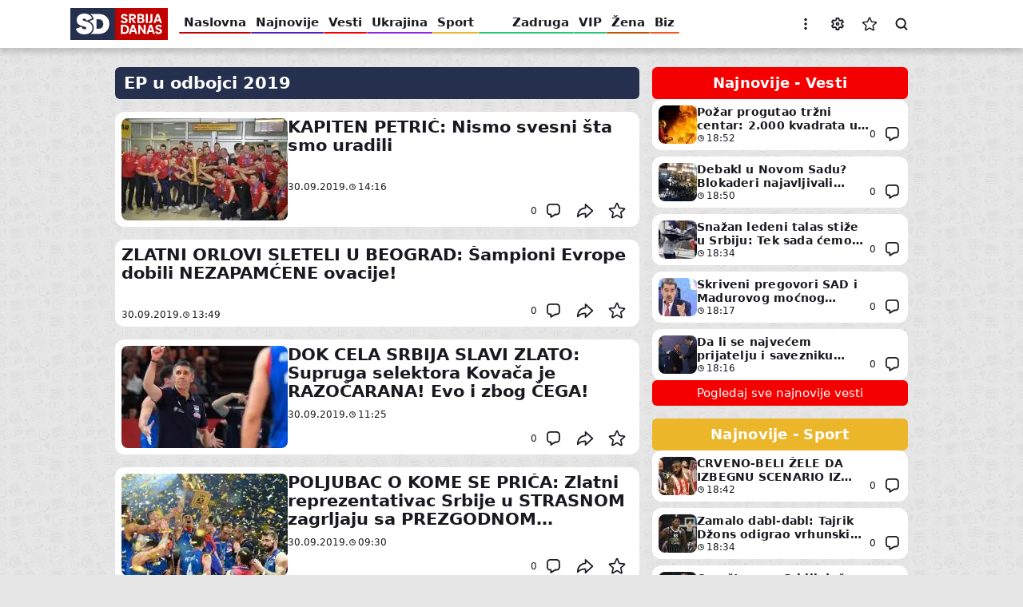

--- FILE ---
content_type: text/html; charset=UTF-8
request_url: https://www.sd.rs/tags/ep-u-odbojci-2019
body_size: 21053
content:


<!DOCTYPE html>
<html lang="sr-Latn" dir="ltr" prefix="og: https://ogp.me/ns#">
  <head>
    <title>EP u odbojci 2019</title>
    <link rel="mask-icon" href="/safari-pinned-tab.svg" color="#c10000">
    <meta name="format-detection" content="telephone=no">
    <meta name="msapplication-TileColor" content="#c10000">
    <meta name="theme-color" content="#c10000">
    <link rel="manifest" href="/site.webmanifest" crossorigin="use-credentials">
    <link rel="icon" type="image/png" sizes="32x32" href="/favicon-32x32.png">
    <link rel="icon" type="image/png" sizes="16x16" href="/favicon-16x16.png">
    <link rel="apple-touch-icon" sizes="60x60" href="/apple-touch-icon-60x60.png">
    <link rel="apple-touch-icon" sizes="76x76" href="/apple-touch-icon-76x76.png">
    <link rel="apple-touch-icon" sizes="120x120" href="/apple-touch-icon-120x120.png">
    <link rel="apple-touch-icon" sizes="152x152" href="/apple-touch-icon-152x152.png">
    <link rel="apple-touch-icon" sizes="180x180" href="/apple-touch-icon.png">
    <script>if(!("gdprAppliesGlobally" in window)){window.gdprAppliesGlobally=true}if(!("cmp_id" in window)||window.cmp_id<1){window.cmp_id=0}if(!("cmp_cdid" in window)){window.cmp_cdid="599cf137a1e30"}if(!("cmp_params" in window)){window.cmp_params=""}if(!("cmp_host" in window)){window.cmp_host="a.delivery.consentmanager.net"}if(!("cmp_cdn" in window)){window.cmp_cdn="cdn.consentmanager.net"}if(!("cmp_proto" in window)){window.cmp_proto="https:"}if(!("cmp_codesrc" in window)){window.cmp_codesrc="1"}window.cmp_getsupportedLangs=function(){var b=["DE","EN","FR","IT","NO","DA","FI","ES","PT","RO","BG","ET","EL","GA","HR","LV","LT","MT","NL","PL","SV","SK","SL","CS","HU","RU","SR","ZH","TR","UK","AR","BS"];if("cmp_customlanguages" in window){for(var a=0;a<window.cmp_customlanguages.length;a++){b.push(window.cmp_customlanguages[a].l.toUpperCase())}}return b};window.cmp_getRTLLangs=function(){var a=["AR"];if("cmp_customlanguages" in window){for(var b=0;b<window.cmp_customlanguages.length;b++){if("r" in window.cmp_customlanguages[b]&&window.cmp_customlanguages[b].r){a.push(window.cmp_customlanguages[b].l)}}}return a};window.cmp_getlang=function(a){if(typeof(a)!="boolean"){a=true}if(a&&typeof(cmp_getlang.usedlang)=="string"&&cmp_getlang.usedlang!==""){return cmp_getlang.usedlang}return window.cmp_getlangs()[0]};window.cmp_extractlang=function(a){if(a.indexOf("cmplang=")!=-1){a=a.substr(a.indexOf("cmplang=")+8,2).toUpperCase();if(a.indexOf("&")!=-1){a=a.substr(0,a.indexOf("&"))}}else{a=""}return a};window.cmp_getlangs=function(){var g=window.cmp_getsupportedLangs();var c=[];var f=location.hash;var e=location.search;var j="cmp_params" in window?window.cmp_params:"";var a="languages" in navigator?navigator.languages:[];if(cmp_extractlang(f)!=""){c.push(cmp_extractlang(f))}else{if(cmp_extractlang(e)!=""){c.push(cmp_extractlang(e))}else{if(cmp_extractlang(j)!=""){c.push(cmp_extractlang(j))}else{if("cmp_setlang" in window&&window.cmp_setlang!=""){c.push(window.cmp_setlang.toUpperCase())}else{if("cmp_langdetect" in window&&window.cmp_langdetect==1){c.push(window.cmp_getPageLang())}else{if(a.length>0){for(var d=0;d<a.length;d++){c.push(a[d])}}if("language" in navigator){c.push(navigator.language)}if("userLanguage" in navigator){c.push(navigator.userLanguage)}}}}}}var h=[];for(var d=0;d<c.length;d++){var b=c[d].toUpperCase();if(b.length<2){continue}if(g.indexOf(b)!=-1){h.push(b)}else{if(b.indexOf("-")!=-1){b=b.substr(0,2)}if(g.indexOf(b)!=-1){h.push(b)}}}if(h.length==0&&typeof(cmp_getlang.defaultlang)=="string"&&cmp_getlang.defaultlang!==""){return[cmp_getlang.defaultlang.toUpperCase()]}else{return h.length>0?h:["EN"]}};window.cmp_getPageLangs=function(){var a=window.cmp_getXMLLang();if(a!=""){a=[a.toUpperCase()]}else{a=[]}a=a.concat(window.cmp_getLangsFromURL());return a.length>0?a:["EN"]};window.cmp_getPageLang=function(){var a=window.cmp_getPageLangs();return a.length>0?a[0]:""};window.cmp_getLangsFromURL=function(){var c=window.cmp_getsupportedLangs();var b=location;var m="toUpperCase";var g=b.hostname[m]()+".";var a=b.pathname[m]()+"/";var f=[];for(var e=0;e<c.length;e++){var j=a.substring(0,c[e].length+1);if(g.substring(0,c[e].length+1)==c[e]+"."){f.push(c[e][m]())}else{if(c[e].length==5){var k=c[e].substring(3,5)+"-"+c[e].substring(0,2);if(g.substring(0,k.length+1)==k+"."){f.push(c[e][m]())}}else{if(j==c[e]+"/"||j=="/"+c[e]){f.push(c[e][m]())}else{if(j==c[e].replace("-","/")+"/"||j=="/"+c[e].replace("-","/")){f.push(c[e][m]())}else{if(c[e].length==5){var k=c[e].substring(3,5)+"-"+c[e].substring(0,2);var h=a.substring(0,k.length+1);if(h==k+"/"||h==k.replace("-","/")+"/"){f.push(c[e][m]())}}}}}}}return f};window.cmp_getXMLLang=function(){var c=document.getElementsByTagName("html");if(c.length>0){var c=c[0]}else{c=document.documentElement}if(c&&c.getAttribute){var a=c.getAttribute("xml:lang");if(typeof(a)!="string"||a==""){a=c.getAttribute("lang")}if(typeof(a)=="string"&&a!=""){var b=window.cmp_getsupportedLangs();return b.indexOf(a.toUpperCase())!=-1?a:""}else{return""}}};(function(){var B=document;var C=B.getElementsByTagName;var o=window;var t="";var h="";var k="";var D=function(e){var i="cmp_"+e;e="cmp"+e+"=";var d="";var l=e.length;var G=location;var H=G.hash;var w=G.search;var u=H.indexOf(e);var F=w.indexOf(e);if(u!=-1){d=H.substring(u+l,9999)}else{if(F!=-1){d=w.substring(F+l,9999)}else{return i in o&&typeof(o[i])!=="function"?o[i]:""}}var E=d.indexOf("&");if(E!=-1){d=d.substring(0,E)}return d};var j=D("lang");if(j!=""){t=j;k=t}else{if("cmp_getlang" in o){t=o.cmp_getlang().toLowerCase();h=o.cmp_getlangs().slice(0,3).join("_");k=o.cmp_getPageLangs().slice(0,3).join("_");if("cmp_customlanguages" in o){var m=o.cmp_customlanguages;for(var x=0;x<m.length;x++){var a=m[x].l.toLowerCase();if(a==t){t="en"}}}}}var q=("cmp_proto" in o)?o.cmp_proto:"https:";if(q!="http:"&&q!="https:"){q="https:"}var n=("cmp_ref" in o)?o.cmp_ref:location.href;if(n.length>300){n=n.substring(0,300)}var z=function(d){var I=B.createElement("script");I.setAttribute("data-cmp-ab","1");I.type="text/javascript";I.async=true;I.src=d;var H=["body","div","span","script","head"];var w="currentScript";var F="parentElement";var l="appendChild";var G="body";if(B[w]&&B[w][F]){B[w][F][l](I)}else{if(B[G]){B[G][l](I)}else{for(var u=0;u<H.length;u++){var E=C(H[u]);if(E.length>0){E[0][l](I);break}}}}};var b=D("design");var c=D("regulationkey");var y=D("gppkey");var s=D("att");var f=o.encodeURIComponent;var g=false;try{g=B.cookie.length>0}catch(A){g=false}var p=q+"//"+o.cmp_host+"/delivery/cmp.php?";p+=("cmp_id" in o&&o.cmp_id>0?"id="+o.cmp_id:"")+("cmp_cdid" in o?"&cdid="+o.cmp_cdid:"")+"&h="+f(n);p+=(b!=""?"&cmpdesign="+f(b):"")+(c!=""?"&cmpregulationkey="+f(c):"")+(y!=""?"&cmpgppkey="+f(y):"");p+=(s!=""?"&cmpatt="+f(s):"")+("cmp_params" in o?"&"+o.cmp_params:"")+(g?"&__cmpfcc=1":"");z(p+"&l="+f(t)+"&ls="+f(h)+"&lp="+f(k)+"&o="+(new Date()).getTime());var r="js";var v=D("debugunminimized")!=""?"":".min";if(D("debugcoverage")=="1"){r="instrumented";v=""}if(D("debugtest")=="1"){r="jstests";v=""}z(q+"//"+o.cmp_cdn+"/delivery/"+r+"/cmp_final"+v+".js")})();window.cmp_addFrame=function(b){if(!window.frames[b]){if(document.body){var a=document.createElement("iframe");a.style.cssText="display:none";if("cmp_cdn" in window&&"cmp_ultrablocking" in window&&window.cmp_ultrablocking>0){a.src="//"+window.cmp_cdn+"/delivery/empty.html"}a.name=b;a.setAttribute("title","Intentionally hidden, please ignore");a.setAttribute("role","none");a.setAttribute("tabindex","-1");document.body.appendChild(a)}else{window.setTimeout(window.cmp_addFrame,10,b)}}};window.cmp_rc=function(c,b){var l="";try{l=document.cookie}catch(h){l=""}var j="";var f=0;var g=false;while(l!=""&&f<100){f++;while(l.substr(0,1)==" "){l=l.substr(1,l.length)}var k=l.substring(0,l.indexOf("="));if(l.indexOf(";")!=-1){var m=l.substring(l.indexOf("=")+1,l.indexOf(";"))}else{var m=l.substr(l.indexOf("=")+1,l.length)}if(c==k){j=m;g=true}var d=l.indexOf(";")+1;if(d==0){d=l.length}l=l.substring(d,l.length)}if(!g&&typeof(b)=="string"){j=b}return(j)};window.cmp_stub=function(){var a=arguments;__cmp.a=__cmp.a||[];if(!a.length){return __cmp.a}else{if(a[0]==="ping"){if(a[1]===2){a[2]({gdprApplies:gdprAppliesGlobally,cmpLoaded:false,cmpStatus:"stub",displayStatus:"hidden",apiVersion:"2.2",cmpId:31},true)}else{a[2](false,true)}}else{if(a[0]==="getUSPData"){a[2]({version:1,uspString:window.cmp_rc("__cmpccpausps","1---")},true)}else{if(a[0]==="getTCData"){__cmp.a.push([].slice.apply(a))}else{if(a[0]==="addEventListener"||a[0]==="removeEventListener"){__cmp.a.push([].slice.apply(a))}else{if(a.length==4&&a[3]===false){a[2]({},false)}else{__cmp.a.push([].slice.apply(a))}}}}}}};window.cmp_gpp_ping=function(){return{gppVersion:"1.1",cmpStatus:"stub",cmpDisplayStatus:"hidden",signalStatus:"not ready",supportedAPIs:["2:tcfeuv2","5:tcfcav1","7:usnat","8:usca","9:usva","10:usco","11:usut","12:usct"],cmpId:31,sectionList:[],applicableSections:[0],gppString:"",parsedSections:{}}};window.cmp_gppstub=function(){var c=arguments;__gpp.q=__gpp.q||[];if(!c.length){return __gpp.q}var h=c[0];var g=c.length>1?c[1]:null;var f=c.length>2?c[2]:null;var a=null;var j=false;if(h==="ping"){a=window.cmp_gpp_ping();j=true}else{if(h==="addEventListener"){__gpp.e=__gpp.e||[];if(!("lastId" in __gpp)){__gpp.lastId=0}__gpp.lastId++;var d=__gpp.lastId;__gpp.e.push({id:d,callback:g});a={eventName:"listenerRegistered",listenerId:d,data:true,pingData:window.cmp_gpp_ping()};j=true}else{if(h==="removeEventListener"){__gpp.e=__gpp.e||[];a=false;for(var e=0;e<__gpp.e.length;e++){if(__gpp.e[e].id==f){__gpp.e[e].splice(e,1);a=true;break}}j=true}else{__gpp.q.push([].slice.apply(c))}}}if(a!==null&&typeof(g)==="function"){g(a,j)}};window.cmp_msghandler=function(d){var a=typeof d.data==="string";try{var c=a?JSON.parse(d.data):d.data}catch(f){var c=null}if(typeof(c)==="object"&&c!==null&&"__cmpCall" in c){var b=c.__cmpCall;window.__cmp(b.command,b.parameter,function(h,g){var e={__cmpReturn:{returnValue:h,success:g,callId:b.callId}};d.source.postMessage(a?JSON.stringify(e):e,"*")})}if(typeof(c)==="object"&&c!==null&&"__uspapiCall" in c){var b=c.__uspapiCall;window.__uspapi(b.command,b.version,function(h,g){var e={__uspapiReturn:{returnValue:h,success:g,callId:b.callId}};d.source.postMessage(a?JSON.stringify(e):e,"*")})}if(typeof(c)==="object"&&c!==null&&"__tcfapiCall" in c){var b=c.__tcfapiCall;window.__tcfapi(b.command,b.version,function(h,g){var e={__tcfapiReturn:{returnValue:h,success:g,callId:b.callId}};d.source.postMessage(a?JSON.stringify(e):e,"*")},b.parameter)}if(typeof(c)==="object"&&c!==null&&"__gppCall" in c){var b=c.__gppCall;window.__gpp(b.command,function(h,g){var e={__gppReturn:{returnValue:h,success:g,callId:b.callId}};d.source.postMessage(a?JSON.stringify(e):e,"*")},"parameter" in b?b.parameter:null,"version" in b?b.version:1)}};window.cmp_setStub=function(a){if(!(a in window)||(typeof(window[a])!=="function"&&typeof(window[a])!=="object"&&(typeof(window[a])==="undefined"||window[a]!==null))){window[a]=window.cmp_stub;window[a].msgHandler=window.cmp_msghandler;window.addEventListener("message",window.cmp_msghandler,false)}};window.cmp_setGppStub=function(a){if(!(a in window)||(typeof(window[a])!=="function"&&typeof(window[a])!=="object"&&(typeof(window[a])==="undefined"||window[a]!==null))){window[a]=window.cmp_gppstub;window[a].msgHandler=window.cmp_msghandler;window.addEventListener("message",window.cmp_msghandler,false)}};if(!("cmp_noiframepixel" in window)){window.cmp_addFrame("__cmpLocator")}if((!("cmp_disableusp" in window)||!window.cmp_disableusp)&&!("cmp_noiframepixel" in window)){window.cmp_addFrame("__uspapiLocator")}if((!("cmp_disabletcf" in window)||!window.cmp_disabletcf)&&!("cmp_noiframepixel" in window)){window.cmp_addFrame("__tcfapiLocator")}if((!("cmp_disablegpp" in window)||!window.cmp_disablegpp)&&!("cmp_noiframepixel" in window)){window.cmp_addFrame("__gppLocator")}window.cmp_setStub("__cmp");if(!("cmp_disabletcf" in window)||!window.cmp_disabletcf){window.cmp_setStub("__tcfapi")}if(!("cmp_disableusp" in window)||!window.cmp_disableusp){window.cmp_setStub("__uspapi")}if(!("cmp_disablegpp" in window)||!window.cmp_disablegpp){window.cmp_setGppStub("__gpp")};</script>
    <meta charset="utf-8" />
<link rel="dns-prefetch" href="https://cm.g.doubleclick.net" />
<link rel="dns-prefetch" href="https://googleads.g.doubleclick.net" />
<link rel="dns-prefetch" href="https://securepubads.g.doubleclick.net" />
<link rel="dns-prefetch" href="https://www.googletagmanager.com" />
<link rel="dns-prefetch" href="https://s.aklamator.com" />
<link rel="dns-prefetch" href="https://c.aklamator.com" />
<link rel="dns-prefetch" href="https://s0.2mdn.net" />
<link rel="dns-prefetch" href="https://cdn.connectad.io" />
<link rel="dns-prefetch" href="https://i.connectad.io" />
<link rel="dns-prefetch" href="https://connect.facebook.net" />
<link rel="dns-prefetch" href="https://www.facebook.com" />
<link rel="dns-prefetch" href="https://www.youtube.com" />
<link rel="dns-prefetch" href="https://platform.twitter.com" />
<link rel="dns-prefetch" href="https://ls.hit.gemius.pl" />
<link rel="dns-prefetch" href="https://gars.hit.gemius.pl" />
<link rel="dns-prefetch" href="https://gders.hit.gemius.pl" />
<link rel="dns-prefetch" href="https://ghmrs.hit.gemius.pl" />
<script>
<!--//--><![CDATA[//><!--
var pp_gemius_identifier = '.A6bwjSdAMZi0AX2kqD0S7ePfQr8IXtcmLMLgy31SmD.K7';
// lines below shouldn't be edited
function gemius_pending(i) { window[i] = window[i] || function() {var x = window[i+'_pdata'] = window[i+'_pdata'] || []; x[x.length]=arguments;};};
gemius_pending('gemius_hit'); gemius_pending('gemius_event'); gemius_pending('pp_gemius_hit'); gemius_pending('pp_gemius_event');
(function(d,t) {try {var gt=d.createElement(t),s=d.getElementsByTagName(t)[0],l='http'+((location.protocol=='https:')?'s':''); gt.setAttribute('async','async');
gt.setAttribute('defer','defer'); gt.src=l+'://gars.hit.gemius.pl/xgemius.js'; s.parentNode.insertBefore(gt,s);} catch (e) {}})(document,'script');
//--><!]]>
</script><meta name="robots" content="max-image-preview:large" />
<link rel="canonical" href="https://www.sd.rs/tags/ep-u-odbojci-2019" />
<link rel="image_src" href="/assets/images/general/og.jpg" />
<meta property="og:site_name" content="Srbija Danas" />
<meta property="og:type" content="website" />
<meta property="og:url" content="https://www.sd.rs/tags/ep-u-odbojci-2019?page=" />
<meta property="og:title" content="EP u odbojci 2019" />
<meta property="og:image" content="https://www.sd.rs/assets/images/general/og.jpg" />
<meta property="og:image:url" content="https://www.sd.rs/assets/images/general/og.jpg" />
<meta property="og:image:secure_url" content="https://www.sd.rs/assets/images/general/og.jpg" />
<meta property="og:image:width" content="1200" />
<meta property="og:image:height" content="630" />
<meta property="og:image:alt" content="Srbija Danas" />
<meta property="og:locale" content="sr_Latn_RS" />
<meta property="fb:app_id" content="6670202183073522" />
<meta name="twitter:card" content="summary_large_image" />
<meta name="twitter:site" content="@Srbija_Danas" />
<meta name="twitter:title" content="EP u odbojci 2019" />
<meta name="twitter:creator" content="https://x.com/Srbija_Danas" />
<meta name="twitter:image" content="https://www.sd.rs/assets/images/general/og.jpg" />
<meta name="MobileOptimized" content="width" />
<meta name="HandheldFriendly" content="true" />
<meta name="viewport" content="width=device-width, initial-scale=1.0" />
<script type="application/ld+json">{
    "@context": "https://schema.org",
    "@graph": [
        {
            "@type": "CollectionPage",
            "@id": "https://www.sd.rs/tags/ep-u-odbojci-2019?page=",
            "publisher": {
                "@type": "Organization",
                "name": "Srbija Danas",
                "url": "https://www.sd.rs",
                "logo": {
                    "@type": "ImageObject",
                    "url": "https://www.sd.rs/assets/images/general/logo.jpg",
                    "width": "381",
                    "height": "125"
                }
            },
            "isAccessibleForFree": "True"
        }
    ]
}</script>
<link rel="alternate" hreflang="sr-Cyrl" href="https://www.sd.rs/sr/tags/ep-u-odbojci-2019" />
<link rel="alternate" hreflang="sr-Latn" href="https://www.sd.rs/tags/ep-u-odbojci-2019" />
<link rel="alternate" hreflang="x-default" href="https://www.sd.rs/tags/ep-u-odbojci-2019" />
<link rel="alternate" type="application/rss+xml" href="https://www.sd.rs/rss.xml" />
<meta name="referrer" content="no-referrer-when-downgrade" />
<script src="https://securepubads.g.doubleclick.net/tag/js/gpt.js" async></script>
<script src="https://ocdn.eu/mis/wrapper/sd.rs/07042025/prebid.js" async></script>
<script src="https://ocdn.eu/mis/wrapper/sd.rs/07042025/ads.js" async></script>
<script type="application/ld+json">{
    "@context": "https://schema.org",
    "@type": "BreadcrumbList",
    "itemListElement": [
        {
            "@type": "ListItem",
            "position": 1,
            "name": "EP u odbojci 2019"
        }
    ]
}</script>
<link rel="icon" href="/themes/custom/sd/favicon.ico" type="image/vnd.microsoft.icon" />

    <link rel="stylesheet" media="all" href="/sites/default/files/css/optimized/css_xnDYBl4OD9snX7Sf9EyJ9VkzRg71lff1OegyGLU8z1w.l_5ZkiCBh5EcPa_3_oVW7iVMoKNAq5rw47oEzn5A4uM.css?t8x4c0" />
<link rel="stylesheet" media="all" href="/sites/default/files/css/optimized/css_QF7anExUIQ9m7lRlQYpqk7QebuejK_k7Tyzw3UgZ-hg.PZJw_IXbQZH7i6WEC-FHNDBoI3_PTyzLEmC7wWy4oTU.css?t8x4c0" />
<link rel="stylesheet" media="all" href="/sites/default/files/css/optimized/css_hnJTGN1fzih_ZZssV428NML2NhpFxXlJrqaLNgE8CHo.F9pmb7LygmrpoeT1fXJA7PaAVf2oWybBXF5F5Eihki4.css?t8x4c0" />
<link rel="stylesheet" media="all" href="/sites/default/files/css/optimized/css_0jPT-BWLonFoD1a1XPcxcniBn9WgukRnniaE-xYrMIs.eYuzxX6GcmG8wPZRhL7aCvvGdgilCJbuAMMEoRSvz4o.css?t8x4c0" />
<link rel="stylesheet" media="all" href="/sites/default/files/css/optimized/css_7wC_B-rWe1kRQGzT99Au2VjLkb7_wwKUUhGa4Or7OBs.KUhZMDGhnrgb9aRGJkzIf2Y9N7X0yh_ynS-wKkARgo8.css?t8x4c0" />
<link rel="stylesheet" media="all" href="/sites/default/files/css/optimized/css_mv0AiwJhUl84pUbdMSa_zCN42Hqv2nJ0ouzivO9rH8A.-ngBJ-qOKy0JjCp5UsngIGKMkjRxvFshSzWl7J9KPBY.css?t8x4c0" />
<link rel="stylesheet" media="all" href="/sites/default/files/css/optimized/css_uESz82xqFTrvoXSFs48eOk5xJ3Zp_DxvDqiSH3-wmcM.LF-wy-gM6ED48GU-MERtLt3N9bT-mU3Z8tOxnJ3_wmE.css?t8x4c0" />
<link rel="stylesheet" media="all" href="/sites/default/files/css/optimized/css_s7rRviQTZv2jAO_UFIYJVsUswem-ooanB8WFc4cUr-E.NsfbhJ0qIoojDf6snOHbojCSRFDoJKho3unQ8IX4Om0.css?t8x4c0" />
<link rel="stylesheet" media="all" href="/sites/default/files/css/optimized/css_GsGIzwMsz5fVYPwlQFBJMp0obAwIUwbLfZgn9ScVJb4.9s6hYdcWRW8TW4BA-6ecbBONnAfEkcJv07eGTLHvH5k.css?t8x4c0" />

    <script type="application/json" data-drupal-selector="drupal-settings-json">{"path":{"baseUrl":"\/","pathPrefix":"","currentPath":"taxonomy\/term\/1120023","currentPathIsAdmin":false,"isFront":false,"currentLanguage":"sr-Latn"},"pluralDelimiter":"\u0003","gtag":{"tagId":"","consentMode":false,"otherIds":[],"events":[],"additionalConfigInfo":[]},"suppressDeprecationErrors":true,"ajaxPageState":{"libraries":"[base64]","theme":"sd","theme_token":null},"ajaxTrustedUrl":[],"gtm":{"tagId":null,"settings":{"data_layer":"dataLayer","include_classes":false,"allowlist_classes":"google\nnonGooglePixels\nnonGoogleScripts\nnonGoogleIframes","blocklist_classes":"customScripts\ncustomPixels","include_environment":false,"environment_id":"","environment_token":""},"tagIds":["GTM-W5P94LV9"]},"statusMessages":null,"user":{"uid":0,"permissionsHash":"e3dbd8e7b042b0af0704c57eb97298b400a57faa3b452b06f1ad837e4b1c0a79"}}</script>
<script src="/sites/default/files/js/optimized/js_Hpe5jrMuKXrV4HSTMApXJsNBxraAgcHUrTjxkwWKqy8.9H1W9OQqD9V27idEVOJMCFAQtGS4Scq-gAQciKr0U2M.js?v=10.5.1"></script>
<script src="/modules/contrib/google_tag/js/gtag.js?t8x4c0"></script>
<script src="/modules/contrib/google_tag/js/gtm.js?t8x4c0"></script>

          <style>
        .menu:not(.menu--branded) .menu__item--vesti .menu__link-color {background-color: #f40000}.menu:not(.menu--branded) .menu__item--vesti .menu__link:hover {color: #f40000}.menu:not(.menu--branded) .menu__item--sport .menu__link-color {background-color: #ecb62a}.menu:not(.menu--branded) .menu__item--sport .menu__link:hover {color: #ecb62a}.menu:not(.menu--branded) .menu__item--vip .menu__link-color {background-color: #29c578}.menu:not(.menu--branded) .menu__item--vip .menu__link:hover {color: #29c578}.menu:not(.menu--branded) .menu__item--zabava .menu__link-color {background-color: #ee9232}.menu:not(.menu--branded) .menu__item--zabava .menu__link:hover {color: #ee9232}.menu:not(.menu--branded) .menu__item--zena .menu__link-color {background-color: #bc5700}.menu:not(.menu--branded) .menu__item--zena .menu__link:hover {color: #bc5700}.menu:not(.menu--branded) .menu__item--odrzivi-razvoj .menu__link-color {background-color: #006400}.menu:not(.menu--branded) .menu__item--odrzivi-razvoj .menu__link:hover {color: #006400}.menu:not(.menu--branded) .menu__item--kultura .menu__link-color {background-color: #1f90aa}.menu:not(.menu--branded) .menu__item--kultura .menu__link:hover {color: #1f90aa}.menu:not(.menu--branded) .menu__item--auto .menu__link-color {background-color: #0e4e9c}.menu:not(.menu--branded) .menu__item--auto .menu__link:hover {color: #0e4e9c}.menu:not(.menu--branded) .menu__item--it .menu__link-color {background-color: #0817a4}.menu:not(.menu--branded) .menu__item--it .menu__link:hover {color: #0817a4}.menu:not(.menu--branded) .menu__item--horoskop .menu__link-color {background-color: #008080}.menu:not(.menu--branded) .menu__item--horoskop .menu__link:hover {color: #008080}.menu:not(.menu--branded) .menu__item--muskarac .menu__link-color {background-color: #000000}.menu:not(.menu--branded) .menu__item--muskarac .menu__link:hover {color: #000000}.menu:not(.menu--branded) .menu__item--koronavirus .menu__link-color {background-color: #000000}.menu:not(.menu--branded) .menu__item--koronavirus .menu__link:hover {color: #000000}.menu:not(.menu--branded) .menu__item--ostalo .menu__link-color {background-color: #000000}.menu:not(.menu--branded) .menu__item--ostalo .menu__link:hover {color: #000000}.menu:not(.menu--branded) .menu__item--euro-2020 .menu__link-color {background-color: #000000}.menu:not(.menu--branded) .menu__item--euro-2020 .menu__link:hover {color: #000000}.menu:not(.menu--branded) .menu__item--video .menu__link-color {background-color: #000000}.menu:not(.menu--branded) .menu__item--video .menu__link:hover {color: #000000}.menu:not(.menu--branded) .menu__item--ukrajina .menu__link-color {background-color: #8928e5}.menu:not(.menu--branded) .menu__item--ukrajina .menu__link:hover {color: #8928e5}.menu:not(.menu--branded) .menu__item--biz .menu__link-color {background-color: #f7541f}.menu:not(.menu--branded) .menu__item--biz .menu__link:hover {color: #f7541f}.menu:not(.menu--branded) .menu__item--razvod-dragane-mirkovic .menu__link-color {background-color: #23d750}.menu:not(.menu--branded) .menu__item--razvod-dragane-mirkovic .menu__link:hover {color: #23d750}.menu:not(.menu--branded) .menu__item--ubijena-danka-ilic .menu__link-color {background-color: #000000}.menu:not(.menu--branded) .menu__item--ubijena-danka-ilic .menu__link:hover {color: #000000}.menu:not(.menu--branded) .menu__item--foto .menu__link-color {background-color: #000000}.menu:not(.menu--branded) .menu__item--foto .menu__link:hover {color: #000000}.menu:not(.menu--branded) .menu__item--drug-nije-meta .menu__link-color {background-color: #000000}.menu:not(.menu--branded) .menu__item--drug-nije-meta .menu__link:hover {color: #000000}.menu:not(.menu--branded) .menu__item--evrobasket-2015 .menu__link-color {background-color: #000000}.menu:not(.menu--branded) .menu__item--evrobasket-2015 .menu__link:hover {color: #000000}.menu:not(.menu--branded) .menu__item--evrobasket-2017 .menu__link-color {background-color: #000000}.menu:not(.menu--branded) .menu__item--evrobasket-2017 .menu__link:hover {color: #000000}.menu:not(.menu--branded) .menu__item--mundobasket-2019 .menu__link-color {background-color: #000000}.menu:not(.menu--branded) .menu__item--mundobasket-2019 .menu__link:hover {color: #000000}.menu:not(.menu--branded) .menu__item--svetsko-prvenstvo-2019 .menu__link-color {background-color: #000000}.menu:not(.menu--branded) .menu__item--svetsko-prvenstvo-2019 .menu__link:hover {color: #000000}.menu:not(.menu--branded) .menu__item--euro-2016 .menu__link-color {background-color: #000000}.menu:not(.menu--branded) .menu__item--euro-2016 .menu__link:hover {color: #000000}
      </style>
          </head>
  <body class="page--taxonomy page--sidebar page page--not-authenticated">
        <a href="#main-content" class="visually-hidden focusable skip-link">Pređi na glavni sadržaj</a>
    <noscript><iframe src="https://www.googletagmanager.com/ns.html?id=GTM-W5P94LV9"
                  height="0" width="0" style="display:none;visibility:hidden"></iframe></noscript>

      <div class="dialog-off-canvas-main-canvas" data-off-canvas-main-canvas>
    
  

  <div class="region region--branding">
    <div class="region__inner">
      
    <div id="Adhesion" class="wrapperAd"></div>


  
<div class="block block--no-title block--banner block--banner-branding block--banner-branding-left block--banner-desktop block--banner-branding-desktop block--banner-branding-left-desktop" data-label="Reklama">
  <div class="block__content">
          <div id="Branding_Left" class="wrapperAd"></div>
      </div>
</div>


  
<div class="block block--no-title block--banner block--banner-branding block--banner-branding-right block--banner-desktop block--banner-branding-desktop block--banner-branding-right-desktop" data-label="Reklama">
  <div class="block__content">
          <div id="Branding_Right" class="wrapperAd"></div>
      </div>
</div>


    </div>
  </div>


<header class="region region--header">
  <div class="region__inner">
    

  <div class="region region--header-primary">
    <div class="region__inner">
      

<div class="block--branding settings-tray-editable block--branding-lat block block--no-title" data-drupal-settingstray="editable">
  
    
        <a href="/" rel="home" class="site-logo">
      <img fetchpriority="high" loading="eager" src="/assets/images/general/logo.svg" width="122" height="40" alt="Naslovna" />

    </a>
      </div>



<nav aria-labelledby="block-sd-menu-main-header-menu" class="menu--main menu--main-header menu--main-header-primary settings-tray-editable menu" data-drupal-settingstray="editable">
            
  <span class="visually-hidden" id="block-sd-menu-main-header-menu">Glavna navigacija - prvi nivo</span>
  

        
        <ul class="menu__list menu__list--level-0">
          
      
      <li class="menu__item--home menu__item">
        <span class="menu__link-color"></span>
        <a href="/" class="home menu__link" data-drupal-link-system-path="&lt;front&gt;">Naslovna</a>

        
              </li>
          
      
      <li class="menu__item--najnovije-vesti menu__item">
        <span class="menu__link-color"></span>
        <a href="/najnovije-vesti" class="najnovije-vesti menu__link" data-drupal-link-system-path="node/2">Najnovije</a>

        
              </li>
          
      
      <li class="menu__item--vesti menu__item">
        <span class="menu__link-color"></span>
        <a href="/vesti" class="menu__link" data-drupal-link-system-path="node/29">Vesti</a>

        
              </li>
          
      
      <li class="menu__item--ukrajina menu__item">
        <span class="menu__link-color"></span>
        <a href="/ukrajina" class="menu__link" data-drupal-link-system-path="node/41">Ukrajina</a>

        
              </li>
          
      
      <li class="menu__item--sport menu__item">
        <span class="menu__link-color"></span>
        <a href="/sport" class="menu__link" data-drupal-link-system-path="node/3">Sport</a>

        
              </li>
          
      
      <li class="menu__item--elita-8 menu__item--vip menu__item">
        <span class="menu__link-color"></span>
        <a href="/vip/zadruga" class="elita-8 menu__link" data-drupal-link-system-path="node/45">Zadruga</a>

        
              </li>
          
      
      <li class="menu__item--vip menu__item">
        <span class="menu__link-color"></span>
        <a href="/vip" class="menu__link" data-drupal-link-system-path="node/23">VIP</a>

        
              </li>
          
      
      <li class="menu__item--zena menu__item">
        <span class="menu__link-color"></span>
        <a href="/zena" class="menu__link" data-drupal-link-system-path="node/7">Žena</a>

        
              </li>
          
      
      <li class="menu__item--biz menu__item">
        <span class="menu__link-color"></span>
        <a href="/biz" class="menu__link" data-drupal-link-system-path="node/5">Biz</a>

        
              </li>
          
      
      <li class="menu__item--kultura menu__item">
        <span class="menu__link-color"></span>
        <a href="/kultura" class="menu__link" data-drupal-link-system-path="node/36">Kultura</a>

        
              </li>
          
      
      <li class="menu__item--odrzivi-razvoj menu__item">
        <span class="menu__link-color"></span>
        <a href="/odrzivi-razvoj" class="menu__link" data-drupal-link-system-path="node/3468681">Održivi razvoj</a>

        
              </li>
          
      
      <li class="menu__item--zabava menu__item">
        <span class="menu__link-color"></span>
        <a href="/zabava" class="menu__link" data-drupal-link-system-path="node/10">Zabava</a>

        
              </li>
          
      
      <li class="menu__item--auto menu__item">
        <span class="menu__link-color"></span>
        <a href="/auto" class="menu__link" data-drupal-link-system-path="node/4">Auto</a>

        
              </li>
          
      
      <li class="menu__item--it menu__item">
        <span class="menu__link-color"></span>
        <a href="/it" class="menu__link" data-drupal-link-system-path="node/8">IT</a>

        
              </li>
          
      
      <li class="menu__item">
        <span class="menu__link-color"></span>
        <a href="/kursna-lista" class="menu__link" data-drupal-link-system-path="node/54">Kursna lista</a>

        
              </li>
        </ul>
  


  </nav>


<div class="block--responsive-navigation hide--desktop settings-tray-editable block" data-drupal-settingstray="editable">
  
  
      <div class="block__content block__content--top">
  
<div class="weather weather--widget-mini">
                  <figure class="weather__icon">
      <img src="/assets/images/weather/icons/01n.svg" alt="clear sky" width="76" height="76">
    </figure>
    <div class="weather__value weather__value--current">0<sup>°C</sup></div>
    <div class="weather__info">
      <div class="weather__label weather__label--current">17.01.2026.</div>
      <div class="weather__city">Beograd</div>
    </div>
  </div>

  <div class="exchange exchange--widget-mini">
  <div class="exchange__content">
          <div class="exchange__item">
        <div class="exchange__code">eur</div>
        <div class="exchange__value">117.3182</div>
      </div>
          <div class="exchange__item">
        <div class="exchange__code">usd</div>
        <div class="exchange__value">100.6764</div>
      </div>
      </div>
</div>

</div>

<div class="block__content block__content--middle">
  <form class="form form--settings">
    <fieldset class="fieldset form-item form-item--language-switcher">
      <legend class="fieldset__legend">Odaberi pismo</legend>
      <div class="fieldset__wrapper">
        <ul class="language-switcher-language-url links"><li data-drupal-link-system-path="taxonomy/term/1120023" class="is-active" aria-current="page"><a href="/tags/ep-u-odbojci-2019" class="language-link is-active" hreflang="sr-Latn" data-drupal-link-system-path="taxonomy/term/1120023" aria-current="page">Latinica</a></li>
              <li class="form-item form-item--switch">
          <input type="checkbox" class="input input--checkbox visually-hidden" />
          <label class="label label--checkbox">
            <span class="circle"></span>
          </label>
        </li>
      <li data-drupal-link-system-path="taxonomy/term/1120023" class="is-active" aria-current="page"><a href="/sr/tags/ep-u-odbojci-2019" class="language-link" hreflang="sr-Cyrl" data-drupal-link-system-path="taxonomy/term/1120023">Ћирилица</a></li>
      </ul>
      </div>
    </fieldset>
  </form>
  <nav class="menu menu--responsive menu--responsive-main">
    
        <ul class="menu__list menu__list--level-0">
          
      
      <li class="menu__item--home menu__item">
        <span class="menu__link-color"></span>
        <a href="/" class="home menu__link" data-drupal-link-system-path="&lt;front&gt;">Naslovna</a>

        
              </li>
          
      
      <li class="menu__item--najnovije-vesti menu__item">
        <span class="menu__link-color"></span>
        <a href="/najnovije-vesti" class="najnovije-vesti menu__link" data-drupal-link-system-path="node/2">Najnovije</a>

        
              </li>
          
      
      <li class="menu__item--vesti menu__item menu__item--expanded">
        <span class="menu__link-color"></span>
        <a href="/vesti" class="menu__link" data-drupal-link-system-path="node/29">Vesti</a>

                  <span class="menu__item--trigger hide--desktop">Више</span>
        
                          <ul class="menu__list menu__list--level-1">
          
      
      <li class="menu__item">
        <span class="menu__link-color"></span>
        <a href="/vesti/info" class="menu__link" data-drupal-link-system-path="node/38">Info</a>

        
              </li>
          
      
      <li class="menu__item">
        <span class="menu__link-color"></span>
        <a href="/vesti/kosovo" class="menu__link" data-drupal-link-system-path="node/11">Kosovo</a>

        
              </li>
          
      
      <li class="menu__item">
        <span class="menu__link-color"></span>
        <a href="/vesti/drustvo" class="menu__link" data-drupal-link-system-path="node/44">Društvo</a>

        
              </li>
          
      
      <li class="menu__item">
        <span class="menu__link-color"></span>
        <a href="/vesti/hronika" class="menu__link" data-drupal-link-system-path="node/30">Hronika</a>

        
              </li>
          
      
      <li class="menu__item">
        <span class="menu__link-color"></span>
        <a href="/vesti/svet" class="menu__link" data-drupal-link-system-path="node/9">Svet</a>

        
              </li>
          
      
      <li class="menu__item">
        <span class="menu__link-color"></span>
        <a href="/vesti/vojvodina" class="menu__link" data-drupal-link-system-path="node/39">Vojvodina</a>

        
              </li>
          
      
      <li class="menu__item">
        <span class="menu__link-color"></span>
        <a href="/vesti/naoruzanje" class="menu__link" data-drupal-link-system-path="node/17">Naoružanje</a>

        
              </li>
          
      
      <li class="menu__item">
        <span class="menu__link-color"></span>
        <a href="/vesti/region" class="menu__link" data-drupal-link-system-path="node/47">Region</a>

        
              </li>
          
      
      <li class="menu__item">
        <span class="menu__link-color"></span>
        <a href="/vesti/beograd" class="menu__link" data-drupal-link-system-path="node/52">Beograd</a>

        
              </li>
          
      
      <li class="menu__item">
        <span class="menu__link-color"></span>
        <a href="/vesti/sirija" class="menu__link" data-drupal-link-system-path="node/14">Sirija</a>

        
              </li>
        </ul>
  
              </li>
          
      
      <li class="menu__item--ukrajina menu__item menu__item--expanded">
        <span class="menu__link-color"></span>
        <a href="/ukrajina" class="menu__link" data-drupal-link-system-path="node/41">Ukrajina</a>

                  <span class="menu__item--trigger hide--desktop">Више</span>
        
                          <ul class="menu__list menu__list--level-1">
          
      
      <li class="menu__item">
        <span class="menu__link-color"></span>
        <a href="/ukrajina/vesti" class="menu__link" data-drupal-link-system-path="node/46">Vesti</a>

        
              </li>
        </ul>
  
              </li>
          
      
      <li class="menu__item--sport menu__item menu__item--expanded">
        <span class="menu__link-color"></span>
        <a href="/sport" class="menu__link" data-drupal-link-system-path="node/3">Sport</a>

                  <span class="menu__item--trigger hide--desktop">Више</span>
        
                          <ul class="menu__list menu__list--level-1">
          
      
      <li class="menu__item">
        <span class="menu__link-color"></span>
        <a href="/sport/fudbal" class="menu__link" data-drupal-link-system-path="node/35">Fudbal</a>

        
              </li>
          
      
      <li class="menu__item">
        <span class="menu__link-color"></span>
        <a href="/sport/kosarka" class="menu__link" data-drupal-link-system-path="node/25">Košarka</a>

        
              </li>
          
      
      <li class="menu__item">
        <span class="menu__link-color"></span>
        <a href="/sport/tenis" class="menu__link" data-drupal-link-system-path="node/34">Tenis</a>

        
              </li>
          
      
      <li class="menu__item">
        <span class="menu__link-color"></span>
        <a href="/sport/odbojka" class="menu__link" data-drupal-link-system-path="node/3590083">Odbojka</a>

        
              </li>
          
      
      <li class="menu__item">
        <span class="menu__link-color"></span>
        <a href="/sport/ostali-sportovi" class="menu__link" data-drupal-link-system-path="node/51">Ostali sportovi</a>

        
              </li>
          
      
      <li class="menu__item">
        <span class="menu__link-color"></span>
        <a href="/sport/trece-poluvreme" class="menu__link" data-drupal-link-system-path="node/61">Treće poluvreme</a>

        
              </li>
        </ul>
  
              </li>
          
      
      <li class="menu__item--elita-8 menu__item--vip menu__item">
        <span class="menu__link-color"></span>
        <a href="/vip/zadruga" class="elita-8 menu__link" data-drupal-link-system-path="node/45">Zadruga</a>

        
              </li>
          
      
      <li class="menu__item--vip menu__item menu__item--expanded">
        <span class="menu__link-color"></span>
        <a href="/vip" class="menu__link" data-drupal-link-system-path="node/23">VIP</a>

                  <span class="menu__item--trigger hide--desktop">Више</span>
        
                          <ul class="menu__list menu__list--level-1">
          
      
      <li class="menu__item">
        <span class="menu__link-color"></span>
        <a href="/vip/vip" class="menu__link" data-drupal-link-system-path="node/6">VIP</a>

        
              </li>
          
      
      <li class="menu__item">
        <span class="menu__link-color"></span>
        <a href="/vip/zadruga" class="elita-8 menu__link" data-drupal-link-system-path="node/45">Zadruga</a>

        
              </li>
          
      
      <li class="menu__item">
        <span class="menu__link-color"></span>
        <a href="/vip/farma" class="menu__link" data-drupal-link-system-path="node/53">Farma</a>

        
              </li>
          
      
      <li class="menu__item">
        <span class="menu__link-color"></span>
        <a href="/vip/urbano" class="menu__link" data-drupal-link-system-path="node/63">Urbano</a>

        
              </li>
        </ul>
  
              </li>
          
      
      <li class="menu__item--zena menu__item menu__item--expanded">
        <span class="menu__link-color"></span>
        <a href="/zena" class="menu__link" data-drupal-link-system-path="node/7">Žena</a>

                  <span class="menu__item--trigger hide--desktop">Више</span>
        
                          <ul class="menu__list menu__list--level-1">
          
      
      <li class="menu__item">
        <span class="menu__link-color"></span>
        <a href="/zena/vesti" class="menu__link" data-drupal-link-system-path="node/13">Vesti</a>

        
              </li>
          
      
      <li class="menu__item">
        <span class="menu__link-color"></span>
        <a href="/zena/zdravlje" class="menu__link" data-drupal-link-system-path="node/22">Zdravlje</a>

        
              </li>
          
      
      <li class="menu__item">
        <span class="menu__link-color"></span>
        <a href="/zena/recepti" class="menu__link" data-drupal-link-system-path="node/3634679">Recepti</a>

        
              </li>
          
      
      <li class="menu__item">
        <span class="menu__link-color"></span>
        <a href="/zena/astro" class="menu__link" data-drupal-link-system-path="node/19">Astro</a>

        
              </li>
          
      
      <li class="menu__item">
        <span class="menu__link-color"></span>
        <a href="/zena/lepota" class="menu__link" data-drupal-link-system-path="node/27">Lepota</a>

        
              </li>
          
      
      <li class="menu__item">
        <span class="menu__link-color"></span>
        <a href="/zena/sex" class="menu__link" data-drupal-link-system-path="node/15">Sex</a>

        
              </li>
          
      
      <li class="menu__item">
        <span class="menu__link-color"></span>
        <a href="/zena/porodica" class="menu__link" data-drupal-link-system-path="node/65">Porodica</a>

        
              </li>
          
      
      <li class="menu__item">
        <span class="menu__link-color"></span>
        <a href="/zena/horoskop" class="menu__link" data-drupal-link-system-path="node/62">Horoskop</a>

        
              </li>
        </ul>
  
              </li>
          
      
      <li class="menu__item--biz menu__item menu__item--expanded">
        <span class="menu__link-color"></span>
        <a href="/biz" class="menu__link" data-drupal-link-system-path="node/5">Biz</a>

                  <span class="menu__item--trigger hide--desktop">Више</span>
        
                          <ul class="menu__list menu__list--level-1">
          
      
      <li class="menu__item">
        <span class="menu__link-color"></span>
        <a href="/biz/vesti" class="menu__link" data-drupal-link-system-path="node/59">Vesti</a>

        
              </li>
          
      
      <li class="menu__item">
        <span class="menu__link-color"></span>
        <a href="/biz/novcanik" class="menu__link" data-drupal-link-system-path="node/12">Novčanik</a>

        
              </li>
          
      
      <li class="menu__item">
        <span class="menu__link-color"></span>
        <a href="/biz/posao" class="menu__link" data-drupal-link-system-path="node/32">Posao</a>

        
              </li>
          
      
      <li class="menu__item">
        <span class="menu__link-color"></span>
        <a href="/biz/energetika" class="menu__link" data-drupal-link-system-path="node/28">Energetika</a>

        
              </li>
          
      
      <li class="menu__item">
        <span class="menu__link-color"></span>
        <a href="/biz/obrazovanje" class="menu__link" data-drupal-link-system-path="node/20">Obrazovanje</a>

        
              </li>
        </ul>
  
              </li>
          
      
      <li class="menu__item--kultura menu__item menu__item--expanded">
        <span class="menu__link-color"></span>
        <a href="/kultura" class="menu__link" data-drupal-link-system-path="node/36">Kultura</a>

                  <span class="menu__item--trigger hide--desktop">Више</span>
        
                          <ul class="menu__list menu__list--level-1">
          
      
      <li class="menu__item">
        <span class="menu__link-color"></span>
        <a href="/kultura/vesti" class="menu__link" data-drupal-link-system-path="node/26">Vesti</a>

        
              </li>
          
      
      <li class="menu__item">
        <span class="menu__link-color"></span>
        <a href="/kultura/pop-kultura" class="menu__link" data-drupal-link-system-path="node/43">Pop Kultura</a>

        
              </li>
          
      
      <li class="menu__item">
        <span class="menu__link-color"></span>
        <a href="/kultura/dogadaji" class="menu__link" data-drupal-link-system-path="node/66">Događaji</a>

        
              </li>
        </ul>
  
              </li>
          
      
      <li class="menu__item--odrzivi-razvoj menu__item menu__item--expanded">
        <span class="menu__link-color"></span>
        <a href="/odrzivi-razvoj" class="menu__link" data-drupal-link-system-path="node/3468681">Održivi razvoj</a>

                  <span class="menu__item--trigger hide--desktop">Више</span>
        
                          <ul class="menu__list menu__list--level-1">
          
      
      <li class="menu__item">
        <span class="menu__link-color"></span>
        <a href="/odrzivi-razvoj/vesti" class="menu__link" data-drupal-link-system-path="node/3468684">Vesti</a>

        
              </li>
          
      
      <li class="menu__item">
        <span class="menu__link-color"></span>
        <a href="/odrzivi-razvoj/klima" class="menu__link" data-drupal-link-system-path="node/3482697">Klima</a>

        
              </li>
          
      
      <li class="menu__item">
        <span class="menu__link-color"></span>
        <a href="/odrzivi-razvoj/intervju" class="menu__link" data-drupal-link-system-path="node/3482702">Intervju</a>

        
              </li>
          
      
      <li class="menu__item">
        <span class="menu__link-color"></span>
        <a href="/odrzivi-razvoj/obnovljiva-energija" class="menu__link" data-drupal-link-system-path="node/3482703">Obnovljiva energija</a>

        
              </li>
          
      
      <li class="menu__item">
        <span class="menu__link-color"></span>
        <a href="/odrzivi-razvoj/zanimljivosti" class="menu__link" data-drupal-link-system-path="node/3482710">Zanimljivosti</a>

        
              </li>
        </ul>
  
              </li>
          
      
      <li class="menu__item--zabava menu__item menu__item--expanded">
        <span class="menu__link-color"></span>
        <a href="/zabava" class="menu__link" data-drupal-link-system-path="node/10">Zabava</a>

                  <span class="menu__item--trigger hide--desktop">Више</span>
        
                          <ul class="menu__list menu__list--level-1">
          
      
      <li class="menu__item">
        <span class="menu__link-color"></span>
        <a href="/zabava/zanimljivosti" class="menu__link" data-drupal-link-system-path="node/16">Zanimljivosti</a>

        
              </li>
          
      
      <li class="menu__item">
        <span class="menu__link-color"></span>
        <a href="/zabava/uvrnuto" class="menu__link" data-drupal-link-system-path="node/18">Uvrnuto</a>

        
              </li>
          
      
      <li class="menu__item">
        <span class="menu__link-color"></span>
        <a href="/zabava/ljubimci" class="menu__link" data-drupal-link-system-path="node/60">Ljubimci</a>

        
              </li>
        </ul>
  
              </li>
          
      
      <li class="menu__item--auto menu__item menu__item--expanded">
        <span class="menu__link-color"></span>
        <a href="/auto" class="menu__link" data-drupal-link-system-path="node/4">Auto</a>

                  <span class="menu__item--trigger hide--desktop">Више</span>
        
                          <ul class="menu__list menu__list--level-1">
          
      
      <li class="menu__item">
        <span class="menu__link-color"></span>
        <a href="/auto/vesti" class="menu__link" data-drupal-link-system-path="node/24">Vesti</a>

        
              </li>
          
      
      <li class="menu__item">
        <span class="menu__link-color"></span>
        <a href="/auto/noviteti" class="menu__link" data-drupal-link-system-path="node/50">Noviteti</a>

        
              </li>
        </ul>
  
              </li>
          
      
      <li class="menu__item--it menu__item menu__item--expanded">
        <span class="menu__link-color"></span>
        <a href="/it" class="menu__link" data-drupal-link-system-path="node/8">IT</a>

                  <span class="menu__item--trigger hide--desktop">Више</span>
        
                          <ul class="menu__list menu__list--level-1">
          
      
      <li class="menu__item">
        <span class="menu__link-color"></span>
        <a href="/it/vesti" class="menu__link" data-drupal-link-system-path="node/64">Vesti</a>

        
              </li>
        </ul>
  
              </li>
          
      
      <li class="menu__item">
        <span class="menu__link-color"></span>
        <a href="/kursna-lista" class="menu__link" data-drupal-link-system-path="node/54">Kursna lista</a>

        
              </li>
        </ul>
  


  </nav>
  



<div class="choose form-item form-item--city-list">
  <div class="choose__active">Odaberi grad</div>
  <div class="choose__options">
    <ul class="choose__list">
              <li data-wcid="792680" class="choose__item">Beograd</li>
              <li data-wcid="791580" class="choose__item">Dečani</li>
              <li data-wcid="789923" class="choose__item">Jagodina</li>
              <li data-wcid="789128" class="choose__item">Kragujevac</li>
              <li data-wcid="788975" class="choose__item">Kruševac</li>
              <li data-wcid="787657" class="choose__item">Niš</li>
              <li data-wcid="3194360" class="choose__item">Novi Sad</li>
              <li data-wcid="787456" class="choose__item">Orahovac</li>
              <li data-wcid="787237" class="choose__item">Pančevo</li>
              <li data-wcid="787050" class="choose__item">Pirot</li>
              <li data-wcid="786714" class="choose__item">Priština</li>
              <li data-wcid="786712" class="choose__item">Prizren</li>
              <li data-wcid="3190342" class="choose__item">Sombor</li>
              <li data-wcid="3189595" class="choose__item">Subotica</li>
              <li data-wcid="785388" class="choose__item">Štrpce</li>
              <li data-wcid="3188434" class="choose__item">Užice</li>
              <li data-wcid="784227" class="choose__item">Vranje</li>
              <li data-wcid="784136" class="choose__item">Vršac</li>
              <li data-wcid="783814" class="choose__item">Zrenjanin</li>
              <li data-wcid="783770" class="choose__item">Zvečan</li>
          </ul>
  </div>
</div>

</div>

<div class="block__content block__content--bottom">
  <nav class="menu menu--responsive menu--responsive-static">
    
              <ul class="menu__list">
              
      
      <li class="menu__item">
        <a href="/politika-privatnosti" class="menu__link" data-drupal-link-system-path="node/1967">Politika privatnosti</a>
              </li>
          
      
      <li class="menu__item">
        <a href="/uslovi-koriscenja" class="menu__link" data-drupal-link-system-path="node/1972">Uslovi korišćenja</a>
              </li>
          
      
      <li class="menu__item">
        <a href="/impresum" class="menu__link" data-drupal-link-system-path="node/170171">Impresum</a>
              </li>
          
      
      <li class="menu__item">
        <a href="/marketing" class="menu__link" data-drupal-link-system-path="node/1969">Marketing</a>
              </li>
          
      
      <li class="menu__item">
        <a href="/o-nama" class="menu__link" data-drupal-link-system-path="node/115">O nama</a>
              </li>
          
      
      <li class="menu__item">
        <a href="/kontakt" class="menu__link" data-drupal-link-system-path="node/1971">Kontakt</a>
              </li>
        </ul>
  


  </nav>
</div>

  </div>


<div class="block--tools settings-tray-editable block block--no-title" data-drupal-settingstray="editable">
  
    
      <div class="block__content">
      <span class="button button--icon button--menu-more" role="button" title="Ostatak navigacije" aria-label="Ostatak navigacije"></span>
<span class="button button--icon button--settings" role="button" title="Podešavanja" aria-label="Podešavanja">Podešavanja</span>
<span class="button button--icon button--login" role="button" title="Prijavljivanje" aria-label="Prijavljivanje">Prijavljivanje</span>
<a href="/sacuvane-vesti" class="button button--icon button--bookmarks" role="button" title="Sačuvane vesti" aria-label="Sačuvane vesti">Sačuvane vesti</a>
<span class="button button--icon button--search" role="button" title="Pretraga" aria-label="Pretraga">Pretraga</span>
<span class="button button--icon button--menu" role="button" title="Navigacija" aria-label="Navigacija">Navigacija</span>

    </div>
  </div>


<dialog class="block--search settings-tray-editable block block--dialog block--no-title" data-drupal-settingstray="editable">
  
    
      <div class="block__content">
      <form method="dialog" action="/pretraga/" class="form form--search">
  <button class="button button--icon button--transparent button--close button--close-search" aria-label="Zatvori pretragu" formnovalidate="">Zatvori</button>
  <div class="form-item form-item--title">Pretraživanje sajta</div>
  <div class="form-item form-item--term">
    <input title="Unesi pojam za pretragu" placeholder="Unesi pojam za pretragu" type="search" name="keys" autocomplete="off" value="" class="input input--search">
  </div>
  <div class="form-actions">
    <button type="submit" disabled class="button button--blue button--form-action button--search">Pretraži članke</button>
  </div>
</form>

    </div>
  </dialog>


<dialog class="block--settings settings-tray-editable block block--dialog block--no-title" data-drupal-settingstray="editable">
  
    
      <div class="block__content">
      <form method="dialog" class="form form--settings">
  <button class="button button--icon button--transparent button--close button--close-settings" aria-label="Zatvori podešavanja" formnovalidate="">Zatvori</button>
  <div class="form-item form-item--title">Podešavanja sajta</div>

  <fieldset class="fieldset form-item form-item--language-switcher">
    <legend class="fieldset__legend">Odaberi pismo</legend>
    <div class="fieldset__wrapper">
      <ul class="language-switcher-language-url links"><li data-drupal-link-system-path="taxonomy/term/1120023" class="is-active" aria-current="page"><a href="/tags/ep-u-odbojci-2019" class="language-link is-active" hreflang="sr-Latn" data-drupal-link-system-path="taxonomy/term/1120023" aria-current="page">Latinica</a></li>
              <li class="form-item form-item--switch">
          <input type="checkbox" class="input input--checkbox visually-hidden" />
          <label class="label label--checkbox">
            <span class="circle"></span>
          </label>
        </li>
      <li data-drupal-link-system-path="taxonomy/term/1120023" class="is-active" aria-current="page"><a href="/sr/tags/ep-u-odbojci-2019" class="language-link" hreflang="sr-Cyrl" data-drupal-link-system-path="taxonomy/term/1120023">Ћирилица</a></li>
      </ul>
    </div>
  </fieldset>

  



<div class="choose form-item form-item--city-list">
  <div class="choose__active">Odaberi grad</div>
  <div class="choose__options">
    <ul class="choose__list">
              <li data-wcid="792680" class="choose__item">Beograd</li>
              <li data-wcid="791580" class="choose__item">Dečani</li>
              <li data-wcid="789923" class="choose__item">Jagodina</li>
              <li data-wcid="789128" class="choose__item">Kragujevac</li>
              <li data-wcid="788975" class="choose__item">Kruševac</li>
              <li data-wcid="787657" class="choose__item">Niš</li>
              <li data-wcid="3194360" class="choose__item">Novi Sad</li>
              <li data-wcid="787456" class="choose__item">Orahovac</li>
              <li data-wcid="787237" class="choose__item">Pančevo</li>
              <li data-wcid="787050" class="choose__item">Pirot</li>
              <li data-wcid="786714" class="choose__item">Priština</li>
              <li data-wcid="786712" class="choose__item">Prizren</li>
              <li data-wcid="3190342" class="choose__item">Sombor</li>
              <li data-wcid="3189595" class="choose__item">Subotica</li>
              <li data-wcid="785388" class="choose__item">Štrpce</li>
              <li data-wcid="3188434" class="choose__item">Užice</li>
              <li data-wcid="784227" class="choose__item">Vranje</li>
              <li data-wcid="784136" class="choose__item">Vršac</li>
              <li data-wcid="783814" class="choose__item">Zrenjanin</li>
              <li data-wcid="783770" class="choose__item">Zvečan</li>
          </ul>
  </div>
</div>


  <div class="form-actions">
    <button type="submit" class="button button--blue button--form-action button--settings-save">Sačuvaj podešavanja</button>
  </div>
</form>

    </div>
  </dialog>

    </div>
  </div>

    


  </div>
</header>



  <div class="region region--help">
    <div class="region__inner">
      

    </div>
  </div>


<main class="region region--main">
  <a id="main-content" tabindex="-1"></a>
  <div class="region__inner">
    

  <div class="region region--content">
    <div class="region__inner">
      


<div class="block block--details block--term block--term-tags block--default block--no-mb" data-tid="1120023">
  <div class="block__header">
        <h1 class="field field--title">EP u odbojci 2019</h1>
  </div>

  </div>


  

<div class="block block--grid block--list block--variant-9 block--no-title">
  
  <div class="block__content">

    <div class="block block--no-title block--no-mb block--banner block--banner-billboard block--banner-billboard-1 block--banner-mobile block--banner-billboard-mobile block--banner-billboard-1-mobile" data-label="Reklama">
      <div class="block__content">
        <div id="Billboard_Mobile" class="wrapperAd"></div>
      </div>
    </div>

          



<div class="node node--article node--teaser node--teaser-list node--not-live node--share" data-nid="1907673" data-url="/sport/ostali-sportovi/kapiten-petric-nismo-svesni-sta-smo-uradili-2019-09-30">
      <a href="/sport/ostali-sportovi/kapiten-petric-nismo-svesni-sta-smo-uradili-2019-09-30" class="link link--absolute">KAPITEN PETRIĆ: Nismo svesni šta smo uradili</a>
  
  <div class="node__header">
    

<div class="field field--image">
      <figure>
          <picture>
                  <source srcset="/sites/default/files/styles/news_list_desktop/public/a/t/2019/09/30/tan2019-9-30_133118601_2.jpg.webp 1x, /sites/default/files/styles/news_list_desktop_2x/public/a/t/2019/09/30/tan2019-9-30_133118601_2.jpg.webp 2x" media="(min-width: 48rem)" type="image/webp" width="208" height="128"/>
              <source srcset="/sites/default/files/styles/news_list_mobile/public/a/t/2019/09/30/tan2019-9-30_133118601_2.jpg.webp 1x, /sites/default/files/styles/news_list_mobile_2x/public/a/t/2019/09/30/tan2019-9-30_133118601_2.jpg.webp 2x" media="(max-width: 47.938rem)" type="image/webp" width="112" height="112"/>
              <source srcset="/sites/default/files/styles/news_list_desktop/public/a/t/2019/09/30/tan2019-9-30_133118601_2.jpg 1x, /sites/default/files/styles/news_list_desktop_2x/public/a/t/2019/09/30/tan2019-9-30_133118601_2.jpg 2x" media="(min-width: 48rem)" type="image/jpeg" width="208" height="128"/>
              <source srcset="/sites/default/files/styles/news_list_mobile/public/a/t/2019/09/30/tan2019-9-30_133118601_2.jpg 1x, /sites/default/files/styles/news_list_mobile_2x/public/a/t/2019/09/30/tan2019-9-30_133118601_2.jpg 2x" media="(max-width: 47.938rem)" type="image/jpeg" width="112" height="112"/>
                  <img loading="lazy" width="1" height="1" fetchpriority="high" src="[data-uri]" alt="Odbojkaši Srbije" />

  </picture>


          </figure>
  </div>

      </div>

  <div class="node__content">
    
    <h3 class="field field--title">KAPITEN PETRIĆ: Nismo svesni šta smo uradili</h3>
    <div class="field field--date-time">
      <span class="date">30.09.2019.</span>
      <span class="time time--created">14:16</span>
    </div>
  </div>

  <div class="node__footer">
    <div class="button button--visual button--comments">
      <span class="button__value">0</span>
    </div>
    <a href="/node/1907673/komentari" class="button button--node-action button--comment">
      <span class="button__label">Comment</span>
    </a>
    <div class="button button--node-action button--share">
      <span class="button__label">Share</span>
      <ul class="button__values">
        <li class="button__value"><span data-href="" class="share share--facebook">Facebook</span></li>
        <li class="button__value"><span data-href="" class="share share--messenger">Facebook Messenger</span></li>
        <li class="button__value"><span data-href="" class="share share--twitter">Twitter</span></li>
        <li class="button__value"><span data-href="" class="share share--viber">Viber</span></li>
        <li class="button__value"><span data-href="" class="share share--whatsapp">WhatsApp</span></li>
        <li class="button__value"><a class="share share--email">Email</a></li>
        <li class="button__value"><span class="share share--link">Link</span></li>
      </ul>
    </div>
    <div class="button button--node-action button--bookmark">
      <span class="button__label">Bookmark</span>
    </div>
  </div>
</div>

          



<div class="node node--article node--teaser node--teaser-list node--not-live node--share" data-nid="1907640" data-url="/sport/ostali-sportovi/zlatni-orlovi-sleteli-u-beograd-sampioni-evrope-dobili-nezapamcene-ovacije-2019-09-30">
      <a href="/sport/ostali-sportovi/zlatni-orlovi-sleteli-u-beograd-sampioni-evrope-dobili-nezapamcene-ovacije-2019-09-30" class="link link--absolute">ZLATNI ORLOVI SLETELI U BEOGRAD: Šampioni Evrope dobili NEZAPAMĆENE ovacije!</a>
  
  <div class="node__header">
    
      </div>

  <div class="node__content">
    
    <h3 class="field field--title">ZLATNI ORLOVI SLETELI U BEOGRAD: Šampioni Evrope dobili NEZAPAMĆENE ovacije!</h3>
    <div class="field field--date-time">
      <span class="date">30.09.2019.</span>
      <span class="time time--created">13:49</span>
    </div>
  </div>

  <div class="node__footer">
    <div class="button button--visual button--comments">
      <span class="button__value">0</span>
    </div>
    <a href="/node/1907640/komentari" class="button button--node-action button--comment">
      <span class="button__label">Comment</span>
    </a>
    <div class="button button--node-action button--share">
      <span class="button__label">Share</span>
      <ul class="button__values">
        <li class="button__value"><span data-href="" class="share share--facebook">Facebook</span></li>
        <li class="button__value"><span data-href="" class="share share--messenger">Facebook Messenger</span></li>
        <li class="button__value"><span data-href="" class="share share--twitter">Twitter</span></li>
        <li class="button__value"><span data-href="" class="share share--viber">Viber</span></li>
        <li class="button__value"><span data-href="" class="share share--whatsapp">WhatsApp</span></li>
        <li class="button__value"><a class="share share--email">Email</a></li>
        <li class="button__value"><span class="share share--link">Link</span></li>
      </ul>
    </div>
    <div class="button button--node-action button--bookmark">
      <span class="button__label">Bookmark</span>
    </div>
  </div>
</div>

          



<div class="node node--article node--teaser node--teaser-list node--not-live node--share" data-nid="1907436" data-url="/sport/trece-poluvreme/dok-cela-srbija-slavi-zlato-supruga-selektora-kovaca-je-razocarana-evo-i-zbog-cega-2019-09-30">
      <a href="/sport/trece-poluvreme/dok-cela-srbija-slavi-zlato-supruga-selektora-kovaca-je-razocarana-evo-i-zbog-cega-2019-09-30" class="link link--absolute">DOK CELA SRBIJA SLAVI ZLATO: Supruga selektora Kovača je RAZOČARANA! Evo i zbog ČEGA! </a>
  
  <div class="node__header">
    

<div class="field field--image">
      <figure>
          <picture>
                  <source srcset="/sites/default/files/styles/news_list_desktop/public/a/t/2019/09/30/kovac.jpg.webp 1x, /sites/default/files/styles/news_list_desktop_2x/public/a/t/2019/09/30/kovac.jpg.webp 2x" media="(min-width: 48rem)" type="image/webp" width="208" height="128"/>
              <source srcset="/sites/default/files/styles/news_list_mobile/public/a/t/2019/09/30/kovac.jpg.webp 1x, /sites/default/files/styles/news_list_mobile_2x/public/a/t/2019/09/30/kovac.jpg.webp 2x" media="(max-width: 47.938rem)" type="image/webp" width="112" height="112"/>
              <source srcset="/sites/default/files/styles/news_list_desktop/public/a/t/2019/09/30/kovac.jpg 1x, /sites/default/files/styles/news_list_desktop_2x/public/a/t/2019/09/30/kovac.jpg 2x" media="(min-width: 48rem)" type="image/jpeg" width="208" height="128"/>
              <source srcset="/sites/default/files/styles/news_list_mobile/public/a/t/2019/09/30/kovac.jpg 1x, /sites/default/files/styles/news_list_mobile_2x/public/a/t/2019/09/30/kovac.jpg 2x" media="(max-width: 47.938rem)" type="image/jpeg" width="112" height="112"/>
                  <img loading="lazy" width="1" height="1" fetchpriority="high" src="[data-uri]" alt="Slobodan Kovač" />

  </picture>


          </figure>
  </div>

      </div>

  <div class="node__content">
    
    <h3 class="field field--title">DOK CELA SRBIJA SLAVI ZLATO: Supruga selektora Kovača je RAZOČARANA! Evo i zbog ČEGA! </h3>
    <div class="field field--date-time">
      <span class="date">30.09.2019.</span>
      <span class="time time--created">11:25</span>
    </div>
  </div>

  <div class="node__footer">
    <div class="button button--visual button--comments">
      <span class="button__value">0</span>
    </div>
    <a href="/node/1907436/komentari" class="button button--node-action button--comment">
      <span class="button__label">Comment</span>
    </a>
    <div class="button button--node-action button--share">
      <span class="button__label">Share</span>
      <ul class="button__values">
        <li class="button__value"><span data-href="" class="share share--facebook">Facebook</span></li>
        <li class="button__value"><span data-href="" class="share share--messenger">Facebook Messenger</span></li>
        <li class="button__value"><span data-href="" class="share share--twitter">Twitter</span></li>
        <li class="button__value"><span data-href="" class="share share--viber">Viber</span></li>
        <li class="button__value"><span data-href="" class="share share--whatsapp">WhatsApp</span></li>
        <li class="button__value"><a class="share share--email">Email</a></li>
        <li class="button__value"><span class="share share--link">Link</span></li>
      </ul>
    </div>
    <div class="button button--node-action button--bookmark">
      <span class="button__label">Bookmark</span>
    </div>
  </div>
</div>

          



<div class="node node--article node--teaser node--teaser-list node--not-live node--share" data-nid="1907313" data-url="/sport/ostali-sportovi/poljubac-o-kome-se-prica-zlatni-reprezentativac-srbije-u-strastvenom-zagrljaju-sa-prezgodnom-2019-09-30">
      <a href="/sport/ostali-sportovi/poljubac-o-kome-se-prica-zlatni-reprezentativac-srbije-u-strastvenom-zagrljaju-sa-prezgodnom-2019-09-30" class="link link--absolute">POLJUBAC O KOME SE PRIČA: Zlatni reprezentativac Srbije u STRASNOM zagrljaju sa PREZGODNOM plavušom!</a>
  
  <div class="node__header">
    

<div class="field field--image">
      <figure>
          <picture>
                  <source srcset="/sites/default/files/styles/news_list_desktop/public/a/t/2019/09/30/odbojkasi_0.jpg.webp 1x, /sites/default/files/styles/news_list_desktop_2x/public/a/t/2019/09/30/odbojkasi_0.jpg.webp 2x" media="(min-width: 48rem)" type="image/webp" width="208" height="128"/>
              <source srcset="/sites/default/files/styles/news_list_mobile/public/a/t/2019/09/30/odbojkasi_0.jpg.webp 1x, /sites/default/files/styles/news_list_mobile_2x/public/a/t/2019/09/30/odbojkasi_0.jpg.webp 2x" media="(max-width: 47.938rem)" type="image/webp" width="112" height="112"/>
              <source srcset="/sites/default/files/styles/news_list_desktop/public/a/t/2019/09/30/odbojkasi_0.jpg 1x, /sites/default/files/styles/news_list_desktop_2x/public/a/t/2019/09/30/odbojkasi_0.jpg 2x" media="(min-width: 48rem)" type="image/jpeg" width="208" height="128"/>
              <source srcset="/sites/default/files/styles/news_list_mobile/public/a/t/2019/09/30/odbojkasi_0.jpg 1x, /sites/default/files/styles/news_list_mobile_2x/public/a/t/2019/09/30/odbojkasi_0.jpg 2x" media="(max-width: 47.938rem)" type="image/jpeg" width="112" height="112"/>
                  <img loading="lazy" width="1" height="1" fetchpriority="high" src="[data-uri]" alt="odbojkaška reprezentacija Srbije" />

  </picture>


          </figure>
  </div>

      </div>

  <div class="node__content">
    
    <h3 class="field field--title">POLJUBAC O KOME SE PRIČA: Zlatni reprezentativac Srbije u STRASNOM zagrljaju sa PREZGODNOM plavušom!</h3>
    <div class="field field--date-time">
      <span class="date">30.09.2019.</span>
      <span class="time time--created">09:30</span>
    </div>
  </div>

  <div class="node__footer">
    <div class="button button--visual button--comments">
      <span class="button__value">0</span>
    </div>
    <a href="/node/1907313/komentari" class="button button--node-action button--comment">
      <span class="button__label">Comment</span>
    </a>
    <div class="button button--node-action button--share">
      <span class="button__label">Share</span>
      <ul class="button__values">
        <li class="button__value"><span data-href="" class="share share--facebook">Facebook</span></li>
        <li class="button__value"><span data-href="" class="share share--messenger">Facebook Messenger</span></li>
        <li class="button__value"><span data-href="" class="share share--twitter">Twitter</span></li>
        <li class="button__value"><span data-href="" class="share share--viber">Viber</span></li>
        <li class="button__value"><span data-href="" class="share share--whatsapp">WhatsApp</span></li>
        <li class="button__value"><a class="share share--email">Email</a></li>
        <li class="button__value"><span class="share share--link">Link</span></li>
      </ul>
    </div>
    <div class="button button--node-action button--bookmark">
      <span class="button__label">Bookmark</span>
    </div>
  </div>
</div>

          



<div class="node node--article node--teaser node--teaser-list node--not-live node--share" data-nid="1907241" data-url="/sport/ostali-sportovi/grmeo-pariz-odbojkasi-srbije-zapevali-iz-srca-oj-kosovo-kosovo-zemljo-moja-voljena-video-2019-09-30">
      <a href="/sport/ostali-sportovi/grmeo-pariz-odbojkasi-srbije-zapevali-iz-srca-oj-kosovo-kosovo-zemljo-moja-voljena-video-2019-09-30" class="link link--absolute">GRMEO PARIZ: Odbojkaši Srbije zapevali iz srca – Oj Kosovo, Kosovo, zemljo moja voljena (VIDEO)</a>
  
  <div class="node__header">
    

<div class="field field--image">
      <figure>
          <picture>
                  <source srcset="/sites/default/files/styles/news_list_desktop/public/a/t/2019/09/30/odbojkasi.jpg.webp 1x, /sites/default/files/styles/news_list_desktop_2x/public/a/t/2019/09/30/odbojkasi.jpg.webp 2x" media="(min-width: 48rem)" type="image/webp" width="208" height="128"/>
              <source srcset="/sites/default/files/styles/news_list_mobile/public/a/t/2019/09/30/odbojkasi.jpg.webp 1x, /sites/default/files/styles/news_list_mobile_2x/public/a/t/2019/09/30/odbojkasi.jpg.webp 2x" media="(max-width: 47.938rem)" type="image/webp" width="112" height="112"/>
              <source srcset="/sites/default/files/styles/news_list_desktop/public/a/t/2019/09/30/odbojkasi.jpg 1x, /sites/default/files/styles/news_list_desktop_2x/public/a/t/2019/09/30/odbojkasi.jpg 2x" media="(min-width: 48rem)" type="image/jpeg" width="208" height="128"/>
              <source srcset="/sites/default/files/styles/news_list_mobile/public/a/t/2019/09/30/odbojkasi.jpg 1x, /sites/default/files/styles/news_list_mobile_2x/public/a/t/2019/09/30/odbojkasi.jpg 2x" media="(max-width: 47.938rem)" type="image/jpeg" width="112" height="112"/>
                  <img loading="lazy" width="1" height="1" fetchpriority="high" src="[data-uri]" alt="Odbojkaši Srbije pevaju u autobusu" />

  </picture>


          </figure>
  </div>

      </div>

  <div class="node__content">
    
    <h3 class="field field--title">GRMEO PARIZ: Odbojkaši Srbije zapevali iz srca – Oj Kosovo, Kosovo, zemljo moja voljena (VIDEO)</h3>
    <div class="field field--date-time">
      <span class="date">30.09.2019.</span>
      <span class="time time--created">08:00</span>
    </div>
  </div>

  <div class="node__footer">
    <div class="button button--visual button--comments">
      <span class="button__value">0</span>
    </div>
    <a href="/node/1907241/komentari" class="button button--node-action button--comment">
      <span class="button__label">Comment</span>
    </a>
    <div class="button button--node-action button--share">
      <span class="button__label">Share</span>
      <ul class="button__values">
        <li class="button__value"><span data-href="" class="share share--facebook">Facebook</span></li>
        <li class="button__value"><span data-href="" class="share share--messenger">Facebook Messenger</span></li>
        <li class="button__value"><span data-href="" class="share share--twitter">Twitter</span></li>
        <li class="button__value"><span data-href="" class="share share--viber">Viber</span></li>
        <li class="button__value"><span data-href="" class="share share--whatsapp">WhatsApp</span></li>
        <li class="button__value"><a class="share share--email">Email</a></li>
        <li class="button__value"><span class="share share--link">Link</span></li>
      </ul>
    </div>
    <div class="button button--node-action button--bookmark">
      <span class="button__label">Bookmark</span>
    </div>
  </div>
</div>

    
          <div class="block block--no-title block--no-mb block--banner block--banner-p block--banner-p-1 block--banner-mobile block--banner-p-mobile block--banner-p-1-mobile" data-label="Reklama">
        <div class="block__content">
          <div id="P1_Mobile" class="wrapperAd"></div>
        </div>
      </div>
    
          



<div class="node node--article node--teaser node--teaser-list node--not-live node--share" data-nid="1907106" data-url="/sport/ostali-sportovi/tresla-se-svlacionica-pogledajte-slavlje-srpskih-odbojkasa-posle-zlata-u-bersiju-video-2019-09-29">
      <a href="/sport/ostali-sportovi/tresla-se-svlacionica-pogledajte-slavlje-srpskih-odbojkasa-posle-zlata-u-bersiju-video-2019-09-29" class="link link--absolute">TRESLA SE SVLAČIONICA: Pogledajte SLAVLJE srpskih odbojkaša posle osvojenog ZLATA u Bersiju (VIDEO)</a>
  
  <div class="node__header">
    

<div class="field field--image">
      <figure>
          <picture>
                  <source srcset="/sites/default/files/styles/news_list_desktop/public/a/t/2019/09/29/163524_srb_slo_005_0.jpg.webp 1x, /sites/default/files/styles/news_list_desktop_2x/public/a/t/2019/09/29/163524_srb_slo_005_0.jpg.webp 2x" media="(min-width: 48rem)" type="image/webp" width="208" height="128"/>
              <source srcset="/sites/default/files/styles/news_list_mobile/public/a/t/2019/09/29/163524_srb_slo_005_0.jpg.webp 1x, /sites/default/files/styles/news_list_mobile_2x/public/a/t/2019/09/29/163524_srb_slo_005_0.jpg.webp 2x" media="(max-width: 47.938rem)" type="image/webp" width="112" height="112"/>
              <source srcset="/sites/default/files/styles/news_list_desktop/public/a/t/2019/09/29/163524_srb_slo_005_0.jpg 1x, /sites/default/files/styles/news_list_desktop_2x/public/a/t/2019/09/29/163524_srb_slo_005_0.jpg 2x" media="(min-width: 48rem)" type="image/jpeg" width="208" height="128"/>
              <source srcset="/sites/default/files/styles/news_list_mobile/public/a/t/2019/09/29/163524_srb_slo_005_0.jpg 1x, /sites/default/files/styles/news_list_mobile_2x/public/a/t/2019/09/29/163524_srb_slo_005_0.jpg 2x" media="(max-width: 47.938rem)" type="image/jpeg" width="112" height="112"/>
                  <img loading="lazy" width="1" height="1" fetchpriority="high" src="[data-uri]" alt="odbojkaška reprezentacija Srbije" />

  </picture>


          </figure>
  </div>

      </div>

  <div class="node__content">
    
    <h3 class="field field--title">TRESLA SE SVLAČIONICA: Pogledajte SLAVLJE srpskih odbojkaša posle osvojenog ZLATA u Bersiju (VIDEO)</h3>
    <div class="field field--date-time">
      <span class="date">29.09.2019.</span>
      <span class="time time--created">21:37</span>
    </div>
  </div>

  <div class="node__footer">
    <div class="button button--visual button--comments">
      <span class="button__value">0</span>
    </div>
    <a href="/node/1907106/komentari" class="button button--node-action button--comment">
      <span class="button__label">Comment</span>
    </a>
    <div class="button button--node-action button--share">
      <span class="button__label">Share</span>
      <ul class="button__values">
        <li class="button__value"><span data-href="" class="share share--facebook">Facebook</span></li>
        <li class="button__value"><span data-href="" class="share share--messenger">Facebook Messenger</span></li>
        <li class="button__value"><span data-href="" class="share share--twitter">Twitter</span></li>
        <li class="button__value"><span data-href="" class="share share--viber">Viber</span></li>
        <li class="button__value"><span data-href="" class="share share--whatsapp">WhatsApp</span></li>
        <li class="button__value"><a class="share share--email">Email</a></li>
        <li class="button__value"><span class="share share--link">Link</span></li>
      </ul>
    </div>
    <div class="button button--node-action button--bookmark">
      <span class="button__label">Bookmark</span>
    </div>
  </div>
</div>

          



<div class="node node--article node--teaser node--teaser-list node--not-live node--share" data-nid="1907088" data-url="/sport/ostali-sportovi/ovo-niko-nije-ocekivao-doncic-i-dragic-poslali-poruku-srbima-posle-osvajanja-evropskog-prvenstva-2019-09-29">
      <a href="/sport/ostali-sportovi/ovo-niko-nije-ocekivao-doncic-i-dragic-poslali-poruku-srbima-posle-osvajanja-evropskog-prvenstva-2019-09-29" class="link link--absolute">OVO NIKO NIJE OČEKIVAO: Dončić i Dragić POSLALI poruku Srbima posle OSVAJANJA Evropskog prvenstva!</a>
  
  <div class="node__header">
    

<div class="field field--image">
      <figure>
          <picture>
                  <source srcset="/sites/default/files/styles/news_list_desktop/public/a/t/2019/04/07/profimedia-0416331752.jpg.webp 1x, /sites/default/files/styles/news_list_desktop_2x/public/a/t/2019/04/07/profimedia-0416331752.jpg.webp 2x" media="(min-width: 48rem)" type="image/webp" width="208" height="128"/>
              <source srcset="/sites/default/files/styles/news_list_mobile/public/a/t/2019/04/07/profimedia-0416331752.jpg.webp 1x, /sites/default/files/styles/news_list_mobile_2x/public/a/t/2019/04/07/profimedia-0416331752.jpg.webp 2x" media="(max-width: 47.938rem)" type="image/webp" width="112" height="112"/>
              <source srcset="/sites/default/files/styles/news_list_desktop/public/a/t/2019/04/07/profimedia-0416331752.jpg 1x, /sites/default/files/styles/news_list_desktop_2x/public/a/t/2019/04/07/profimedia-0416331752.jpg 2x" media="(min-width: 48rem)" type="image/jpeg" width="208" height="128"/>
              <source srcset="/sites/default/files/styles/news_list_mobile/public/a/t/2019/04/07/profimedia-0416331752.jpg 1x, /sites/default/files/styles/news_list_mobile_2x/public/a/t/2019/04/07/profimedia-0416331752.jpg 2x" media="(max-width: 47.938rem)" type="image/jpeg" width="112" height="112"/>
                  <img loading="lazy" width="1" height="1" fetchpriority="high" src="[data-uri]" alt="Luka Dončić" />

  </picture>


          </figure>
  </div>

      </div>

  <div class="node__content">
    
    <h3 class="field field--title">OVO NIKO NIJE OČEKIVAO: Dončić i Dragić POSLALI poruku Srbima posle OSVAJANJA Evropskog prvenstva!</h3>
    <div class="field field--date-time">
      <span class="date">29.09.2019.</span>
      <span class="time time--created">21:21</span>
    </div>
  </div>

  <div class="node__footer">
    <div class="button button--visual button--comments">
      <span class="button__value">0</span>
    </div>
    <a href="/node/1907088/komentari" class="button button--node-action button--comment">
      <span class="button__label">Comment</span>
    </a>
    <div class="button button--node-action button--share">
      <span class="button__label">Share</span>
      <ul class="button__values">
        <li class="button__value"><span data-href="" class="share share--facebook">Facebook</span></li>
        <li class="button__value"><span data-href="" class="share share--messenger">Facebook Messenger</span></li>
        <li class="button__value"><span data-href="" class="share share--twitter">Twitter</span></li>
        <li class="button__value"><span data-href="" class="share share--viber">Viber</span></li>
        <li class="button__value"><span data-href="" class="share share--whatsapp">WhatsApp</span></li>
        <li class="button__value"><a class="share share--email">Email</a></li>
        <li class="button__value"><span class="share share--link">Link</span></li>
      </ul>
    </div>
    <div class="button button--node-action button--bookmark">
      <span class="button__label">Bookmark</span>
    </div>
  </div>
</div>

          



<div class="node node--article node--teaser node--teaser-list node--not-live node--share" data-nid="1907052" data-url="/sport/ostali-sportovi/marko-podrascanin-blista-od-srece-proradio-je-srpski-inat-2019-09-29">
      <a href="/sport/ostali-sportovi/marko-podrascanin-blista-od-srece-proradio-je-srpski-inat-2019-09-29" class="link link--absolute">MARKO PODRAŠČANIN BLISTA OD SREĆE: Proradio je srpski INAT!</a>
  
  <div class="node__header">
    

<div class="field field--image">
      <figure>
          <picture>
                  <source srcset="/sites/default/files/styles/news_list_desktop/public/a/t/2019/09/29/180230_srb_slo_019_1.jpg.webp 1x, /sites/default/files/styles/news_list_desktop_2x/public/a/t/2019/09/29/180230_srb_slo_019_1.jpg.webp 2x" media="(min-width: 48rem)" type="image/webp" width="208" height="128"/>
              <source srcset="/sites/default/files/styles/news_list_mobile/public/a/t/2019/09/29/180230_srb_slo_019_1.jpg.webp 1x, /sites/default/files/styles/news_list_mobile_2x/public/a/t/2019/09/29/180230_srb_slo_019_1.jpg.webp 2x" media="(max-width: 47.938rem)" type="image/webp" width="112" height="112"/>
              <source srcset="/sites/default/files/styles/news_list_desktop/public/a/t/2019/09/29/180230_srb_slo_019_1.jpg 1x, /sites/default/files/styles/news_list_desktop_2x/public/a/t/2019/09/29/180230_srb_slo_019_1.jpg 2x" media="(min-width: 48rem)" type="image/jpeg" width="208" height="128"/>
              <source srcset="/sites/default/files/styles/news_list_mobile/public/a/t/2019/09/29/180230_srb_slo_019_1.jpg 1x, /sites/default/files/styles/news_list_mobile_2x/public/a/t/2019/09/29/180230_srb_slo_019_1.jpg 2x" media="(max-width: 47.938rem)" type="image/jpeg" width="112" height="112"/>
                  <img loading="lazy" width="1" height="1" fetchpriority="high" src="[data-uri]" alt="Odbojkaši Srbije" />

  </picture>


          </figure>
  </div>

      </div>

  <div class="node__content">
    
    <h3 class="field field--title">MARKO PODRAŠČANIN BLISTA OD SREĆE: Proradio je srpski INAT!</h3>
    <div class="field field--date-time">
      <span class="date">29.09.2019.</span>
      <span class="time time--created">20:57</span>
    </div>
  </div>

  <div class="node__footer">
    <div class="button button--visual button--comments">
      <span class="button__value">0</span>
    </div>
    <a href="/node/1907052/komentari" class="button button--node-action button--comment">
      <span class="button__label">Comment</span>
    </a>
    <div class="button button--node-action button--share">
      <span class="button__label">Share</span>
      <ul class="button__values">
        <li class="button__value"><span data-href="" class="share share--facebook">Facebook</span></li>
        <li class="button__value"><span data-href="" class="share share--messenger">Facebook Messenger</span></li>
        <li class="button__value"><span data-href="" class="share share--twitter">Twitter</span></li>
        <li class="button__value"><span data-href="" class="share share--viber">Viber</span></li>
        <li class="button__value"><span data-href="" class="share share--whatsapp">WhatsApp</span></li>
        <li class="button__value"><a class="share share--email">Email</a></li>
        <li class="button__value"><span class="share share--link">Link</span></li>
      </ul>
    </div>
    <div class="button button--node-action button--bookmark">
      <span class="button__label">Bookmark</span>
    </div>
  </div>
</div>

          



<div class="node node--article node--teaser node--teaser-list node--not-live node--share" data-nid="1907019" data-url="/sport/ostali-sportovi/zurka-moze-da-pocne-poznat-termin-doceka-zlatnih-odbojkasa-na-balkonu-ispred-gradske-skupstine-2019-09-29">
      <a href="/sport/ostali-sportovi/zurka-moze-da-pocne-poznat-termin-doceka-zlatnih-odbojkasa-na-balkonu-ispred-gradske-skupstine-2019-09-29" class="link link--absolute">ŽURKA MOŽE DA POČNE: Poznat TERMIN dočeka ZLATNIH odbojkaša na BALKONU ispred gradske Skupštine!</a>
  
  <div class="node__header">
    

<div class="field field--image">
      <figure>
          <picture>
                  <source srcset="/sites/default/files/styles/news_list_desktop/public/a/t/2019/09/29/srbija.jpg.webp 1x, /sites/default/files/styles/news_list_desktop_2x/public/a/t/2019/09/29/srbija.jpg.webp 2x" media="(min-width: 48rem)" type="image/webp" width="208" height="128"/>
              <source srcset="/sites/default/files/styles/news_list_mobile/public/a/t/2019/09/29/srbija.jpg.webp 1x, /sites/default/files/styles/news_list_mobile_2x/public/a/t/2019/09/29/srbija.jpg.webp 2x" media="(max-width: 47.938rem)" type="image/webp" width="112" height="112"/>
              <source srcset="/sites/default/files/styles/news_list_desktop/public/a/t/2019/09/29/srbija.jpg 1x, /sites/default/files/styles/news_list_desktop_2x/public/a/t/2019/09/29/srbija.jpg 2x" media="(min-width: 48rem)" type="image/jpeg" width="208" height="128"/>
              <source srcset="/sites/default/files/styles/news_list_mobile/public/a/t/2019/09/29/srbija.jpg 1x, /sites/default/files/styles/news_list_mobile_2x/public/a/t/2019/09/29/srbija.jpg 2x" media="(max-width: 47.938rem)" type="image/jpeg" width="112" height="112"/>
                  <img loading="lazy" width="1" height="1" fetchpriority="high" src="[data-uri]" alt="Srbija" />

  </picture>


          </figure>
  </div>

      </div>

  <div class="node__content">
    
    <h3 class="field field--title">ŽURKA MOŽE DA POČNE: Poznat TERMIN dočeka ZLATNIH odbojkaša na BALKONU ispred gradske Skupštine!</h3>
    <div class="field field--date-time">
      <span class="date">29.09.2019.</span>
      <span class="time time--created">20:21</span>
    </div>
  </div>

  <div class="node__footer">
    <div class="button button--visual button--comments">
      <span class="button__value">0</span>
    </div>
    <a href="/node/1907019/komentari" class="button button--node-action button--comment">
      <span class="button__label">Comment</span>
    </a>
    <div class="button button--node-action button--share">
      <span class="button__label">Share</span>
      <ul class="button__values">
        <li class="button__value"><span data-href="" class="share share--facebook">Facebook</span></li>
        <li class="button__value"><span data-href="" class="share share--messenger">Facebook Messenger</span></li>
        <li class="button__value"><span data-href="" class="share share--twitter">Twitter</span></li>
        <li class="button__value"><span data-href="" class="share share--viber">Viber</span></li>
        <li class="button__value"><span data-href="" class="share share--whatsapp">WhatsApp</span></li>
        <li class="button__value"><a class="share share--email">Email</a></li>
        <li class="button__value"><span class="share share--link">Link</span></li>
      </ul>
    </div>
    <div class="button button--node-action button--bookmark">
      <span class="button__label">Bookmark</span>
    </div>
  </div>
</div>

          



<div class="node node--article node--teaser node--teaser-list node--not-live node--share" data-nid="1906935" data-url="/sport/ostali-sportovi/pogubio-zivce-kovac-pobesneo-na-tajm-autu-odgurnuo-ga-je-video-2019-09-29">
      <a href="/sport/ostali-sportovi/pogubio-zivce-kovac-pobesneo-na-tajm-autu-odgurnuo-ga-je-video-2019-09-29" class="link link--absolute">POGUBIO ŽIVCE! Kovač POBESNEO na tajm autu! Odgurnuo ga je! (VIDEO)</a>
  
  <div class="node__header">
    

<div class="field field--image">
      <figure>
          <picture>
                  <source srcset="/sites/default/files/styles/news_list_desktop/public/a/t/2019/09/29/boba.jpg.webp 1x, /sites/default/files/styles/news_list_desktop_2x/public/a/t/2019/09/29/boba.jpg.webp 2x" media="(min-width: 48rem)" type="image/webp" width="208" height="128"/>
              <source srcset="/sites/default/files/styles/news_list_mobile/public/a/t/2019/09/29/boba.jpg.webp 1x, /sites/default/files/styles/news_list_mobile_2x/public/a/t/2019/09/29/boba.jpg.webp 2x" media="(max-width: 47.938rem)" type="image/webp" width="112" height="112"/>
              <source srcset="/sites/default/files/styles/news_list_desktop/public/a/t/2019/09/29/boba.jpg 1x, /sites/default/files/styles/news_list_desktop_2x/public/a/t/2019/09/29/boba.jpg 2x" media="(min-width: 48rem)" type="image/jpeg" width="208" height="128"/>
              <source srcset="/sites/default/files/styles/news_list_mobile/public/a/t/2019/09/29/boba.jpg 1x, /sites/default/files/styles/news_list_mobile_2x/public/a/t/2019/09/29/boba.jpg 2x" media="(max-width: 47.938rem)" type="image/jpeg" width="112" height="112"/>
                  <img loading="lazy" width="1" height="1" fetchpriority="high" src="[data-uri]" alt="Slobodan Kovač" />

  </picture>


          </figure>
  </div>

      </div>

  <div class="node__content">
    
    <h3 class="field field--title">POGUBIO ŽIVCE! Kovač POBESNEO na tajm autu! Odgurnuo ga je! (VIDEO)</h3>
    <div class="field field--date-time">
      <span class="date">29.09.2019.</span>
      <span class="time time--created">18:51</span>
    </div>
  </div>

  <div class="node__footer">
    <div class="button button--visual button--comments">
      <span class="button__value">0</span>
    </div>
    <a href="/node/1906935/komentari" class="button button--node-action button--comment">
      <span class="button__label">Comment</span>
    </a>
    <div class="button button--node-action button--share">
      <span class="button__label">Share</span>
      <ul class="button__values">
        <li class="button__value"><span data-href="" class="share share--facebook">Facebook</span></li>
        <li class="button__value"><span data-href="" class="share share--messenger">Facebook Messenger</span></li>
        <li class="button__value"><span data-href="" class="share share--twitter">Twitter</span></li>
        <li class="button__value"><span data-href="" class="share share--viber">Viber</span></li>
        <li class="button__value"><span data-href="" class="share share--whatsapp">WhatsApp</span></li>
        <li class="button__value"><a class="share share--email">Email</a></li>
        <li class="button__value"><span class="share share--link">Link</span></li>
      </ul>
    </div>
    <div class="button button--node-action button--bookmark">
      <span class="button__label">Bookmark</span>
    </div>
  </div>
</div>

    
          <div class="block block--no-title block--no-mb block--banner block--banner-p block--banner-p-2 block--banner-mobile block--banner-p-mobile block--banner-p-2-mobile" data-label="Reklama">
        <div class="block__content">
          <div id="P2_Mobile" class="wrapperAd lazyAd"></div>
        </div>
      </div>
    
          



<div class="node node--article node--teaser node--teaser-list node--not-live node--share" data-nid="1905843" data-url="/sport/ostali-sportovi/nisam-mogao-da-spavam-kovacevic-iskren-posle-drame-u-bersiju-2019-09-28">
      <a href="/sport/ostali-sportovi/nisam-mogao-da-spavam-kovacevic-iskren-posle-drame-u-bersiju-2019-09-28" class="link link--absolute">NISAM MOGAO DA SPAVAM: Kovačević iskren posle drame u Bersiju!</a>
  
  <div class="node__header">
    

<div class="field field--image">
      <figure>
          <picture>
                  <source srcset="/sites/default/files/styles/news_list_desktop/public/a/t/2019/09/28/20180912vmkovacevicu1.jpg.webp 1x, /sites/default/files/styles/news_list_desktop_2x/public/a/t/2019/09/28/20180912vmkovacevicu1.jpg.webp 2x" media="(min-width: 48rem)" type="image/webp" width="208" height="128"/>
              <source srcset="/sites/default/files/styles/news_list_mobile/public/a/t/2019/09/28/20180912vmkovacevicu1.jpg.webp 1x, /sites/default/files/styles/news_list_mobile_2x/public/a/t/2019/09/28/20180912vmkovacevicu1.jpg.webp 2x" media="(max-width: 47.938rem)" type="image/webp" width="112" height="112"/>
              <source srcset="/sites/default/files/styles/news_list_desktop/public/a/t/2019/09/28/20180912vmkovacevicu1.jpg 1x, /sites/default/files/styles/news_list_desktop_2x/public/a/t/2019/09/28/20180912vmkovacevicu1.jpg 2x" media="(min-width: 48rem)" type="image/jpeg" width="208" height="128"/>
              <source srcset="/sites/default/files/styles/news_list_mobile/public/a/t/2019/09/28/20180912vmkovacevicu1.jpg 1x, /sites/default/files/styles/news_list_mobile_2x/public/a/t/2019/09/28/20180912vmkovacevicu1.jpg 2x" media="(max-width: 47.938rem)" type="image/jpeg" width="112" height="112"/>
                  <img loading="lazy" width="1" height="1" fetchpriority="high" src="[data-uri]" alt="Uroš Kovačević" />

  </picture>


          </figure>
  </div>

      </div>

  <div class="node__content">
    
    <h3 class="field field--title">NISAM MOGAO DA SPAVAM: Kovačević iskren posle drame u Bersiju!</h3>
    <div class="field field--date-time">
      <span class="date">28.09.2019.</span>
      <span class="time time--created">16:47</span>
    </div>
  </div>

  <div class="node__footer">
    <div class="button button--visual button--comments">
      <span class="button__value">0</span>
    </div>
    <a href="/node/1905843/komentari" class="button button--node-action button--comment">
      <span class="button__label">Comment</span>
    </a>
    <div class="button button--node-action button--share">
      <span class="button__label">Share</span>
      <ul class="button__values">
        <li class="button__value"><span data-href="" class="share share--facebook">Facebook</span></li>
        <li class="button__value"><span data-href="" class="share share--messenger">Facebook Messenger</span></li>
        <li class="button__value"><span data-href="" class="share share--twitter">Twitter</span></li>
        <li class="button__value"><span data-href="" class="share share--viber">Viber</span></li>
        <li class="button__value"><span data-href="" class="share share--whatsapp">WhatsApp</span></li>
        <li class="button__value"><a class="share share--email">Email</a></li>
        <li class="button__value"><span class="share share--link">Link</span></li>
      </ul>
    </div>
    <div class="button button--node-action button--bookmark">
      <span class="button__label">Bookmark</span>
    </div>
  </div>
</div>

          



<div class="node node--article node--teaser node--teaser-list node--not-live node--share" data-nid="1905798" data-url="/sport/ostali-sportovi/kovac-ceka-nas-najvazniji-korak-2019-09-28">
      <a href="/sport/ostali-sportovi/kovac-ceka-nas-najvazniji-korak-2019-09-28" class="link link--absolute">KOVAČ: Čeka nas najvažniji korak </a>
  
  <div class="node__header">
    

<div class="field field--image">
      <figure>
          <picture>
                  <source srcset="/sites/default/files/styles/news_list_desktop/public/a/t/2019/09/28/20170818npkovacs3.jpg.webp 1x, /sites/default/files/styles/news_list_desktop_2x/public/a/t/2019/09/28/20170818npkovacs3.jpg.webp 2x" media="(min-width: 48rem)" type="image/webp" width="208" height="128"/>
              <source srcset="/sites/default/files/styles/news_list_mobile/public/a/t/2019/09/28/20170818npkovacs3.jpg.webp 1x, /sites/default/files/styles/news_list_mobile_2x/public/a/t/2019/09/28/20170818npkovacs3.jpg.webp 2x" media="(max-width: 47.938rem)" type="image/webp" width="112" height="112"/>
              <source srcset="/sites/default/files/styles/news_list_desktop/public/a/t/2019/09/28/20170818npkovacs3.jpg 1x, /sites/default/files/styles/news_list_desktop_2x/public/a/t/2019/09/28/20170818npkovacs3.jpg 2x" media="(min-width: 48rem)" type="image/jpeg" width="208" height="128"/>
              <source srcset="/sites/default/files/styles/news_list_mobile/public/a/t/2019/09/28/20170818npkovacs3.jpg 1x, /sites/default/files/styles/news_list_mobile_2x/public/a/t/2019/09/28/20170818npkovacs3.jpg 2x" media="(max-width: 47.938rem)" type="image/jpeg" width="112" height="112"/>
                  <img loading="lazy" width="1" height="1" fetchpriority="high" src="[data-uri]" alt="Slobodan Kovač" />

  </picture>


          </figure>
  </div>

      </div>

  <div class="node__content">
    
    <h3 class="field field--title">KOVAČ: Čeka nas najvažniji korak </h3>
    <div class="field field--date-time">
      <span class="date">28.09.2019.</span>
      <span class="time time--created">16:13</span>
    </div>
  </div>

  <div class="node__footer">
    <div class="button button--visual button--comments">
      <span class="button__value">0</span>
    </div>
    <a href="/node/1905798/komentari" class="button button--node-action button--comment">
      <span class="button__label">Comment</span>
    </a>
    <div class="button button--node-action button--share">
      <span class="button__label">Share</span>
      <ul class="button__values">
        <li class="button__value"><span data-href="" class="share share--facebook">Facebook</span></li>
        <li class="button__value"><span data-href="" class="share share--messenger">Facebook Messenger</span></li>
        <li class="button__value"><span data-href="" class="share share--twitter">Twitter</span></li>
        <li class="button__value"><span data-href="" class="share share--viber">Viber</span></li>
        <li class="button__value"><span data-href="" class="share share--whatsapp">WhatsApp</span></li>
        <li class="button__value"><a class="share share--email">Email</a></li>
        <li class="button__value"><span class="share share--link">Link</span></li>
      </ul>
    </div>
    <div class="button button--node-action button--bookmark">
      <span class="button__label">Bookmark</span>
    </div>
  </div>
</div>

          



<div class="node node--article node--teaser node--teaser-list node--not-live node--share" data-nid="1905786" data-url="/sport/ostali-sportovi/ivovic-nema-dilemu-da-nastavimo-zapoceto-foto-2019-09-28">
      <a href="/sport/ostali-sportovi/ivovic-nema-dilemu-da-nastavimo-zapoceto-foto-2019-09-28" class="link link--absolute">IVOVIĆ NEMA DILEMU: Da nastavimo ZAPOČETO! (FOTO)</a>
  
  <div class="node__header">
    

<div class="field field--image">
      <figure>
          <picture>
                  <source srcset="/sites/default/files/styles/news_list_desktop/public/a/t/2019/09/28/20180915vmsrb3.jpg.webp 1x, /sites/default/files/styles/news_list_desktop_2x/public/a/t/2019/09/28/20180915vmsrb3.jpg.webp 2x" media="(min-width: 48rem)" type="image/webp" width="208" height="128"/>
              <source srcset="/sites/default/files/styles/news_list_mobile/public/a/t/2019/09/28/20180915vmsrb3.jpg.webp 1x, /sites/default/files/styles/news_list_mobile_2x/public/a/t/2019/09/28/20180915vmsrb3.jpg.webp 2x" media="(max-width: 47.938rem)" type="image/webp" width="112" height="112"/>
              <source srcset="/sites/default/files/styles/news_list_desktop/public/a/t/2019/09/28/20180915vmsrb3.jpg 1x, /sites/default/files/styles/news_list_desktop_2x/public/a/t/2019/09/28/20180915vmsrb3.jpg 2x" media="(min-width: 48rem)" type="image/jpeg" width="208" height="128"/>
              <source srcset="/sites/default/files/styles/news_list_mobile/public/a/t/2019/09/28/20180915vmsrb3.jpg 1x, /sites/default/files/styles/news_list_mobile_2x/public/a/t/2019/09/28/20180915vmsrb3.jpg 2x" media="(max-width: 47.938rem)" type="image/jpeg" width="112" height="112"/>
                  <img loading="lazy" width="1" height="1" fetchpriority="high" src="[data-uri]" alt="Marko Ivović" />

  </picture>


          </figure>
  </div>

      </div>

  <div class="node__content">
    
    <h3 class="field field--title">IVOVIĆ NEMA DILEMU: Da nastavimo ZAPOČETO! (FOTO)</h3>
    <div class="field field--date-time">
      <span class="date">28.09.2019.</span>
      <span class="time time--created">16:08</span>
    </div>
  </div>

  <div class="node__footer">
    <div class="button button--visual button--comments">
      <span class="button__value">0</span>
    </div>
    <a href="/node/1905786/komentari" class="button button--node-action button--comment">
      <span class="button__label">Comment</span>
    </a>
    <div class="button button--node-action button--share">
      <span class="button__label">Share</span>
      <ul class="button__values">
        <li class="button__value"><span data-href="" class="share share--facebook">Facebook</span></li>
        <li class="button__value"><span data-href="" class="share share--messenger">Facebook Messenger</span></li>
        <li class="button__value"><span data-href="" class="share share--twitter">Twitter</span></li>
        <li class="button__value"><span data-href="" class="share share--viber">Viber</span></li>
        <li class="button__value"><span data-href="" class="share share--whatsapp">WhatsApp</span></li>
        <li class="button__value"><a class="share share--email">Email</a></li>
        <li class="button__value"><span class="share share--link">Link</span></li>
      </ul>
    </div>
    <div class="button button--node-action button--bookmark">
      <span class="button__label">Bookmark</span>
    </div>
  </div>
</div>

          



<div class="node node--article node--teaser node--teaser-list node--not-live node--share" data-nid="1905480" data-url="/sport/ostali-sportovi/oglasili-se-i-hrvati-evo-sta-kazu-o-podvigu-odbojkasa-srbije-2019-09-28">
      <a href="/sport/ostali-sportovi/oglasili-se-i-hrvati-evo-sta-kazu-o-podvigu-odbojkasa-srbije-2019-09-28" class="link link--absolute">OGLASILI SE I HRVATI: Evo šta kažu o PODVIGU odbojkaša Srbije!</a>
  
  <div class="node__header">
    

<div class="field field--image">
      <figure>
          <picture>
                  <source srcset="/sites/default/files/styles/news_list_desktop/public/a/t/2017/08/26/0mar39_1.jpg.webp 1x, /sites/default/files/styles/news_list_desktop_2x/public/a/t/2017/08/26/0mar39_1.jpg.webp 2x" media="(min-width: 48rem)" type="image/webp" width="208" height="128"/>
              <source srcset="/sites/default/files/styles/news_list_mobile/public/a/t/2017/08/26/0mar39_1.jpg.webp 1x, /sites/default/files/styles/news_list_mobile_2x/public/a/t/2017/08/26/0mar39_1.jpg.webp 2x" media="(max-width: 47.938rem)" type="image/webp" width="112" height="112"/>
              <source srcset="/sites/default/files/styles/news_list_desktop/public/a/t/2017/08/26/0mar39_1.jpg 1x, /sites/default/files/styles/news_list_desktop_2x/public/a/t/2017/08/26/0mar39_1.jpg 2x" media="(min-width: 48rem)" type="image/jpeg" width="208" height="128"/>
              <source srcset="/sites/default/files/styles/news_list_mobile/public/a/t/2017/08/26/0mar39_1.jpg 1x, /sites/default/files/styles/news_list_mobile_2x/public/a/t/2017/08/26/0mar39_1.jpg 2x" media="(max-width: 47.938rem)" type="image/jpeg" width="112" height="112"/>
                  <img loading="lazy" width="1" height="1" fetchpriority="high" src="[data-uri]" alt="Odbojkaška reprezentacija Srbije" />

  </picture>


          </figure>
  </div>

      </div>

  <div class="node__content">
    
    <h3 class="field field--title">OGLASILI SE I HRVATI: Evo šta kažu o PODVIGU odbojkaša Srbije!</h3>
    <div class="field field--date-time">
      <span class="date">28.09.2019.</span>
      <span class="time time--created">11:22</span>
    </div>
  </div>

  <div class="node__footer">
    <div class="button button--visual button--comments">
      <span class="button__value">0</span>
    </div>
    <a href="/node/1905480/komentari" class="button button--node-action button--comment">
      <span class="button__label">Comment</span>
    </a>
    <div class="button button--node-action button--share">
      <span class="button__label">Share</span>
      <ul class="button__values">
        <li class="button__value"><span data-href="" class="share share--facebook">Facebook</span></li>
        <li class="button__value"><span data-href="" class="share share--messenger">Facebook Messenger</span></li>
        <li class="button__value"><span data-href="" class="share share--twitter">Twitter</span></li>
        <li class="button__value"><span data-href="" class="share share--viber">Viber</span></li>
        <li class="button__value"><span data-href="" class="share share--whatsapp">WhatsApp</span></li>
        <li class="button__value"><a class="share share--email">Email</a></li>
        <li class="button__value"><span class="share share--link">Link</span></li>
      </ul>
    </div>
    <div class="button button--node-action button--bookmark">
      <span class="button__label">Bookmark</span>
    </div>
  </div>
</div>

          



<div class="node node--article node--teaser node--teaser-list node--not-live node--share" data-nid="1905396" data-url="/sport/ostali-sportovi/srpski-reprezentativci-jednoglasni-jovovic-i-petric-poslali-mocnu-poruku-pred-finale-sa-slovencima-2019-09-28">
      <a href="/sport/ostali-sportovi/srpski-reprezentativci-jednoglasni-jovovic-i-petric-poslali-mocnu-poruku-pred-finale-sa-slovencima-2019-09-28" class="link link--absolute">REPREZENTATIVCI SRBIJE JEDNOGLASNI: Jovović i Petrić poslali MOĆNU poruku pred finale sa Slovencima!</a>
  
  <div class="node__header">
    

<div class="field field--image">
      <figure>
          <picture>
                  <source srcset="/sites/default/files/styles/news_list_desktop/public/a/t/2019/09/28/profimedia-0473834061.jpg.webp 1x, /sites/default/files/styles/news_list_desktop_2x/public/a/t/2019/09/28/profimedia-0473834061.jpg.webp 2x" media="(min-width: 48rem)" type="image/webp" width="208" height="128"/>
              <source srcset="/sites/default/files/styles/news_list_mobile/public/a/t/2019/09/28/profimedia-0473834061.jpg.webp 1x, /sites/default/files/styles/news_list_mobile_2x/public/a/t/2019/09/28/profimedia-0473834061.jpg.webp 2x" media="(max-width: 47.938rem)" type="image/webp" width="112" height="112"/>
              <source srcset="/sites/default/files/styles/news_list_desktop/public/a/t/2019/09/28/profimedia-0473834061.jpg 1x, /sites/default/files/styles/news_list_desktop_2x/public/a/t/2019/09/28/profimedia-0473834061.jpg 2x" media="(min-width: 48rem)" type="image/jpeg" width="208" height="128"/>
              <source srcset="/sites/default/files/styles/news_list_mobile/public/a/t/2019/09/28/profimedia-0473834061.jpg 1x, /sites/default/files/styles/news_list_mobile_2x/public/a/t/2019/09/28/profimedia-0473834061.jpg 2x" media="(max-width: 47.938rem)" type="image/jpeg" width="112" height="112"/>
                  <img loading="lazy" width="1" height="1" fetchpriority="high" src="[data-uri]" alt="Nikola Jovović" />

  </picture>


          </figure>
  </div>

      </div>

  <div class="node__content">
    
    <h3 class="field field--title">REPREZENTATIVCI SRBIJE JEDNOGLASNI: Jovović i Petrić poslali MOĆNU poruku pred finale sa Slovencima!</h3>
    <div class="field field--date-time">
      <span class="date">28.09.2019.</span>
      <span class="time time--created">10:14</span>
    </div>
  </div>

  <div class="node__footer">
    <div class="button button--visual button--comments">
      <span class="button__value">0</span>
    </div>
    <a href="/node/1905396/komentari" class="button button--node-action button--comment">
      <span class="button__label">Comment</span>
    </a>
    <div class="button button--node-action button--share">
      <span class="button__label">Share</span>
      <ul class="button__values">
        <li class="button__value"><span data-href="" class="share share--facebook">Facebook</span></li>
        <li class="button__value"><span data-href="" class="share share--messenger">Facebook Messenger</span></li>
        <li class="button__value"><span data-href="" class="share share--twitter">Twitter</span></li>
        <li class="button__value"><span data-href="" class="share share--viber">Viber</span></li>
        <li class="button__value"><span data-href="" class="share share--whatsapp">WhatsApp</span></li>
        <li class="button__value"><a class="share share--email">Email</a></li>
        <li class="button__value"><span class="share share--link">Link</span></li>
      </ul>
    </div>
    <div class="button button--node-action button--bookmark">
      <span class="button__label">Bookmark</span>
    </div>
  </div>
</div>

    
          <div class="block block--no-title block--no-mb block--banner block--banner-p block--banner-p-3 block--banner-mobile block--banner-p-mobile block--banner-p-3-mobile" data-label="Reklama">
        <div class="block__content">
          <div id="P3_Mobile" class="wrapperAd lazyAd"></div>
        </div>
      </div>
    
          



<div class="node node--article node--teaser node--teaser-list node--not-live node--share" data-nid="1905297" data-url="/sport/ostali-sportovi/poen-o-kome-se-prica-pogledajte-kako-je-uros-veliki-zapusio-usta-francuskim-navijacima-video-2019-09-28">
      <a href="/sport/ostali-sportovi/poen-o-kome-se-prica-pogledajte-kako-je-uros-veliki-zapusio-usta-francuskim-navijacima-video-2019-09-28" class="link link--absolute">POEN O KOME SE PRIČA: Pogledajte kako je Uroš VELIKI zapušio USTA francuskim navijačima (VIDEO)</a>
  
  <div class="node__header">
    

<div class="field field--image">
      <figure>
          <picture>
                  <source srcset="/sites/default/files/styles/news_list_desktop/public/a/t/2019/09/28/uros.jpg.webp 1x, /sites/default/files/styles/news_list_desktop_2x/public/a/t/2019/09/28/uros.jpg.webp 2x" media="(min-width: 48rem)" type="image/webp" width="208" height="128"/>
              <source srcset="/sites/default/files/styles/news_list_mobile/public/a/t/2019/09/28/uros.jpg.webp 1x, /sites/default/files/styles/news_list_mobile_2x/public/a/t/2019/09/28/uros.jpg.webp 2x" media="(max-width: 47.938rem)" type="image/webp" width="112" height="112"/>
              <source srcset="/sites/default/files/styles/news_list_desktop/public/a/t/2019/09/28/uros.jpg 1x, /sites/default/files/styles/news_list_desktop_2x/public/a/t/2019/09/28/uros.jpg 2x" media="(min-width: 48rem)" type="image/jpeg" width="208" height="128"/>
              <source srcset="/sites/default/files/styles/news_list_mobile/public/a/t/2019/09/28/uros.jpg 1x, /sites/default/files/styles/news_list_mobile_2x/public/a/t/2019/09/28/uros.jpg 2x" media="(max-width: 47.938rem)" type="image/jpeg" width="112" height="112"/>
                  <img loading="lazy" width="1" height="1" fetchpriority="high" src="[data-uri]" alt="Uroš Kovačević" />

  </picture>


          </figure>
  </div>

      </div>

  <div class="node__content">
    
    <h3 class="field field--title">POEN O KOME SE PRIČA: Pogledajte kako je Uroš VELIKI zapušio USTA francuskim navijačima (VIDEO)</h3>
    <div class="field field--date-time">
      <span class="date">28.09.2019.</span>
      <span class="time time--created">08:14</span>
    </div>
  </div>

  <div class="node__footer">
    <div class="button button--visual button--comments">
      <span class="button__value">0</span>
    </div>
    <a href="/node/1905297/komentari" class="button button--node-action button--comment">
      <span class="button__label">Comment</span>
    </a>
    <div class="button button--node-action button--share">
      <span class="button__label">Share</span>
      <ul class="button__values">
        <li class="button__value"><span data-href="" class="share share--facebook">Facebook</span></li>
        <li class="button__value"><span data-href="" class="share share--messenger">Facebook Messenger</span></li>
        <li class="button__value"><span data-href="" class="share share--twitter">Twitter</span></li>
        <li class="button__value"><span data-href="" class="share share--viber">Viber</span></li>
        <li class="button__value"><span data-href="" class="share share--whatsapp">WhatsApp</span></li>
        <li class="button__value"><a class="share share--email">Email</a></li>
        <li class="button__value"><span class="share share--link">Link</span></li>
      </ul>
    </div>
    <div class="button button--node-action button--bookmark">
      <span class="button__label">Bookmark</span>
    </div>
  </div>
</div>

    
          <div class="block block--no-title block--no-mb block--banner block--banner-p block--banner-p-4 block--banner-mobile block--banner-p-mobile block--banner-p-4-mobile" data-label="Reklama">
        <div class="block__content">
          <div id="P4_Mobile" class="wrapperAd lazyAd"></div>
        </div>
      </div>
    
    
  </div>

      <div class="block__footer">
        <nav class="pager" aria-labelledby="pagination-heading--2">
    <h4 id="pagination-heading--2" class="visually-hidden">Paginacija</h4>
    <ul class="pager__list js-pager__items">
                                <li class="pager__item pager__item--next">
          <a href="?page=1" title="Idi na sledeću stranicu" rel="next">
            <span class="visually-hidden">Sledeća stranica</span>
            <span aria-hidden="true">Sledeća ›</span>
          </a>
        </li>
          </ul>
  </nav>

    </div>
  </div>



<aside class="block block--sidebar">
  <div class="block__content">
                                  
                        <div class="block block--latest block--latest-category block--grid block--variant-4">
            <div class="block__header">
              <h2 class="block__title" style="background-color: #f40000">Najnovije - Vesti</h2>
            </div>
            <div class="block__content">
                      




<div class="node node--article node--teaser node--teaser-mini node--not-live node--live-finished" data-nid="3718464">
      <a href="/vesti/svet/pozar-progutao-trzni-centar-u-rusiji-2000-kvadrata-u-plamenu-iz-vatrene-stihije-izvuceno-pet-osoba-2026-01-17" class="link link--absolute">Požar progutao tržni centar: 2.000 kvadrata u plamenu, iz vatrene stihije izvučeno pet osoba</a>
    <div class="node__header">
    

<div class="field field--image">
      <figure>
          <picture>
                  <source srcset="/sites/default/files/styles/news_teaser_mini_desktop/public/2025-10/po%C5%BEar_2.jpg.webp 1x" media="(min-width: 48rem)" type="image/webp" width="48" height="48"/>
              <source srcset="/sites/default/files/styles/news_teaser_mini_mobile/public/2025-10/po%C5%BEar_2.jpg.webp 1x" media="(max-width: 47.938rem)" type="image/webp" width="56" height="56"/>
              <source srcset="/sites/default/files/styles/news_teaser_mini_desktop/public/2025-10/po%C5%BEar_2.jpg 1x" media="(min-width: 48rem)" type="image/jpeg" width="48" height="48"/>
              <source srcset="/sites/default/files/styles/news_teaser_mini_mobile/public/2025-10/po%C5%BEar_2.jpg 1x" media="(max-width: 47.938rem)" type="image/jpeg" width="56" height="56"/>
                  <img loading="lazy" width="1" height="1" fetchpriority="high" src="[data-uri]" alt="Požar" />

  </picture>


          </figure>
  </div>

      </div>

  <div class="node__content">
    <h3 class="field field--title">Požar progutao tržni centar: 2.000 kvadrata u plamenu, iz vatrene stihije izvučeno pet osoba</h3>
    <div class="field field--date-time">
      <span class="time time--created">18:52</span>
    </div>
  </div>

  <div class="node__footer">
    <div class="button button--visual button--comments">
      <span class="button__value">0</span>
    </div>
    <a href="/vesti/svet/pozar-progutao-trzni-centar-u-rusiji-2000-kvadrata-u-plamenu-iz-vatrene-stihije-izvuceno-pet-osoba-2026-01-17/komentari" class="button button--node-action button--comment">
      <span class="button__label">Comment</span>
    </a>
  </div>
</div>





<div class="node node--article node--teaser node--teaser-mini node--not-live" data-nid="3718463">
      <a href="/vesti/info/debakl-u-novom-sadu-blokaderi-najavljivali-masovan-skup-evo-koliko-ljudi-je-doslo-na-protest-2026-01-17" class="link link--absolute">Debakl u Novom Sadu? Blokaderi najavljivali &quot;masovan&quot; skup, a evo koliko ljudi je došlo na protest</a>
    <div class="node__header">
    

<div class="field field--image">
      <figure>
          <picture>
                  <source srcset="/sites/default/files/styles/news_teaser_mini_desktop/public/2026-01/protesti.jpeg.webp 1x" media="(min-width: 48rem)" type="image/webp" width="48" height="48"/>
              <source srcset="/sites/default/files/styles/news_teaser_mini_mobile/public/2026-01/protesti.jpeg.webp 1x" media="(max-width: 47.938rem)" type="image/webp" width="56" height="56"/>
              <source srcset="/sites/default/files/styles/news_teaser_mini_desktop/public/2026-01/protesti.jpeg 1x" media="(min-width: 48rem)" type="image/jpeg" width="48" height="48"/>
              <source srcset="/sites/default/files/styles/news_teaser_mini_mobile/public/2026-01/protesti.jpeg 1x" media="(max-width: 47.938rem)" type="image/jpeg" width="56" height="56"/>
                  <img loading="lazy" width="1" height="1" fetchpriority="high" src="[data-uri]" alt="Protesti u Novom Sadu" title="Protesti u Novom Sadu" />

  </picture>


          </figure>
  </div>

      </div>

  <div class="node__content">
    <h3 class="field field--title">Debakl u Novom Sadu? Blokaderi najavljivali &quot;masovan&quot; skup, a evo koliko ljudi je došlo na protest</h3>
    <div class="field field--date-time">
      <span class="time time--created">18:50</span>
    </div>
  </div>

  <div class="node__footer">
    <div class="button button--visual button--comments">
      <span class="button__value">0</span>
    </div>
    <a href="/node/3718463/komentari" class="button button--node-action button--comment">
      <span class="button__label">Comment</span>
    </a>
  </div>
</div>





<div class="node node--article node--teaser node--teaser-mini node--not-live" data-nid="3718455">
      <a href="/vesti/drustvo/snazan-ledeni-talas-stize-u-srbiju-tek-sada-cemo-osetiti-sta-je-prava-zima-ocekuju-se-olujni-udari-kosave-2026-01-17" class="link link--absolute">Snažan ledeni talas stiže u Srbiju: Tek sada ćemo osetiti šta je prava zima, očekuju se olujni udari košave</a>
    <div class="node__header">
    

<div class="field field--image">
      <figure>
          <picture>
                  <source srcset="/sites/default/files/styles/news_teaser_mini_desktop/public/a/t/2024/03/01/nenaslovljeni_dizajn_8_0.jpg.webp 1x" media="(min-width: 48rem)" type="image/webp" width="48" height="48"/>
              <source srcset="/sites/default/files/styles/news_teaser_mini_mobile/public/a/t/2024/03/01/nenaslovljeni_dizajn_8_0.jpg.webp 1x" media="(max-width: 47.938rem)" type="image/webp" width="56" height="56"/>
              <source srcset="/sites/default/files/styles/news_teaser_mini_desktop/public/a/t/2024/03/01/nenaslovljeni_dizajn_8_0.jpg 1x" media="(min-width: 48rem)" type="image/jpeg" width="48" height="48"/>
              <source srcset="/sites/default/files/styles/news_teaser_mini_mobile/public/a/t/2024/03/01/nenaslovljeni_dizajn_8_0.jpg 1x" media="(max-width: 47.938rem)" type="image/jpeg" width="56" height="56"/>
                  <img loading="lazy" width="1" height="1" fetchpriority="high" src="[data-uri]" alt="vetar, kiša" />

  </picture>


          </figure>
  </div>

      </div>

  <div class="node__content">
    <h3 class="field field--title">Snažan ledeni talas stiže u Srbiju: Tek sada ćemo osetiti šta je prava zima, očekuju se olujni udari košave</h3>
    <div class="field field--date-time">
      <span class="time time--created">18:34</span>
    </div>
  </div>

  <div class="node__footer">
    <div class="button button--visual button--comments">
      <span class="button__value">0</span>
    </div>
    <a href="/node/3718455/komentari" class="button button--node-action button--comment">
      <span class="button__label">Comment</span>
    </a>
  </div>
</div>





<div class="node node--article node--teaser node--teaser-mini node--not-live node--live-finished" data-nid="3718421">
      <a href="/vesti/svet/skriveni-pregovori-sad-i-madurovog-mocnog-ministra-razotkriveni-pre-upada-ga-upozoravali-da-ne-koristi-snage-protiv-opozicije-2026-01-17" class="link link--absolute">Skriveni pregovori SAD i Madurovog moćnog ministra razotkriveni: Pre upada ga upozoravali da ne koristi snage protiv opozicije</a>
    <div class="node__header">
    

<div class="field field--image">
      <figure>
          <picture>
                  <source srcset="/sites/default/files/styles/news_teaser_mini_desktop/public/2025-11/maduro.jpg.webp 1x" media="(min-width: 48rem)" type="image/webp" width="48" height="48"/>
              <source srcset="/sites/default/files/styles/news_teaser_mini_mobile/public/2025-11/maduro.jpg.webp 1x" media="(max-width: 47.938rem)" type="image/webp" width="56" height="56"/>
              <source srcset="/sites/default/files/styles/news_teaser_mini_desktop/public/2025-11/maduro.jpg 1x" media="(min-width: 48rem)" type="image/jpeg" width="48" height="48"/>
              <source srcset="/sites/default/files/styles/news_teaser_mini_mobile/public/2025-11/maduro.jpg 1x" media="(max-width: 47.938rem)" type="image/jpeg" width="56" height="56"/>
                  <img loading="lazy" width="1" height="1" fetchpriority="high" src="[data-uri]" alt="Nikolas Maduro" />

  </picture>


          </figure>
  </div>

      </div>

  <div class="node__content">
    <h3 class="field field--title">Skriveni pregovori SAD i Madurovog moćnog ministra razotkriveni: Pre upada ga upozoravali da ne koristi snage protiv opozicije</h3>
    <div class="field field--date-time">
      <span class="time time--created">18:17</span>
    </div>
  </div>

  <div class="node__footer">
    <div class="button button--visual button--comments">
      <span class="button__value">0</span>
    </div>
    <a href="/vesti/svet/skriveni-pregovori-sad-i-madurovog-mocnog-ministra-razotkriveni-pre-upada-ga-upozoravali-da-ne-koristi-snage-protiv-opozicije-2026-01-17/komentari" class="button button--node-action button--comment">
      <span class="button__label">Comment</span>
    </a>
  </div>
</div>





<div class="node node--article node--teaser node--teaser-mini node--not-live node--live-finished" data-nid="3718422">
      <a href="/vesti/svet/vucicevom-najvecem-prijatelju-i-savezniku-se-trese-tron-blize-se-izbori-se-jos-uvek-provlaci-narod-ga-ne-zeli-vise-2026-01-17" class="link link--absolute">Da li se najvećem prijatelju i savezniku Srbije trese tron? Bliže se izbori, a on se još uvek provlači, narod ga ne želi više</a>
    <div class="node__header">
    

<div class="field field--image">
      <figure>
          <picture>
                  <source srcset="/sites/default/files/styles/news_teaser_mini_desktop/public/84136/aleksandar-vucic-viktor-orban_foto_srbijadanassasa_dzambic_3.jpg.webp 1x" media="(min-width: 48rem)" type="image/webp" width="48" height="48"/>
              <source srcset="/sites/default/files/styles/news_teaser_mini_mobile/public/84136/aleksandar-vucic-viktor-orban_foto_srbijadanassasa_dzambic_3.jpg.webp 1x" media="(max-width: 47.938rem)" type="image/webp" width="56" height="56"/>
              <source srcset="/sites/default/files/styles/news_teaser_mini_desktop/public/84136/aleksandar-vucic-viktor-orban_foto_srbijadanassasa_dzambic_3.jpg 1x" media="(min-width: 48rem)" type="image/jpeg" width="48" height="48"/>
              <source srcset="/sites/default/files/styles/news_teaser_mini_mobile/public/84136/aleksandar-vucic-viktor-orban_foto_srbijadanassasa_dzambic_3.jpg 1x" media="(max-width: 47.938rem)" type="image/jpeg" width="56" height="56"/>
                  <img loading="lazy" width="1" height="1" fetchpriority="high" src="[data-uri]" alt="Aleksandar-Vučić,-Viktor-Orban" />

  </picture>


          </figure>
  </div>

      </div>

  <div class="node__content">
    <h3 class="field field--title">Da li se najvećem prijatelju i savezniku Srbije trese tron? Bliže se izbori, a on se još uvek provlači, narod ga ne želi više</h3>
    <div class="field field--date-time">
      <span class="time time--created">18:16</span>
    </div>
  </div>

  <div class="node__footer">
    <div class="button button--visual button--comments">
      <span class="button__value">0</span>
    </div>
    <a href="/vesti/svet/vucicevom-najvecem-prijatelju-i-savezniku-se-trese-tron-blize-se-izbori-se-jos-uvek-provlaci-narod-ga-ne-zeli-vise-2026-01-17/komentari" class="button button--node-action button--comment">
      <span class="button__label">Comment</span>
    </a>
  </div>
</div>

                    </div>
                      <div class="block__footer">
              <a href="/vesti" class="button button--full-width" style="background-color: #f40000">Pogledaj sve najnovije vesti</a>
            </div>
                    </div>
                                                
                        <div class="block block--latest block--latest-category block--grid block--variant-4">
            <div class="block__header">
              <h2 class="block__title" style="background-color: #ecb62a">Najnovije - Sport</h2>
            </div>
            <div class="block__content">
                      




<div class="node node--article node--teaser node--teaser-mini node--not-live" data-nid="3718461">
      <a href="/sport/kosarka/crveno-beli-zele-da-izbegnu-scenario-iz-prvog-dela-sezone-zvezda-bez-previse-problema-u-zadru-poluvreme-2026-01-17" class="link link--absolute">CRVENO-BELI ŽELE DA IZBEGNU SCENARIO IZ PRVOG DELA SEZONE: Zvezda bez previše problema u Zadru (POLUVREME)</a>
    <div class="node__header">
    

<div class="field field--image">
      <figure>
          <picture>
                  <source srcset="/sites/default/files/styles/news_teaser_mini_desktop/public/2025-11/581937955_2355070748271428_2663313958029226844_n.jpg.webp 1x" media="(min-width: 48rem)" type="image/webp" width="48" height="48"/>
              <source srcset="/sites/default/files/styles/news_teaser_mini_mobile/public/2025-11/581937955_2355070748271428_2663313958029226844_n.jpg.webp 1x" media="(max-width: 47.938rem)" type="image/webp" width="56" height="56"/>
              <source srcset="/sites/default/files/styles/news_teaser_mini_desktop/public/2025-11/581937955_2355070748271428_2663313958029226844_n.jpg 1x" media="(min-width: 48rem)" type="image/jpeg" width="48" height="48"/>
              <source srcset="/sites/default/files/styles/news_teaser_mini_mobile/public/2025-11/581937955_2355070748271428_2663313958029226844_n.jpg 1x" media="(max-width: 47.938rem)" type="image/jpeg" width="56" height="56"/>
                  <img loading="lazy" width="1" height="1" fetchpriority="high" src="[data-uri]" alt="Saša Obradović, KK Crvena zvezda, Kodi Miler Mekintajer" />

  </picture>


          </figure>
  </div>

      </div>

  <div class="node__content">
    <h3 class="field field--title">CRVENO-BELI ŽELE DA IZBEGNU SCENARIO IZ PRVOG DELA SEZONE: Zvezda bez previše problema u Zadru (POLUVREME)</h3>
    <div class="field field--date-time">
      <span class="time time--created">18:42</span>
    </div>
  </div>

  <div class="node__footer">
    <div class="button button--visual button--comments">
      <span class="button__value">0</span>
    </div>
    <a href="/node/3718461/komentari" class="button button--node-action button--comment">
      <span class="button__label">Comment</span>
    </a>
  </div>
</div>





<div class="node node--article node--teaser node--teaser-mini node--not-live node--live-finished" data-nid="3718456">
      <a href="/sport/kosarka/zamalo-dabl-dabl-tajrik-dzons-odigrao-vrhunski-mec-za-olimpijakos-2026-01-17" class="link link--absolute">Zamalo dabl-dabl: Tajrik Džons odigrao vrhunski meč za Olimpijakos</a>
    <div class="node__header">
    

<div class="field field--image">
      <figure>
          <picture>
                  <source srcset="/sites/default/files/styles/news_teaser_mini_desktop/public/2024-10/tajrik_dzons.JPG.webp 1x" media="(min-width: 48rem)" type="image/webp" width="48" height="48"/>
              <source srcset="/sites/default/files/styles/news_teaser_mini_mobile/public/2024-10/tajrik_dzons.JPG.webp 1x" media="(max-width: 47.938rem)" type="image/webp" width="56" height="56"/>
              <source srcset="/sites/default/files/styles/news_teaser_mini_desktop/public/2024-10/tajrik_dzons.JPG 1x" media="(min-width: 48rem)" type="image/jpeg" width="48" height="48"/>
              <source srcset="/sites/default/files/styles/news_teaser_mini_mobile/public/2024-10/tajrik_dzons.JPG 1x" media="(max-width: 47.938rem)" type="image/jpeg" width="56" height="56"/>
                  <img loading="lazy" width="1" height="1" fetchpriority="high" src="[data-uri]" alt="Tajrik Džons" title="Tajrik Džons" />

  </picture>


          </figure>
  </div>

      </div>

  <div class="node__content">
    <h3 class="field field--title">Zamalo dabl-dabl: Tajrik Džons odigrao vrhunski meč za Olimpijakos</h3>
    <div class="field field--date-time">
      <span class="time time--created">18:34</span>
    </div>
  </div>

  <div class="node__footer">
    <div class="button button--visual button--comments">
      <span class="button__value">0</span>
    </div>
    <a href="/node/3718456/komentari" class="button button--node-action button--comment">
      <span class="button__label">Comment</span>
    </a>
  </div>
</div>





<div class="node node--article node--teaser node--teaser-mini node--not-live node--live-finished" data-nid="3718451">
      <a href="/sport/kosarka/ono-sto-se-u-srbiji-desava-partizanu-se-u-drugoj-zemlji-desava-ovom-slavnom-klubu-2026-01-17" class="link link--absolute">Ono što se u Srbiji dešava Partizanu, to se u drugoj zemlji događa OVOM slavnom klubu</a>
    <div class="node__header">
    

<div class="field field--image">
      <figure>
          <picture>
                  <source srcset="/sites/default/files/styles/news_teaser_mini_desktop/public/2026-01/20251009ivPartizanEfes065.JPG.webp 1x" media="(min-width: 48rem)" type="image/webp" width="48" height="48"/>
              <source srcset="/sites/default/files/styles/news_teaser_mini_mobile/public/2026-01/20251009ivPartizanEfes065.JPG.webp 1x" media="(max-width: 47.938rem)" type="image/webp" width="56" height="56"/>
              <source srcset="/sites/default/files/styles/news_teaser_mini_desktop/public/2026-01/20251009ivPartizanEfes065.JPG 1x" media="(min-width: 48rem)" type="image/jpeg" width="48" height="48"/>
              <source srcset="/sites/default/files/styles/news_teaser_mini_mobile/public/2026-01/20251009ivPartizanEfes065.JPG 1x" media="(max-width: 47.938rem)" type="image/jpeg" width="56" height="56"/>
                  <img loading="lazy" width="1" height="1" fetchpriority="high" src="[data-uri]" alt="Efes" />

  </picture>


          </figure>
  </div>

      </div>

  <div class="node__content">
    <h3 class="field field--title">Ono što se u Srbiji dešava Partizanu, to se u drugoj zemlji događa OVOM slavnom klubu</h3>
    <div class="field field--date-time">
      <span class="time time--created">18:30</span>
    </div>
  </div>

  <div class="node__footer">
    <div class="button button--visual button--comments">
      <span class="button__value">0</span>
    </div>
    <a href="/sport/kosarka/ono-sto-se-u-srbiji-desava-partizanu-se-u-drugoj-zemlji-desava-ovom-slavnom-klubu-2026-01-17/komentari" class="button button--node-action button--comment">
      <span class="button__label">Comment</span>
    </a>
  </div>
</div>





<div class="node node--article node--teaser node--teaser-mini node--not-live node--live-finished" data-nid="3718448">
      <a href="/sport/fudbal/premijer-liga-liverpul-opet-kiksnuo-rosenior-zabelezio-prvu-pobedu-na-klupi-celsija-2026-01-17" class="link link--absolute">PREMIJER LIGA: Liverpul opet kiksnuo, Rosenior zabeležio prvu pobedu na klupi Čelsija</a>
    <div class="node__header">
    

<div class="field field--image">
      <figure>
          <picture>
                  <source srcset="/sites/default/files/styles/news_teaser_mini_desktop/public/2026-01/Tan2026-01-1716382142_5_0.jpg.webp 1x" media="(min-width: 48rem)" type="image/webp" width="48" height="48"/>
              <source srcset="/sites/default/files/styles/news_teaser_mini_mobile/public/2026-01/Tan2026-01-1716382142_5_0.jpg.webp 1x" media="(max-width: 47.938rem)" type="image/webp" width="56" height="56"/>
              <source srcset="/sites/default/files/styles/news_teaser_mini_desktop/public/2026-01/Tan2026-01-1716382142_5_0.jpg 1x" media="(min-width: 48rem)" type="image/jpeg" width="48" height="48"/>
              <source srcset="/sites/default/files/styles/news_teaser_mini_mobile/public/2026-01/Tan2026-01-1716382142_5_0.jpg 1x" media="(max-width: 47.938rem)" type="image/jpeg" width="56" height="56"/>
                  <img loading="lazy" width="1" height="1" fetchpriority="high" src="[data-uri]" alt="Žoao Pedro proslavlja pogodak protiv Brentforda" />

  </picture>


          </figure>
  </div>

      </div>

  <div class="node__content">
    <h3 class="field field--title">PREMIJER LIGA: Liverpul opet kiksnuo, Rosenior zabeležio prvu pobedu na klupi Čelsija</h3>
    <div class="field field--date-time">
      <span class="time time--created">18:19</span>
    </div>
  </div>

  <div class="node__footer">
    <div class="button button--visual button--comments">
      <span class="button__value">0</span>
    </div>
    <a href="/sport/fudbal/premijer-liga-liverpul-opet-kiksnuo-rosenior-zabelezio-prvu-pobedu-na-klupi-celsija-2026-01-17/komentari" class="button button--node-action button--comment">
      <span class="button__label">Comment</span>
    </a>
  </div>
</div>





<div class="node node--article node--teaser node--teaser-mini node--not-live" data-nid="3718441">
      <a href="/sport/kosarka/dubai-maksimalan-kabengele-dominirao-u-aba-ligi-avramovic-dobar-u-prelomnim-momentima-2026-01-17" class="link link--absolute">DUBAI MAKSIMALAN! Kabengele dominirao u ABA ligi, Avramović dobar u prelomnim momentima</a>
    <div class="node__header">
    

<div class="field field--image">
      <figure>
          <picture>
                  <source srcset="/sites/default/files/styles/news_teaser_mini_desktop/public/2026-01/20251117ivFMPvsDubai17.jpg.webp 1x" media="(min-width: 48rem)" type="image/webp" width="48" height="48"/>
              <source srcset="/sites/default/files/styles/news_teaser_mini_mobile/public/2026-01/20251117ivFMPvsDubai17.jpg.webp 1x" media="(max-width: 47.938rem)" type="image/webp" width="56" height="56"/>
              <source srcset="/sites/default/files/styles/news_teaser_mini_desktop/public/2026-01/20251117ivFMPvsDubai17.jpg 1x" media="(min-width: 48rem)" type="image/jpeg" width="48" height="48"/>
              <source srcset="/sites/default/files/styles/news_teaser_mini_mobile/public/2026-01/20251117ivFMPvsDubai17.jpg 1x" media="(max-width: 47.938rem)" type="image/jpeg" width="56" height="56"/>
                  <img loading="lazy" width="1" height="1" fetchpriority="high" src="[data-uri]" alt="Filip Petrušev" />

  </picture>


          </figure>
  </div>

      </div>

  <div class="node__content">
    <h3 class="field field--title">DUBAI MAKSIMALAN! Kabengele dominirao u ABA ligi, Avramović dobar u prelomnim momentima</h3>
    <div class="field field--date-time">
      <span class="time time--created">18:14</span>
    </div>
  </div>

  <div class="node__footer">
    <div class="button button--visual button--comments">
      <span class="button__value">0</span>
    </div>
    <a href="/node/3718441/komentari" class="button button--node-action button--comment">
      <span class="button__label">Comment</span>
    </a>
  </div>
</div>

                    </div>
                      <div class="block__footer">
              <a href="/sport" class="button button--full-width" style="background-color: #ecb62a">Pogledaj sve najnovije iz sporta</a>
            </div>
                    </div>
                                                
                        <div class="block block--latest block--latest-category block--grid block--variant-4">
            <div class="block__header">
              <h2 class="block__title" style="background-color: #29c578">Najnovije - VIP</h2>
            </div>
            <div class="block__content">
                      




<div class="node node--article node--teaser node--teaser-mini node--not-live node--live-finished" data-nid="3718376">
      <a href="/vip/vip/isao-sam-kod-psihijatra-zbog-devojke-nas-glumac-je-otvoreno-pricao-o-borbi-sa-depresijom-2026-01-17" class="link link--absolute">&quot;IŠAO SAM KOD PSIHIJATRA ZBOG DEVOJKE&quot; Naš glumac je otvoreno pričao o borbi sa depresijom</a>
    <div class="node__header">
    

<div class="field field--image">
      <figure>
          <picture>
                  <source srcset="/sites/default/files/styles/news_teaser_mini_desktop/public/2026-01/Rade%20%C4%86iso%C4%872.JPG.webp 1x" media="(min-width: 48rem)" type="image/webp" width="48" height="48"/>
              <source srcset="/sites/default/files/styles/news_teaser_mini_mobile/public/2026-01/Rade%20%C4%86iso%C4%872.JPG.webp 1x" media="(max-width: 47.938rem)" type="image/webp" width="56" height="56"/>
              <source srcset="/sites/default/files/styles/news_teaser_mini_desktop/public/2026-01/Rade%20%C4%86iso%C4%872.JPG 1x" media="(min-width: 48rem)" type="image/jpeg" width="48" height="48"/>
              <source srcset="/sites/default/files/styles/news_teaser_mini_mobile/public/2026-01/Rade%20%C4%86iso%C4%872.JPG 1x" media="(max-width: 47.938rem)" type="image/jpeg" width="56" height="56"/>
                  <img loading="lazy" width="1" height="1" fetchpriority="high" src="[data-uri]" alt="Rade Ćosić" title="Rade Ćosić" />

  </picture>


          </figure>
  </div>

      </div>

  <div class="node__content">
    <h3 class="field field--title">&quot;IŠAO SAM KOD PSIHIJATRA ZBOG DEVOJKE&quot; Naš glumac je otvoreno pričao o borbi sa depresijom</h3>
    <div class="field field--date-time">
      <span class="time time--created">18:35</span>
    </div>
  </div>

  <div class="node__footer">
    <div class="button button--visual button--comments">
      <span class="button__value">0</span>
    </div>
    <a href="/vip/vip/isao-sam-kod-psihijatra-zbog-devojke-nas-glumac-je-otvoreno-pricao-o-borbi-sa-depresijom-2026-01-17/komentari" class="button button--node-action button--comment">
      <span class="button__label">Comment</span>
    </a>
  </div>
</div>





<div class="node node--article node--teaser node--teaser-mini node--not-live node--live-finished" data-nid="3718447">
      <a href="/vip/vip/veljko-raznatovic-pokazao-sta-radi-u-rusiji-na-debelom-minusu-ovo-se-mnogi-ne-bi-usudili-2026-01-17" class="link link--absolute">Veljko Ražnatović pokazao šta radi u Rusiji na debelom minusu - Ovo se mnogi ne bi usudili</a>
    <div class="node__header">
    

<div class="field field--image">
      <figure>
          <picture>
                  <source srcset="/sites/default/files/styles/news_teaser_mini_desktop/public/2026-01/Veljko%20Ra%C5%BEnatovi%C4%871.jpg.webp 1x" media="(min-width: 48rem)" type="image/webp" width="48" height="48"/>
              <source srcset="/sites/default/files/styles/news_teaser_mini_mobile/public/2026-01/Veljko%20Ra%C5%BEnatovi%C4%871.jpg.webp 1x" media="(max-width: 47.938rem)" type="image/webp" width="56" height="56"/>
              <source srcset="/sites/default/files/styles/news_teaser_mini_desktop/public/2026-01/Veljko%20Ra%C5%BEnatovi%C4%871.jpg 1x" media="(min-width: 48rem)" type="image/jpeg" width="48" height="48"/>
              <source srcset="/sites/default/files/styles/news_teaser_mini_mobile/public/2026-01/Veljko%20Ra%C5%BEnatovi%C4%871.jpg 1x" media="(max-width: 47.938rem)" type="image/jpeg" width="56" height="56"/>
                  <img loading="lazy" width="1" height="1" fetchpriority="high" src="[data-uri]" alt="Veljko Ražnatović" title="Veljko Ražnatović" />

  </picture>


          </figure>
  </div>

      </div>

  <div class="node__content">
    <h3 class="field field--title">Veljko Ražnatović pokazao šta radi u Rusiji na debelom minusu - Ovo se mnogi ne bi usudili</h3>
    <div class="field field--date-time">
      <span class="time time--created">18:18</span>
    </div>
  </div>

  <div class="node__footer">
    <div class="button button--visual button--comments">
      <span class="button__value">0</span>
    </div>
    <a href="/vip/vip/veljko-raznatovic-pokazao-sta-radi-u-rusiji-na-debelom-minusu-ovo-se-mnogi-ne-bi-usudili-2026-01-17/komentari" class="button button--node-action button--comment">
      <span class="button__label">Comment</span>
    </a>
  </div>
</div>





<div class="node node--article node--teaser node--teaser-mini node--not-live node--live-finished" data-nid="3718445">
      <a href="/vip/vip/silvija-nedeljkovic-o-sasi-popovicu-sa-kakvim-javnost-nije-upoznata-napisala-sam-mu-sve-sto-mi-je-bilo-na-srcu-2026-01-17" class="link link--absolute">Silvija Nedeljković o Saši Popoviću sa kakvim javnost nije upoznata &quot;Napisala sam mu sve što mi je bilo na srcu&quot;</a>
    <div class="node__header">
    

<div class="field field--image">
      <figure>
          <picture>
                  <source srcset="/sites/default/files/styles/news_teaser_mini_desktop/public/406139/sasa_kovacevic_21032018_00044.jpg.webp 1x" media="(min-width: 48rem)" type="image/webp" width="48" height="48"/>
              <source srcset="/sites/default/files/styles/news_teaser_mini_mobile/public/406139/sasa_kovacevic_21032018_00044.jpg.webp 1x" media="(max-width: 47.938rem)" type="image/webp" width="56" height="56"/>
              <source srcset="/sites/default/files/styles/news_teaser_mini_desktop/public/406139/sasa_kovacevic_21032018_00044.jpg 1x" media="(min-width: 48rem)" type="image/jpeg" width="48" height="48"/>
              <source srcset="/sites/default/files/styles/news_teaser_mini_mobile/public/406139/sasa_kovacevic_21032018_00044.jpg 1x" media="(max-width: 47.938rem)" type="image/jpeg" width="56" height="56"/>
                  <img loading="lazy" width="1" height="1" fetchpriority="high" src="[data-uri]" alt="Silvija Nedeljković" />

  </picture>


          </figure>
  </div>

      </div>

  <div class="node__content">
    <h3 class="field field--title">Silvija Nedeljković o Saši Popoviću sa kakvim javnost nije upoznata &quot;Napisala sam mu sve što mi je bilo na srcu&quot;</h3>
    <div class="field field--date-time">
      <span class="time time--created">18:17</span>
    </div>
  </div>

  <div class="node__footer">
    <div class="button button--visual button--comments">
      <span class="button__value">0</span>
    </div>
    <a href="/vip/vip/silvija-nedeljkovic-o-sasi-popovicu-sa-kakvim-javnost-nije-upoznata-napisala-sam-mu-sve-sto-mi-je-bilo-na-srcu-2026-01-17/komentari" class="button button--node-action button--comment">
      <span class="button__label">Comment</span>
    </a>
  </div>
</div>





<div class="node node--article node--teaser node--teaser-mini node--not-live" data-nid="3718430">
      <a href="/vip/vip/stevan-andelkovic-prekinuo-nastup-obratio-se-publici-i-otkrio-istinu-2026-01-17" class="link link--absolute">Stevan Anđelković prekinuo nastup: Obratio se publici i otkrio istinu</a>
    <div class="node__header">
    

<div class="field field--image">
      <figure>
          <picture>
                  <source srcset="/sites/default/files/styles/news_teaser_mini_desktop/public/2026-01/Srevan.jpg.webp 1x" media="(min-width: 48rem)" type="image/webp" width="48" height="48"/>
              <source srcset="/sites/default/files/styles/news_teaser_mini_mobile/public/2026-01/Srevan.jpg.webp 1x" media="(max-width: 47.938rem)" type="image/webp" width="56" height="56"/>
              <source srcset="/sites/default/files/styles/news_teaser_mini_desktop/public/2026-01/Srevan.jpg 1x" media="(min-width: 48rem)" type="image/jpeg" width="48" height="48"/>
              <source srcset="/sites/default/files/styles/news_teaser_mini_mobile/public/2026-01/Srevan.jpg 1x" media="(max-width: 47.938rem)" type="image/jpeg" width="56" height="56"/>
                  <img loading="lazy" width="1" height="1" fetchpriority="high" src="[data-uri]" alt="Stevan Anđelković" />

  </picture>


          </figure>
  </div>

      </div>

  <div class="node__content">
    <h3 class="field field--title">Stevan Anđelković prekinuo nastup: Obratio se publici i otkrio istinu</h3>
    <div class="field field--date-time">
      <span class="time time--created">18:02</span>
    </div>
  </div>

  <div class="node__footer">
    <div class="button button--visual button--comments">
      <span class="button__value">0</span>
    </div>
    <a href="/node/3718430/komentari" class="button button--node-action button--comment">
      <span class="button__label">Comment</span>
    </a>
  </div>
</div>





<div class="node node--article node--teaser node--teaser-mini node--not-live" data-nid="3718393">
      <a href="/vip/vip/miso-kovac-izgubio-sina-pa-pokusao-samoubistvo-porodica-zavijena-u-crno-krenula-da-se-raspada-2026-01-17" class="link link--absolute">Mišo Kovač izgubio sina pa pokušao samoubistvo: Porodica zavijena u crno krenula da se raspada</a>
    <div class="node__header">
    

<div class="field field--image">
      <figure>
          <picture>
                  <source srcset="/sites/default/files/styles/news_teaser_mini_desktop/public/2026-01/Miso-Kovac.jpg.webp 1x" media="(min-width: 48rem)" type="image/webp" width="48" height="48"/>
              <source srcset="/sites/default/files/styles/news_teaser_mini_mobile/public/2026-01/Miso-Kovac.jpg.webp 1x" media="(max-width: 47.938rem)" type="image/webp" width="56" height="56"/>
              <source srcset="/sites/default/files/styles/news_teaser_mini_desktop/public/2026-01/Miso-Kovac.jpg 1x" media="(min-width: 48rem)" type="image/jpeg" width="48" height="48"/>
              <source srcset="/sites/default/files/styles/news_teaser_mini_mobile/public/2026-01/Miso-Kovac.jpg 1x" media="(max-width: 47.938rem)" type="image/jpeg" width="56" height="56"/>
                  <img loading="lazy" width="1" height="1" fetchpriority="high" src="[data-uri]" alt="Mišo Kovač" />

  </picture>


          </figure>
  </div>

      </div>

  <div class="node__content">
    <h3 class="field field--title">Mišo Kovač izgubio sina pa pokušao samoubistvo: Porodica zavijena u crno krenula da se raspada</h3>
    <div class="field field--date-time">
      <span class="time time--created">17:09</span>
    </div>
  </div>

  <div class="node__footer">
    <div class="button button--visual button--comments">
      <span class="button__value">0</span>
    </div>
    <a href="/node/3718393/komentari" class="button button--node-action button--comment">
      <span class="button__label">Comment</span>
    </a>
  </div>
</div>

                    </div>
                      <div class="block__footer">
              <a href="/vip/vip" class="button button--full-width" style="background-color: #29c578">Pogledaj sve najnovije iz VIP-a</a>
            </div>
                    </div>
                    </div>
</aside>


    </div>
  </div>

    
  </div>
</main>

  <footer class="region region--footer">
    <div class="region__inner">
      

  <div class="region region--footer-primary">
    <div class="region__inner">
      


<nav aria-labelledby="block-sd-menu-main-footer-menu" class="menu--main menu--main-footer settings-tray-editable menu" data-drupal-settingstray="editable">
            
  <span class="visually-hidden" id="block-sd-menu-main-footer-menu">Glavna navigacija</span>
  

        
        <ul class="menu__list menu__list--level-0">
          
      
      <li class="menu__item--home menu__item">
        <span class="menu__link-color"></span>
        <a href="/" class="home menu__link" data-drupal-link-system-path="&lt;front&gt;">Naslovna</a>

        
              </li>
          
      
      <li class="menu__item--najnovije-vesti menu__item">
        <span class="menu__link-color"></span>
        <a href="/najnovije-vesti" class="najnovije-vesti menu__link" data-drupal-link-system-path="node/2">Najnovije</a>

        
              </li>
          
      
      <li class="menu__item--vesti menu__item">
        <span class="menu__link-color"></span>
        <a href="/vesti" class="menu__link" data-drupal-link-system-path="node/29">Vesti</a>

        
              </li>
          
      
      <li class="menu__item--ukrajina menu__item">
        <span class="menu__link-color"></span>
        <a href="/ukrajina" class="menu__link" data-drupal-link-system-path="node/41">Ukrajina</a>

        
              </li>
          
      
      <li class="menu__item--sport menu__item">
        <span class="menu__link-color"></span>
        <a href="/sport" class="menu__link" data-drupal-link-system-path="node/3">Sport</a>

        
              </li>
          
      
      <li class="menu__item--elita-8 menu__item--vip menu__item">
        <span class="menu__link-color"></span>
        <a href="/vip/zadruga" class="elita-8 menu__link" data-drupal-link-system-path="node/45">Zadruga</a>

        
              </li>
          
      
      <li class="menu__item--vip menu__item">
        <span class="menu__link-color"></span>
        <a href="/vip" class="menu__link" data-drupal-link-system-path="node/23">VIP</a>

        
              </li>
          
      
      <li class="menu__item--zena menu__item">
        <span class="menu__link-color"></span>
        <a href="/zena" class="menu__link" data-drupal-link-system-path="node/7">Žena</a>

        
              </li>
          
      
      <li class="menu__item--biz menu__item">
        <span class="menu__link-color"></span>
        <a href="/biz" class="menu__link" data-drupal-link-system-path="node/5">Biz</a>

        
              </li>
          
      
      <li class="menu__item--kultura menu__item">
        <span class="menu__link-color"></span>
        <a href="/kultura" class="menu__link" data-drupal-link-system-path="node/36">Kultura</a>

        
              </li>
          
      
      <li class="menu__item--odrzivi-razvoj menu__item">
        <span class="menu__link-color"></span>
        <a href="/odrzivi-razvoj" class="menu__link" data-drupal-link-system-path="node/3468681">Održivi razvoj</a>

        
              </li>
          
      
      <li class="menu__item--zabava menu__item">
        <span class="menu__link-color"></span>
        <a href="/zabava" class="menu__link" data-drupal-link-system-path="node/10">Zabava</a>

        
              </li>
          
      
      <li class="menu__item--auto menu__item">
        <span class="menu__link-color"></span>
        <a href="/auto" class="menu__link" data-drupal-link-system-path="node/4">Auto</a>

        
              </li>
          
      
      <li class="menu__item--it menu__item">
        <span class="menu__link-color"></span>
        <a href="/it" class="menu__link" data-drupal-link-system-path="node/8">IT</a>

        
              </li>
          
      
      <li class="menu__item">
        <span class="menu__link-color"></span>
        <a href="/kursna-lista" class="menu__link" data-drupal-link-system-path="node/54">Kursna lista</a>

        
              </li>
        </ul>
  


  </nav>


<div class="block--page-language-links settings-tray-editable block block--no-title" data-drupal-settingstray="editable">
  
    
      <div class="block__content">
      <ul class="links links--page-languages"><li><a href="/tags/ep-u-odbojci-2019" hreflang="sr-Latn">Latinica</a></li><li><a href="/sr/tags/ep-u-odbojci-2019" hreflang="sr-Cyrl">Ћирилица</a></li></ul>
    </div>
  </div>


<div class="block--footer-language settings-tray-editable block block--no-title" data-drupal-settingstray="editable">
  
    
      <div class="block__content">
      <ul class="links"><li><a href="/sr" hreflang="sr-Cyrl">Најновије вести из Србије и света</a></li></ul>
    </div>
  </div>


<div class="block--socializer settings-tray-editable block block--no-title" data-drupal-settingstray="editable">
  
    
      <div class="block__content">
      
<div class="socializer">
      <a href="https://www.facebook.com/srbijadanasvesti/" target="_blank" rel="noopener" title="Facebook" class="socializer__link socializer__link--facebook"><i class="socializer__icon socializer__icon--facebook">Facebook</i></a>
      <a href="https://www.instagram.com/srbijadanas/" target="_blank" rel="noopener" title="Instagram" class="socializer__link socializer__link--instagram"><i class="socializer__icon socializer__icon--instagram">Instagram</i></a>
      <a href="https://twitter.com/srbija_danas" target="_blank" rel="noopener" title="X (Twitter)" class="socializer__link socializer__link--twitter"><i class="socializer__icon socializer__icon--twitter">X (Twitter)</i></a>
      <a href="https://www.youtube.com/user/srbijadanasvesti" target="_blank" rel="noopener" title="YouTube" class="socializer__link socializer__link--youtube"><i class="socializer__icon socializer__icon--youtube">YouTube</i></a>
      <a href="https://www.sd.rs/rss.xml" title="RSS" class="socializer__link socializer__link--rss"><i class="socializer__icon socializer__icon--rss">RSS</i></a>
  </div>

    </div>
  </div>

    </div>
  </div>

      

  <div class="region region--footer-secondary">
    <div class="region__inner">
      


<nav aria-labelledby="block-sd-menu-static-menu" class="menu--static settings-tray-editable menu" data-drupal-settingstray="editable">
            
  <span class="visually-hidden" id="block-sd-menu-static-menu">Podnožje</span>
  

        
              <ul class="menu__list">
              
      
      <li class="menu__item">
        <a href="/politika-privatnosti" class="menu__link" data-drupal-link-system-path="node/1967">Politika privatnosti</a>
              </li>
          
      
      <li class="menu__item">
        <a href="/uslovi-koriscenja" class="menu__link" data-drupal-link-system-path="node/1972">Uslovi korišćenja</a>
              </li>
          
      
      <li class="menu__item">
        <a href="/impresum" class="menu__link" data-drupal-link-system-path="node/170171">Impresum</a>
              </li>
          
      
      <li class="menu__item">
        <a href="/marketing" class="menu__link" data-drupal-link-system-path="node/1969">Marketing</a>
              </li>
          
      
      <li class="menu__item">
        <a href="/o-nama" class="menu__link" data-drupal-link-system-path="node/115">O nama</a>
              </li>
          
      
      <li class="menu__item">
        <a href="/kontakt" class="menu__link" data-drupal-link-system-path="node/1971">Kontakt</a>
              </li>
        </ul>
  


  </nav>


<div class="block--disclaimer settings-tray-editable block block--no-title" data-drupal-settingstray="editable">
  
    
      <div class="block__content">
      <span>&copy; Srbija Danas 2026. Sva prava zadržana.</span>
    </div>
  </div>

    </div>
  </div>

    </div>
  </footer>

  </div>

    
    <script src="/sites/default/files/js/optimized/js_dxIVcwvQ00owLGoUGPTfRYXU-T5rnj8Xi0cXfb3Kn58._JqT3SQfawRcv_BIHPThkBvs0OEvtFFmqPF_lYI_Cxo.js?v=3.7.1"></script>
<script src="/sites/default/files/js/optimized/js_w0iO3No0CsyHgJmryEbhwpkh5zx6m6dhvawBt4ufwyA.HRN_m4FplP890kDvBJQuv0fEgTHDKwrMZA2zBldV1JY.js?v=1.0.1"></script>
<script src="/sites/default/files/js/optimized/js_aiF0bZWi33V5X-ZA4hnpa-J7noJSpjvHYN63kEavNNQ.WvsHwoCc51E2ZkieHLE8ShIvitZ8uXE-Y5f9QwSLPPE.js?t8x4c0"></script>
<script src="/sites/default/files/js/optimized/js_V1oRQ-kJlXBZaEklOtPUe_1t8-l0RS94HJ3gsqxKikc.LMtm7OsF5tFcpxpmBexOddu30l-Xz-FUCSBPovfiEt8.js?v=10.5.1"></script>
<script src="/sites/default/files/js/optimized/js_KRjtvzl6UujB23-j_sF6dqOcbqg2z8ej98A8RU9bGsg.kjk12BMQYgWzHTlTsh40oAfzJ1jsDD0rpt092h-M9uk.js?v=10.5.1"></script>
<script src="/sites/default/files/js/optimized/js_WmhavmnC0K35xZ9vLX51qtRqFT74puvZXIMWnNUYpbM.HmKlReEYCiV9GnfhxV81WuXqMJ6i6CJEQgYJrzlXRtw.js?v=6.2.0"></script>
<script src="/sites/default/files/js/optimized/js_2dp25hZGs43zHWw3IhVSNtGOI4GNF9r_SDdUEi24fp0.c10u4Z0Ww0i6Y9XGk5guD4yHASjwPnFnW6tP1quhR-I.js?v=0.0.7"></script>
<script src="/sites/default/files/js/optimized/js_wmPdvuRIcWbRaJ5v9FpTBAQjuQEZXdIXiAFbxfhov10.n5fTCx6C7Qq0z5aERoh-2fJdOp_bCC45aUhJ4VASxkU.js?v=0.0.9"></script>
<script src="/sites/default/files/js/optimized/js_5lyEgtuYzFbknt789sXbvgY6WOEBhn68zCRaGR5wIJc.pydd31qeaVwnZ7zmVFZER7RdslYTSa4L05Z96Bj0rpA.js?v=10.5.1"></script>
<script src="/sites/default/files/js/optimized/js_1woVuTYaOTc9db19BvtYERQ-r3zrWbaX8Iy9t_Z2qoM.pMTBYmavvxWwegzqwJmMmmYVLsQ3cxiWBi9yq_dxzNM.js?v=4.3.0"></script>
<script src="/sites/default/files/js/optimized/js_mjv4qhOv2_1-EQeYpZwvWqHcMokP3Cu36uHh9tRNXFY.CJF84Dv0PjH3KPaqgwzS-NJS45qPbXaVePB7UAw-uH8.js?v=10.5.1"></script>
<script src="/sites/default/files/js/optimized/js_ezwJb8QjKN82W11Y2widYXtFt5DfOo-fgZxIg_9sAik.s0ftg9DcYKonxRNsyujPK8mZFoHu6DwZvsB0967odSI.js?v=10.5.1"></script>
<script src="/sites/default/files/js/optimized/js_G8podNJjOsxKvo_RVe4-f79_ME43boCp5OhhwF87kOc.CmHewv09bU-2iMTQUA9fYmgUfGdx8v6eCV0c0HTKVv0.js?v=10.5.1"></script>
<script src="/sites/default/files/js/optimized/js_RpLV1j1SEgkAOBNxIxvzKXRlefOlhPa03lpGt46bJEg.ipSHo_VRPfgKJstENA8BEd0ZaAk6UUuLrs-5LtKGyFw.js?v=10.5.1"></script>
<script src="/sites/default/files/js/optimized/js_mFzUkjUxStqgHC8aG7xRbdL6fE1PCi6EiNgqsEIWhqc.akPIL5F6ygowEntokyWY4_Tg4pNQtEi97UIJcojA29M.js?t8x4c0"></script>
<script src="/sites/default/files/js/optimized/js_NgEe_Vps-w_VY4MLNjRj3DzT-kOSq88x6o4c5hcXvME.4pWNMOK7xmyZF1cI44t0tY75LSs-gZnfAHlzO436TfY.js?v=0.0.1"></script>
<script src="/sites/default/files/js/optimized/js_fNBEzoYEqmGGgaatkf2SrRYrcU4fypO1XvvQLAta4OQ.4XodgW4TwIJuDtf-v6vDJ39FVxI0veC_kSCCmnFp7ck.js?v=2.0.11"></script>
<script src="/sites/default/files/js/optimized/js_erWTmmPkrlo5hkmZC4yVFEVQrSaPEQm__hN61tImYBw.ADpICsyT1ACFxpnFMj8Fpiztu3HL29H5QXVYduEuaNY.js?t8x4c0"></script>
<script src="/sites/default/files/js/optimized/js_9D8mqf0X3wNZy5yDkaswwzM5kXZDiwUOoLGAsuJk894.GX5_fErOzgotwVwrM1Sn2V5E10u1M02oW5q70KtXfqg.js?t8x4c0"></script>
<script src="/sites/default/files/js/optimized/js_iV73pY06x0vhr2FqBuwwS95LWZ75nFC660qeMuaT_hA.lJiukbJtbTzPNrfUrbzKHGUiSnHr_B6IiqviV0D0KWE.js?t8x4c0"></script>
<script src="/sites/default/files/js/optimized/js_bMtyN9db1h5jzq-fhLDK5mKGnR1Hp9lEONfG3VoAMyA.xnLmmynzJp41136FnpzsFhuayIiLhrJ2zQQkf3VqQSY.js?t8x4c0"></script>
<script src="/sites/default/files/js/optimized/js_hT-7srDOj737-dGTOCiuNgnx-o15zKiXLLU4-OAxE7o.OpIwa0yCcTfxfd9K_giwqMKOIeOucXUgA48Nss7ZgVg.js?t8x4c0"></script>
<script src="/sites/default/files/js/optimized/js_LkgJ3MK-y7EhoXi_j5KnWsrJ94t6admtxs7IOmuMxEc.WCuEbZjdaYW7HyrGNQFnRg1jHomYF4xRHqz6ydFt-ls.js?t8x4c0"></script>
<script src="/sites/default/files/js/optimized/js_OZFHWsMfO4yZBf9_VeCxQkUY1JFi326wE2sMfC26Stg.U7P-0RV7jyDbYpunA4V1MACv9vgmpRMCup1Yf6Su7Pc.js?t8x4c0"></script>
<script src="/sites/default/files/js/optimized/js_QKP0gzINRRlvbqzD5UlwTamkgDLAassSekZhkNn8O4s.9KfMPRpOJ9IcEbMLYvx8Bd0kHFGZ8PAYqtHGEh5Ia6U.js?t8x4c0"></script>
<script src="/sites/default/files/js/optimized/js_tztJTwOnNFMJJTbI9gE_qq84yDM-2o0keLxUqW_bE8I.9TZzGvwIjig3oEPVrbom5dT_kpQGS32mstozmwcX5Lc.js?t8x4c0"></script>

  <script defer src="https://static.cloudflareinsights.com/beacon.min.js/vcd15cbe7772f49c399c6a5babf22c1241717689176015" integrity="sha512-ZpsOmlRQV6y907TI0dKBHq9Md29nnaEIPlkf84rnaERnq6zvWvPUqr2ft8M1aS28oN72PdrCzSjY4U6VaAw1EQ==" data-cf-beacon='{"version":"2024.11.0","token":"53b6d95915d24c40959f7000f46097f7","r":1,"server_timing":{"name":{"cfCacheStatus":true,"cfEdge":true,"cfExtPri":true,"cfL4":true,"cfOrigin":true,"cfSpeedBrain":true},"location_startswith":null}}' crossorigin="anonymous"></script>
</body>
</html>


--- FILE ---
content_type: text/css
request_url: https://www.sd.rs/sites/default/files/css/optimized/css_GsGIzwMsz5fVYPwlQFBJMp0obAwIUwbLfZgn9ScVJb4.9s6hYdcWRW8TW4BA-6ecbBONnAfEkcJv07eGTLHvH5k.css?t8x4c0
body_size: 36293
content:
.block--responsive-navigation,body{background-image:url("data:image/svg+xml;charset=utf-8,%3Csvg xmlns='http://www.w3.org/2000/svg' viewBox='0 0 90 90'%3E%3Cdefs%3E%3CclipPath id='a'%3E%3Cpath fill='%2327292f' d='M0 0h90v90H0z' opacity='.1'/%3E%3C/clipPath%3E%3C/defs%3E%3Cg fill='%2327292f' clip-path='url(%23a)'%3E%3Cpath d='M41.851-.416a.15.15 0 0 1-.139-.094.15.15 0 0 1 .083-.195l.988-.4-.99-2.477-.989.4a.15.15 0 0 1-.195-.084.15.15 0 0 1 .083-.195l1.128-.452a.15.15 0 0 1 .115 0 .15.15 0 0 1 .08.082l1.1 2.755a.15.15 0 0 1-.084.195l-1.128.451a.2.2 0 0 1-.052.014m-8.815 3.525a.2.2 0 0 1-.059-.012.15.15 0 0 1-.08-.082L31.797.26a.15.15 0 0 1 .083-.195l1.128-.452a.15.15 0 0 1 .2.083.15.15 0 0 1-.083.2l-.989.4.99 2.476.989-.4a.15.15 0 0 1 .195.083.15.15 0 0 1-.084.195l-1.128.451a.14.14 0 0 1-.062.008' opacity='.1'/%3E%3Cpath d='M34.357 3.142a.15.15 0 0 1-.139-.094l-2.049-5.124a.15.15 0 0 1 .084-.195l7.687-3.074a.15.15 0 0 1 .115 0 .15.15 0 0 1 .08.082l2.049 5.124a.15.15 0 0 1-.084.2.15.15 0 0 1-.2-.084l-1.993-4.984-7.408 2.963 1.993 4.985a.15.15 0 0 1-.084.195.2.2 0 0 1-.051.006' opacity='.1'/%3E%3Cpath d='M35.506 8.529a.59.59 0 0 1-.554-.375l-2.055-5.139a.2.2 0 0 1-.011-.056.2.2 0 0 1 .008-.048l.009-.02a.14.14 0 0 1 .077-.07l1.128-.451a.15.15 0 0 1 .2.083.2.2 0 0 1 .011.056.15.15 0 0 1-.094.139l-.451.181 5.032.127 3.556-3.562-.451.18a.15.15 0 0 1-.195-.083.14.14 0 0 1-.011-.056.15.15 0 0 1 .094-.139l1.127-.451a.15.15 0 0 1 .106 0h.007a.15.15 0 0 1 .075.077l2.056 5.14a.6.6 0 0 1-.006.457.6.6 0 0 1-.327.319l-9.113 3.644a.6.6 0 0 1-.218.047M33.26 3.114l1.971 4.928a.3.3 0 0 0 .386.165l9.112-3.644a.3.3 0 0 0 .163-.159.3.3 0 0 0 0-.227L42.921-.751l-3.956 3.962a.16.16 0 0 1-.11.044Zm.438-4.558a.15.15 0 0 1-.14-.095.15.15 0 0 1 .084-.195l5.549-2.219a.15.15 0 0 1 .195.084.15.15 0 0 1-.083.195l-5.549 2.219a.2.2 0 0 1-.056.011m.376.941a.15.15 0 0 1-.139-.094.15.15 0 0 1 .084-.2l5.548-2.219a.15.15 0 0 1 .195.083.15.15 0 0 1-.083.2L34.13-.514a.14.14 0 0 1-.056.011m.377.944a.15.15 0 0 1-.139-.094.15.15 0 0 1 .083-.195l5.549-2.219a.15.15 0 0 1 .2.083.15.15 0 0 1-.084.195L34.511.43a.2.2 0 0 1-.06.011m.377.942a.15.15 0 0 1-.139-.095.15.15 0 0 1 .083-.195l5.549-2.219a.15.15 0 0 1 .2.084.15.15 0 0 1-.084.195l-5.549 2.219a.14.14 0 0 1-.06.011' opacity='.1'/%3E%3Cpath d='M35.205 2.326a.15.15 0 0 1-.139-.094.15.15 0 0 1 .083-.195l5.549-2.219a.15.15 0 0 1 .2.083.15.15 0 0 1-.084.195l-5.549 2.219a.2.2 0 0 1-.06.011m1.251 23.169a.2.2 0 0 1-.065-.015.15.15 0 0 1-.08-.174l.674-2.526-.885.146a1.135 1.135 0 0 1-1.307-.938l-1.263-7.67a1.13 1.13 0 0 1 .2-.848 1.13 1.13 0 0 1 .74-.46l10.06-1.657a1.133 1.133 0 0 1 1.307.938l1.263 7.67a1.13 1.13 0 0 1-.2.848 1.13 1.13 0 0 1-.74.46l-7.411 1.22-2.172 2.944a.15.15 0 0 1-.121.062m.735-3.051a.15.15 0 0 1 .111.049.15.15 0 0 1 .034.14l-.53 1.986 1.739-2.357a.15.15 0 0 1 .1-.059l7.472-1.23a.83.83 0 0 0 .544-.338.83.83 0 0 0 .146-.625l-1.263-7.67a.84.84 0 0 0-.962-.691l-10.061 1.657a.83.83 0 0 0-.544.338.83.83 0 0 0-.146.624l1.263 7.67a.835.835 0 0 0 .962.691l1.114-.184Z' opacity='.1'/%3E%3Cpath d='M40.037 25.748a1.13 1.13 0 0 1-.66-.213 1.13 1.13 0 0 1-.46-.74l-.4-2.42a.15.15 0 0 1 .124-.172.15.15 0 0 1 .172.124l.4 2.419a.83.83 0 0 0 .338.545.83.83 0 0 0 .624.146l10.061-1.656a.83.83 0 0 0 .544-.338.83.83 0 0 0 .146-.624l-1.263-7.671a.84.84 0 0 0-.963-.69l-1.114.184a.15.15 0 0 1-.136-.047.15.15 0 0 1-.034-.14l.531-1.987-1.74 2.357a.15.15 0 0 1-.21.032.15.15 0 0 1-.032-.21l2.209-2.994a.15.15 0 0 1 .186-.046.15.15 0 0 1 .08.174l-.675 2.527.885-.146a1.14 1.14 0 0 1 1.307.938l1.263 7.671a1.13 1.13 0 0 1-.2.848 1.13 1.13 0 0 1-.74.459l-10.06 1.657a1 1 0 0 1-.183.013m-4.658-10.116a.15.15 0 0 1-.148-.126.15.15 0 0 1 .124-.172l9.083-1.5a.15.15 0 0 1 .172.124.15.15 0 0 1-.124.172l-9.083 1.5Z' opacity='.1'/%3E%3Cpath d='M35.651 17.283a.15.15 0 0 1-.148-.126.15.15 0 0 1 .124-.172l9.083-1.5a.15.15 0 0 1 .172.124.15.15 0 0 1-.124.172l-9.083 1.5Zm.272 1.651a.15.15 0 0 1-.148-.125.15.15 0 0 1 .124-.172l9.083-1.5a.15.15 0 0 1 .172.124.15.15 0 0 1-.124.172l-9.083 1.5Zm.272 1.651a.15.15 0 0 1-.148-.126.15.15 0 0 1 .124-.172l9.083-1.5a.15.15 0 0 1 .172.124.15.15 0 0 1-.124.172l-9.083 1.5Zm14.31 55.106a1.3 1.3 0 0 1-.447-.082l-8.018-3-3.822 1.68a.15.15 0 0 1-.184-.052.15.15 0 0 1 .017-.191l2.12-2.135-.987-.369a1.27 1.27 0 0 1-.713-.665 1.26 1.26 0 0 1-.034-.975l3.1-8.29a1.28 1.28 0 0 1 1.194-.829 1.3 1.3 0 0 1 .446.081l10.874 4.064a1.276 1.276 0 0 1 .747 1.64l-3.1 8.291a1.28 1.28 0 0 1-1.193.832M42.036 72.3a.2.2 0 0 1 .053.009l8.075 3.019a1 1 0 0 0 .341.062.98.98 0 0 0 .913-.634l3.1-8.291a.977.977 0 0 0-.572-1.254l-10.873-4.064a1 1 0 0 0-.341-.062.98.98 0 0 0-.913.634l-3.1 8.29a.97.97 0 0 0 .026.746.97.97 0 0 0 .546.508l1.2.45a.15.15 0 0 1 .094.108.15.15 0 0 1-.04.138l-1.726 1.739 3.153-1.386a.2.2 0 0 1 .064-.012' opacity='.1'/%3E%3Cpath d='M52.98 80.798a1.3 1.3 0 0 1-.445-.08l-10.873-4.065a1.27 1.27 0 0 1-.714-.665 1.26 1.26 0 0 1-.034-.975l.977-2.615a.15.15 0 0 1 .193-.088.15.15 0 0 1 .088.193l-.978 2.615a.97.97 0 0 0 .026.746.97.97 0 0 0 .545.508l10.874 4.065a.976.976 0 0 0 1.254-.571l3.1-8.291a.976.976 0 0 0-.571-1.254l-1.2-.449a.15.15 0 0 1-.094-.109.15.15 0 0 1 .04-.138l1.727-1.739-3.153 1.387a.15.15 0 0 1-.2-.077.15.15 0 0 1 .077-.2l3.878-1.7a.15.15 0 0 1 .184.052.15.15 0 0 1-.017.191l-2.121 2.136.987.368a1.28 1.28 0 0 1 .748 1.64l-3.1 8.291a1.28 1.28 0 0 1-1.198.824m-.481-13.176a.2.2 0 0 1-.053-.009l-9.817-3.67a.15.15 0 0 1-.088-.193.15.15 0 0 1 .193-.088l9.817 3.67a.15.15 0 0 1 .088.193.15.15 0 0 1-.14.097' opacity='.1'/%3E%3Cpath d='M51.831 69.408a.2.2 0 0 1-.052-.01l-9.817-3.67a.15.15 0 0 1-.088-.193.15.15 0 0 1 .193-.088l9.817 3.67a.15.15 0 0 1 .088.193.15.15 0 0 1-.141.098m-.667 1.784a.2.2 0 0 1-.053-.009l-9.817-3.67a.15.15 0 0 1-.088-.193.15.15 0 0 1 .193-.088l9.817 3.67a.15.15 0 0 1 .088.193.15.15 0 0 1-.14.097m-.669 1.785a.2.2 0 0 1-.052-.009l-9.817-3.67a.15.15 0 0 1-.088-.193.15.15 0 0 1 .193-.088l9.817 3.67a.15.15 0 0 1 .088.193.15.15 0 0 1-.141.097M2.015 29.225a6.02 6.02 0 0 1-4.274-1.767 6.05 6.05 0 0 1 0-8.548 6.05 6.05 0 0 1 6.452-1.365.15.15 0 0 1 .086.194.15.15 0 0 1-.194.086 5.75 5.75 0 0 0-6.132 1.3 5.75 5.75 0 0 0 0 8.124 5.75 5.75 0 0 0 8.123 0 5.76 5.76 0 0 0 1.319-6.077.15.15 0 0 1 .088-.193.15.15 0 0 1 .193.088 6.06 6.06 0 0 1-1.388 6.394 6.03 6.03 0 0 1-4.273 1.764' opacity='.1'/%3E%3Cpath d='M1.607 25.727a.15.15 0 0 1-.106-.044l-2-2a.15.15 0 0 1-.044-.106.15.15 0 0 1 .044-.106l4.669-4.669a.15.15 0 0 1 .212 0l2 2a.15.15 0 0 1 0 .212l-4.668 4.669a.15.15 0 0 1-.107.044m-1.792-2.154 1.792 1.792 4.456-4.457-1.792-1.792Z' opacity='.1'/%3E%3Cpath d='M-1.231 26.601a.15.15 0 0 1-.105-.043.15.15 0 0 1-.039-.149l.833-2.876a.15.15 0 0 1 .107-.1.15.15 0 0 1 .143.039l2 2a.15.15 0 0 1 .039.142.15.15 0 0 1-.1.107l-2.838.873a.2.2 0 0 1-.04.007m.907-2.741-.686 2.366 2.334-.717Zm6.599-2.799a.15.15 0 0 1-.106-.044l-2-2a.15.15 0 0 1-.044-.106.15.15 0 0 1 .044-.106l.878-.878a.15.15 0 0 1 .212 0l2 2a.15.15 0 0 1 .044.106.15.15 0 0 1-.044.106l-.878.878a.15.15 0 0 1-.106.044m-1.792-2.154 1.792 1.792.666-.665-1.792-1.792Z' opacity='.1'/%3E%3Cpath d='M7.153 20.182a.15.15 0 0 1-.106-.044l-2-2a.15.15 0 0 1 0-.212l.538-.538a1.62 1.62 0 0 1 1.156-.479 1.62 1.62 0 0 1 1.155.479 1.5 1.5 0 0 1 .439 1.061 1.5 1.5 0 0 1-.439 1.061l-.632.632a.15.15 0 0 1-.111.04M5.36 18.028l1.793 1.792.526-.526a1.2 1.2 0 0 0 .351-.849 1.2 1.2 0 0 0-.352-.849 1.33 1.33 0 0 0-.943-.391 1.33 1.33 0 0 0-.943.391Zm28.377 65.344a4.08 4.08 0 0 1-3.779-2.539 4.08 4.08 0 0 1 .842-4.364.15.15 0 0 1 .212 0 .15.15 0 0 1 0 .212 3.78 3.78 0 0 0-.78 4.043 3.78 3.78 0 0 0 4.917 2.074 3.78 3.78 0 0 0 2.074-4.917 3.79 3.79 0 0 0-3.342-2.35.15.15 0 0 1-.144-.156.16.16 0 0 1 .156-.144 4.09 4.09 0 0 1 3.608 2.537 4.08 4.08 0 0 1-2.239 5.308 4 4 0 0 1-1.525.296' opacity='.1'/%3E%3Cpath d='M33.347 81.029a.2.2 0 0 1-.058-.012.15.15 0 0 1-.081-.082l-1.656-4.071a.15.15 0 0 1 .083-.2l1.747-.711a.15.15 0 0 1 .115 0 .15.15 0 0 1 .081.082l1.656 4.071a.15.15 0 0 1-.083.2l-1.747.711a.2.2 0 0 1-.057.012m-1.46-4.139 1.542 3.794 1.47-.6-1.543-3.793Z' opacity='.1'/%3E%3Cpath d='M34.895 82.285a.15.15 0 0 1-.094-.033l-1.549-1.255a.15.15 0 0 1-.054-.139.15.15 0 0 1 .092-.117l1.747-.711a.15.15 0 0 1 .146.019.15.15 0 0 1 .059.136l-.2 1.966a.15.15 0 0 1-.092.123.2.2 0 0 1-.055.011m-1.257-1.362 1.135.921.146-1.442Zm-1.947-3.97a.15.15 0 0 1-.139-.094l-.311-.765a.15.15 0 0 1 0-.115.15.15 0 0 1 .082-.08l1.747-.711a.15.15 0 0 1 .2.082l.311.765a.15.15 0 0 1 0 .115.15.15 0 0 1-.082.08l-1.747.711a.2.2 0 0 1-.061.012m-.115-.833.2.488 1.469-.6-.2-.487Z' opacity='.1'/%3E%3Cpath d='M31.38 76.192a.2.2 0 0 1-.058-.012.15.15 0 0 1-.08-.082l-.191-.469a1.13 1.13 0 0 1 .006-.871 1.13 1.13 0 0 1 .62-.612 1 1 0 0 1 .395-.077 1.045 1.045 0 0 1 .971.653l.224.551a.15.15 0 0 1 0 .115.15.15 0 0 1-.082.081l-1.748.711a.2.2 0 0 1-.057.012m.691-1.822a.8.8 0 0 0-.282.055.83.83 0 0 0-.457.451.83.83 0 0 0 0 .641l.134.33 1.47-.6-.168-.412a.75.75 0 0 0-.697-.465M23.082 4.653a5.16 5.16 0 0 1-3.007-.962 5.205 5.205 0 0 1-1.225-7.248 5.21 5.21 0 0 1 4.24-2.186 5.16 5.16 0 0 1 3.007.961 5.16 5.16 0 0 1 2.114 3.37 5.16 5.16 0 0 1-.889 3.877 5.21 5.21 0 0 1-4.24 2.188m.009-10.1a4.91 4.91 0 0 0-4 2.06 4.9 4.9 0 0 0 1.154 6.829 4.87 4.87 0 0 0 2.833.906 4.91 4.91 0 0 0 4-2.061 4.87 4.87 0 0 0 .838-3.653 4.87 4.87 0 0 0-1.992-3.176 4.87 4.87 0 0 0-2.833-.901Z' opacity='.1'/%3E%3Cpath d='M23.081 3.781a4.3 4.3 0 0 1-2.5-.8A4.3 4.3 0 0 1 18.823.175a4.3 4.3 0 0 1 .738-3.228 4.34 4.34 0 0 1 3.533-1.819 4.3 4.3 0 0 1 2.5.8 4.3 4.3 0 0 1 1.758 2.806 4.3 4.3 0 0 1-.738 3.228 4.34 4.34 0 0 1-3.533 1.819m.011-8.352a4.04 4.04 0 0 0-3.288 1.693 4 4 0 0 0-.687 3 4 4 0 0 0 1.636 2.611 4 4 0 0 0 2.327.744 4.04 4.04 0 0 0 3.288-1.693 4 4 0 0 0 .687-3 4 4 0 0 0-1.636-2.612 4 4 0 0 0-2.328-.743ZM17.296 8.483a.7.7 0 0 1-.421-.135l-.146-.1a.72.72 0 0 1-.3-.472.72.72 0 0 1 .124-.542l2.965-4.171a.15.15 0 0 1 .209-.035.15.15 0 0 1 .035.209l-1.059 1.49.841.6 1.061-1.493a.15.15 0 0 1 .209-.035.15.15 0 0 1 .036.209L19.704 5.62l-.006.008-1.81 2.547a.73.73 0 0 1-.592.308m1.236-3.511-1.729 2.433a.42.42 0 0 0-.073.318.42.42 0 0 0 .173.277l.146.1a.44.44 0 0 0 .6-.1l1.729-2.433Z' opacity='.1'/%3E%3Cpath d='M24.355.446a.15.15 0 0 1-.087-.028l-2.482-1.765a.874.874 0 0 1-.206-1.216.873.873 0 0 1 1.217-.206l2.928 2.082a.15.15 0 0 1 .035.209.15.15 0 0 1-.209.035l-2.928-2.082a.573.573 0 0 0-.8.135.574.574 0 0 0 .135.8L24.44.175a.15.15 0 0 1 .035.209.15.15 0 0 1-.12.062' opacity='.1'/%3E%3Cpath d='M23.938 1.758a.87.87 0 0 1-.5-.161l-2.982-2.12a.15.15 0 0 1-.035-.209.15.15 0 0 1 .209-.035l2.981 2.12a.574.574 0 0 0 .8-.135.57.57 0 0 0 .1-.427.57.57 0 0 0-.233-.371.15.15 0 0 1-.036-.209.15.15 0 0 1 .209-.035.87.87 0 0 1 .355.566.87.87 0 0 1-.149.651.87.87 0 0 1-.719.365' opacity='.1'/%3E%3Cpath d='M20.997 1.137a.15.15 0 0 1-.087-.028.15.15 0 0 1-.035-.209l2.851-4.011a.15.15 0 0 1 .209-.035.15.15 0 0 1 .036.209L21.12 1.074a.15.15 0 0 1-.123.063m1.551 1.103a.15.15 0 0 1-.087-.028.15.15 0 0 1-.036-.209l2.851-4.01a.15.15 0 0 1 .209-.035.15.15 0 0 1 .035.209l-2.851 4.01a.15.15 0 0 1-.121.063m34.591 8.47a1.3 1.3 0 0 1-.28-.031l-6.441-1.431a1.28 1.28 0 0 1-1.009-1.258V.615a.46.46 0 0 1 .173-.361.47.47 0 0 1 .39-.091l11.131 2.474a.46.46 0 0 1 .314.247.46.46 0 0 1 0 .4l-3.12 6.683a1.29 1.29 0 0 1-1.158.743M49.876.453a.16.16 0 0 0-.1.036.16.16 0 0 0-.061.127v7.375a.98.98 0 0 0 .774.965l6.441 1.431a1 1 0 0 0 1.11-.547l3.12-6.682a.16.16 0 0 0 0-.14.16.16 0 0 0-.111-.087L49.918.457a.2.2 0 0 0-.044-.004Z' opacity='.1'/%3E%3Cpath d='M56.288 11.684a.6.6 0 0 1-.13-.014l-5.525-1.228a.6.6 0 0 1-.375-.263.6.6 0 0 1-.079-.45l.146-.656a.15.15 0 0 1 .066-.094.15.15 0 0 1 .113-.02l6.4 1.422a.15.15 0 0 1 .114.179l-.145.655a.6.6 0 0 1-.263.375.6.6 0 0 1-.322.094m-5.7-2.4-.113.51a.3.3 0 0 0 .04.224.3.3 0 0 0 .187.13l5.524 1.228a.3.3 0 0 0 .224-.04.3.3 0 0 0 .131-.187l.113-.508ZM60.92 9.17a2.3 2.3 0 0 1-.492-.054l-1.679-.373a.15.15 0 0 1-.1-.08.15.15 0 0 1 0-.13l1.828-3.917a.15.15 0 0 1 .168-.083l.765.17a2.25 2.25 0 0 1 1.417.993 2.25 2.25 0 0 1 .3 1.7A2.274 2.274 0 0 1 60.92 9.17m-1.923-.68 1.5.332a2 2 0 0 0 .428.047 1.97 1.97 0 0 0 1.911-1.535 1.95 1.95 0 0 0-.26-1.477 1.95 1.95 0 0 0-1.229-.861l-.648-.144Z' opacity='.1'/%3E%3Cpath d='M60.918 8.167a1.3 1.3 0 0 1-.273-.03l-1.462-.325a.15.15 0 0 1-.114-.179.15.15 0 0 1 .179-.114l1.463.325a.96.96 0 0 0 1.144-.728.963.963 0 0 0-.712-1.14l-1-.222a.15.15 0 0 1-.114-.179.15.15 0 0 1 .179-.114l1 .223a1.265 1.265 0 0 1 .937 1.5 1.26 1.26 0 0 1-1.227.983m-7.371-8.72a.15.15 0 0 1-.085-.026.15.15 0 0 1-.039-.208 1.37 1.37 0 0 0 .261-.818 3.3 3.3 0 0 0-.12-.67 9 9 0 0 1-.076-.32 1.8 1.8 0 0 1 .053-1.048 3.1 3.1 0 0 1 .492-.745l.108-.134a.15.15 0 0 1 .211-.024.15.15 0 0 1 .025.211l-.11.136a2.8 2.8 0 0 0-.448.669 1.5 1.5 0 0 0-.038.873c.022.1.047.206.073.309a3.5 3.5 0 0 1 .129.731 1.67 1.67 0 0 1-.313 1 .15.15 0 0 1-.123.064m2.225.495a.15.15 0 0 1-.084-.026.15.15 0 0 1-.039-.208 1.38 1.38 0 0 0 .261-.818 3.3 3.3 0 0 0-.12-.671q-.04-.159-.075-.319a1.8 1.8 0 0 1 .053-1.048 3 3 0 0 1 .494-.747l.106-.132a.15.15 0 0 1 .211-.024.15.15 0 0 1 .024.211l-.108.134a3 3 0 0 0-.45.672 1.5 1.5 0 0 0-.037.874c.022.1.047.206.073.307a3.6 3.6 0 0 1 .129.734 1.68 1.68 0 0 1-.313 1 .15.15 0 0 1-.125.061m2.224.493a.15.15 0 0 1-.085-.026.15.15 0 0 1-.039-.208 1.37 1.37 0 0 0 .261-.818 3.3 3.3 0 0 0-.121-.671q-.04-.158-.075-.318a1.8 1.8 0 0 1 .054-1.044 3.1 3.1 0 0 1 .494-.746l.106-.132a.15.15 0 0 1 .21-.024.15.15 0 0 1 .025.211l-.108.134a3 3 0 0 0-.45.671 1.5 1.5 0 0 0-.038.874q.034.152.073.307a3.6 3.6 0 0 1 .129.733 1.67 1.67 0 0 1-.313 1 .15.15 0 0 1-.123.057M41.851 89.584a.15.15 0 0 1-.139-.094.15.15 0 0 1 .083-.195l.988-.4-.99-2.477-.989.4a.15.15 0 0 1-.195-.084.15.15 0 0 1 .083-.195l1.128-.452a.15.15 0 0 1 .115 0 .15.15 0 0 1 .08.082l1.1 2.755a.15.15 0 0 1-.084.195l-1.128.451a.14.14 0 0 1-.052.014m-8.815 3.525a.2.2 0 0 1-.059-.012.15.15 0 0 1-.08-.082l-1.1-2.755a.15.15 0 0 1 .083-.195l1.128-.451a.15.15 0 0 1 .2.083.15.15 0 0 1-.083.2l-.989.4.99 2.476.989-.4a.15.15 0 0 1 .195.083.15.15 0 0 1-.084.195l-1.128.451a.14.14 0 0 1-.062.007' opacity='.1'/%3E%3Cpath d='M34.357 93.142a.15.15 0 0 1-.139-.094l-2.049-5.124a.15.15 0 0 1 .084-.195l7.687-3.074a.15.15 0 0 1 .115 0 .15.15 0 0 1 .08.082l2.049 5.124a.15.15 0 0 1-.084.195.15.15 0 0 1-.2-.084l-1.993-4.984-7.408 2.962 1.993 4.985a.15.15 0 0 1-.084.195.2.2 0 0 1-.051.012' opacity='.1'/%3E%3Cpath d='M35.506 98.53a.59.59 0 0 1-.554-.375l-2.055-5.139a.2.2 0 0 1-.011-.056.2.2 0 0 1 .008-.048l.009-.02a.14.14 0 0 1 .077-.071l1.128-.451a.15.15 0 0 1 .2.083.2.2 0 0 1 .011.056.15.15 0 0 1-.094.139l-.451.181 5.032.127 3.556-3.562-.451.18a.15.15 0 0 1-.195-.083.14.14 0 0 1-.011-.056.15.15 0 0 1 .094-.139l1.127-.451a.15.15 0 0 1 .106 0h.007a.15.15 0 0 1 .075.077l2.056 5.14a.6.6 0 0 1-.006.457.6.6 0 0 1-.327.319l-9.113 3.644a.6.6 0 0 1-.218.048m-2.246-5.415 1.971 4.928a.3.3 0 0 0 .386.165l9.112-3.644a.3.3 0 0 0 .163-.159.3.3 0 0 0 0-.227l-1.971-4.928-3.956 3.962a.14.14 0 0 1-.11.044Zm.438-4.559a.15.15 0 0 1-.14-.094.15.15 0 0 1 .084-.195l5.549-2.219a.15.15 0 0 1 .195.084.15.15 0 0 1-.083.195l-5.549 2.219a.2.2 0 0 1-.056.01m.376.942a.15.15 0 0 1-.139-.094.15.15 0 0 1 .084-.2l5.548-2.219a.15.15 0 0 1 .195.083.15.15 0 0 1-.083.2l-5.549 2.219a.2.2 0 0 1-.056.011m.377.943a.15.15 0 0 1-.139-.094.15.15 0 0 1 .083-.195l5.549-2.219a.15.15 0 0 1 .2.083.15.15 0 0 1-.084.195l-5.549 2.219a.2.2 0 0 1-.06.011m.377.943a.15.15 0 0 1-.139-.094.15.15 0 0 1 .083-.195l5.549-2.219a.15.15 0 0 1 .2.084.15.15 0 0 1-.084.195l-5.549 2.219a.14.14 0 0 1-.06.01' opacity='.1'/%3E%3Cpath d='M35.205 92.326a.15.15 0 0 1-.139-.094.15.15 0 0 1 .083-.195l5.549-2.219a.15.15 0 0 1 .2.083.15.15 0 0 1-.084.2l-5.549 2.219a.2.2 0 0 1-.06.006m-12.123 2.327a5.16 5.16 0 0 1-3.007-.962 5.205 5.205 0 0 1-1.225-7.248 5.21 5.21 0 0 1 4.24-2.186 5.16 5.16 0 0 1 3.007.962 5.16 5.16 0 0 1 2.114 3.37 5.16 5.16 0 0 1-.889 3.877 5.21 5.21 0 0 1-4.24 2.187m.009-10.1a4.91 4.91 0 0 0-4 2.06 4.9 4.9 0 0 0 1.154 6.83 4.87 4.87 0 0 0 2.833.906 4.91 4.91 0 0 0 4-2.061 4.87 4.87 0 0 0 .838-3.653 4.87 4.87 0 0 0-1.992-3.176 4.87 4.87 0 0 0-2.833-.902Z' opacity='.1'/%3E%3Cpath d='M23.081 93.781a4.3 4.3 0 0 1-2.5-.8 4.3 4.3 0 0 1-1.758-2.806 4.3 4.3 0 0 1 .738-3.228 4.34 4.34 0 0 1 3.533-1.819 4.3 4.3 0 0 1 2.5.8 4.3 4.3 0 0 1 1.758 2.806 4.3 4.3 0 0 1-.738 3.228 4.34 4.34 0 0 1-3.533 1.819m.011-8.352a4.04 4.04 0 0 0-3.288 1.693 4 4 0 0 0-.687 3 4 4 0 0 0 1.636 2.611 4 4 0 0 0 2.327.744 4.04 4.04 0 0 0 3.288-1.693 4 4 0 0 0 .687-3 4 4 0 0 0-1.636-2.612 4 4 0 0 0-2.328-.743Zm-5.796 13.055a.7.7 0 0 1-.421-.135l-.146-.1a.72.72 0 0 1-.3-.472.72.72 0 0 1 .124-.542l2.965-4.171a.15.15 0 0 1 .209-.035.15.15 0 0 1 .035.209l-1.059 1.49.841.6 1.061-1.493a.15.15 0 0 1 .209-.035.15.15 0 0 1 .036.209l-1.146 1.613-.006.008-1.81 2.547a.73.73 0 0 1-.592.307m1.236-3.511-1.729 2.433a.42.42 0 0 0-.073.318.42.42 0 0 0 .173.277l.146.1a.44.44 0 0 0 .6-.1l1.729-2.433Z' opacity='.1'/%3E%3Cpath d='M24.355 90.446a.15.15 0 0 1-.087-.028l-2.482-1.765a.874.874 0 0 1-.206-1.216.873.873 0 0 1 1.217-.206l2.928 2.082a.15.15 0 0 1 .035.209.15.15 0 0 1-.209.035l-2.928-2.082a.573.573 0 0 0-.8.135.574.574 0 0 0 .135.8l2.482 1.765a.15.15 0 0 1 .035.209.15.15 0 0 1-.12.062' opacity='.1'/%3E%3Cpath d='M23.938 91.759a.87.87 0 0 1-.5-.161l-2.982-2.12a.15.15 0 0 1-.035-.209.15.15 0 0 1 .209-.035l2.981 2.119a.574.574 0 0 0 .8-.135.57.57 0 0 0 .1-.427.57.57 0 0 0-.233-.371.15.15 0 0 1-.036-.209.15.15 0 0 1 .209-.035.87.87 0 0 1 .355.566.87.87 0 0 1-.149.651.87.87 0 0 1-.719.366' opacity='.1'/%3E%3Cpath d='M20.997 91.138a.15.15 0 0 1-.087-.028.15.15 0 0 1-.035-.209l2.851-4.011a.15.15 0 0 1 .209-.035.15.15 0 0 1 .036.209l-2.851 4.011a.15.15 0 0 1-.123.063m1.551 1.103a.15.15 0 0 1-.087-.028.15.15 0 0 1-.036-.209l2.851-4.01a.15.15 0 0 1 .209-.035.15.15 0 0 1 .035.209l-2.851 4.01a.15.15 0 0 1-.121.063M59.126 20.78a3.57 3.57 0 0 1-3.531-2.987 3.59 3.59 0 0 1 2.937-4.131 3.6 3.6 0 0 1 .6-.051 3.57 3.57 0 0 1 3.529 2.987 3.56 3.56 0 0 1-.612 2.674 3.56 3.56 0 0 1-2.324 1.458 3.6 3.6 0 0 1-.599.05m.008-6.869a3.3 3.3 0 0 0-.552.047 3.29 3.29 0 0 0-2.691 3.785 3.274 3.274 0 0 0 3.235 2.737 3.3 3.3 0 0 0 .551-.046 3.26 3.26 0 0 0 2.129-1.336 3.26 3.26 0 0 0 .561-2.45 3.27 3.27 0 0 0-3.233-2.737' opacity='.1'/%3E%3Cpath d='M59.127 20.187a2.98 2.98 0 0 1-2.948-2.494 3 3 0 0 1 2.451-3.448 3 3 0 0 1 .5-.042 2.98 2.98 0 0 1 2.949 2.494 2.98 2.98 0 0 1-.512 2.231 2.97 2.97 0 0 1-1.939 1.217 3 3 0 0 1-.501.042m0-5.684a3 3 0 0 0-.45.038 2.7 2.7 0 0 0-2.206 3.1 2.68 2.68 0 0 0 2.653 2.243 3 3 0 0 0 .45-.038 2.67 2.67 0 0 0 1.744-1.1 2.67 2.67 0 0 0 .461-2.008 2.68 2.68 0 0 0-2.649-2.235Zm1.09 10.034a.54.54 0 0 1-.534-.452l-.58-3.433a.15.15 0 0 1 .123-.173.15.15 0 0 1 .173.123l.2 1.181.6-.1-.2-1.182a.15.15 0 0 1 .113-.171h.04a.15.15 0 0 1 .142.122l.225 1.329.355 2.1a.543.543 0 0 1-.444.625l-.12.021a1 1 0 0 1-.093.01m-.569-2.457.331 1.955a.24.24 0 0 0 .279.2l.12-.02a.24.24 0 0 0 .2-.279l-.33-1.955Z' opacity='.1'/%3E%3Cpath d='M58.021 17.489a.64.64 0 0 1-.633-.535.64.64 0 0 1 .11-.479.63.63 0 0 1 .415-.26l2.411-.408a.15.15 0 0 1 .173.123.15.15 0 0 1-.123.173l-2.411.407a.34.34 0 0 0-.221.138.34.34 0 0 0-.059.255.343.343 0 0 0 .394.28l2.043-.345a.15.15 0 0 1 .173.123.15.15 0 0 1-.123.173l-2.043.345a1 1 0 0 1-.106.01' opacity='.1'/%3E%3Cpath d='M57.856 18.523a.15.15 0 0 1-.148-.125.15.15 0 0 1 .123-.173l2.454-.414a.34.34 0 0 0 .28-.393.34.34 0 0 0-.394-.28.15.15 0 0 1-.173-.123.15.15 0 0 1 .123-.173.644.644 0 0 1 .739.526.643.643 0 0 1-.525.74l-2.454.414Z' opacity='.1'/%3E%3Cpath d='M58.861 19.089a.15.15 0 0 1-.148-.125l-.558-3.3a.15.15 0 0 1 .123-.173.15.15 0 0 1 .173.123l.558 3.3a.15.15 0 0 1-.123.173Zm1.277-.217a.15.15 0 0 1-.148-.125l-.558-3.3a.15.15 0 0 1 .123-.173.15.15 0 0 1 .173.123l.558 3.3a.15.15 0 0 1-.123.173Zm-2.999 81.838a1.3 1.3 0 0 1-.28-.031l-6.441-1.431a1.28 1.28 0 0 1-1.009-1.258v-7.375a.46.46 0 0 1 .173-.361.47.47 0 0 1 .39-.091l11.131 2.474a.46.46 0 0 1 .314.247.46.46 0 0 1 0 .4l-3.12 6.683a1.29 1.29 0 0 1-1.158.743m-7.263-10.257a.16.16 0 0 0-.1.036.16.16 0 0 0-.061.127v7.375a.98.98 0 0 0 .774.965l6.441 1.431a1 1 0 0 0 1.11-.547l3.12-6.682a.16.16 0 0 0 0-.14.16.16 0 0 0-.111-.087l-11.131-2.473a.2.2 0 0 0-.044-.005Z' opacity='.1'/%3E%3Cpath d='M56.288 101.684a.6.6 0 0 1-.13-.014l-5.525-1.228a.6.6 0 0 1-.375-.262.6.6 0 0 1-.079-.45l.146-.656a.15.15 0 0 1 .066-.094.15.15 0 0 1 .113-.02l6.4 1.422a.15.15 0 0 1 .114.179l-.145.655a.6.6 0 0 1-.263.375.6.6 0 0 1-.322.093m-5.7-2.4-.113.51a.3.3 0 0 0 .04.224.3.3 0 0 0 .187.13l5.524 1.228a.3.3 0 0 0 .224-.04.3.3 0 0 0 .131-.187l.113-.509Zm10.332-.115a2.3 2.3 0 0 1-.492-.054l-1.679-.373a.15.15 0 0 1-.1-.08.15.15 0 0 1 0-.13l1.828-3.917a.15.15 0 0 1 .168-.083l.765.17a2.25 2.25 0 0 1 1.417.993 2.25 2.25 0 0 1 .3 1.7 2.274 2.274 0 0 1-2.207 1.774m-1.923-.68 1.5.332a2 2 0 0 0 .428.047 1.97 1.97 0 0 0 1.911-1.535 1.95 1.95 0 0 0-.26-1.478 1.95 1.95 0 0 0-1.229-.861l-.648-.144Z' opacity='.1'/%3E%3Cpath d='M60.918 98.167a1.3 1.3 0 0 1-.273-.03l-1.462-.325a.15.15 0 0 1-.114-.179.15.15 0 0 1 .179-.114l1.463.325a.96.96 0 0 0 1.144-.728.963.963 0 0 0-.712-1.14l-1-.222a.15.15 0 0 1-.114-.179.15.15 0 0 1 .179-.114l1 .223a1.265 1.265 0 0 1 .937 1.5 1.26 1.26 0 0 1-1.227.983m-7.371-8.72a.15.15 0 0 1-.085-.026.15.15 0 0 1-.039-.208 1.37 1.37 0 0 0 .261-.818 3.3 3.3 0 0 0-.12-.67 9 9 0 0 1-.076-.32 1.8 1.8 0 0 1 .053-1.048 3.1 3.1 0 0 1 .492-.745l.108-.134a.15.15 0 0 1 .211-.024.15.15 0 0 1 .025.211l-.11.137a2.8 2.8 0 0 0-.448.669 1.5 1.5 0 0 0-.038.873c.022.1.047.206.073.309a3.5 3.5 0 0 1 .129.731 1.67 1.67 0 0 1-.313 1 .15.15 0 0 1-.123.063m2.225.494a.15.15 0 0 1-.084-.026.15.15 0 0 1-.039-.208 1.38 1.38 0 0 0 .261-.818 3.3 3.3 0 0 0-.12-.671q-.04-.159-.075-.319a1.8 1.8 0 0 1 .053-1.048 3 3 0 0 1 .494-.747l.106-.132a.15.15 0 0 1 .211-.024.15.15 0 0 1 .024.211l-.108.134a3 3 0 0 0-.45.672 1.5 1.5 0 0 0-.037.874c.022.1.047.205.073.307a3.6 3.6 0 0 1 .129.733 1.68 1.68 0 0 1-.313 1 .15.15 0 0 1-.125.062m2.224.494a.15.15 0 0 1-.085-.026.15.15 0 0 1-.039-.208 1.37 1.37 0 0 0 .261-.818 3.3 3.3 0 0 0-.121-.671q-.04-.158-.075-.318a1.8 1.8 0 0 1 .054-1.044 3.1 3.1 0 0 1 .494-.746l.106-.132a.15.15 0 0 1 .21-.024.15.15 0 0 1 .025.211l-.108.134a3 3 0 0 0-.45.671 1.5 1.5 0 0 0-.038.874c.022.1.048.205.073.307a3.6 3.6 0 0 1 .129.733 1.67 1.67 0 0 1-.313 1 .15.15 0 0 1-.123.057m-8.43-34.112a1 1 0 0 1-.151-.011l-5.071-.745a1.04 1.04 0 0 1-.881-.949l-.413-5.715a.4.4 0 0 1 .124-.316.4.4 0 0 1 .324-.1l8.764 1.289a.4.4 0 0 1 .281.19.4.4 0 0 1 .028.339l-2.041 5.354a1.04 1.04 0 0 1-.964.664m-6.116-7.54a.1.1 0 0 0-.072.024.1.1 0 0 0-.03.075l.413 5.715a.74.74 0 0 0 .625.674l5.071.745a.74.74 0 0 0 .793-.465l2.041-5.353a.1.1 0 0 0-.007-.08.1.1 0 0 0-.066-.045l-8.764-1.289Z' opacity='.1'/%3E%3Cpath d='m49.001 57.124-.073-.005-4.35-.639a.5.5 0 0 1-.42-.565l.076-.517a.15.15 0 0 1 .059-.1.16.16 0 0 1 .112-.028l5.038.741a.15.15 0 0 1 .127.17l-.076.516a.5.5 0 0 1-.2.327.5.5 0 0 1-.293.1m-4.492-1.534-.054.368a.2.2 0 0 0 .167.225l4.379.641a.2.2 0 0 0 .118-.039.2.2 0 0 0 .078-.13l.054-.367Zm7.845-.673a2 2 0 0 1-.263-.019l-1.322-.194a.15.15 0 0 1-.107-.073.15.15 0 0 1-.011-.129l1.2-3.138a.154.154 0 0 1 .162-.1l.6.089a1.79 1.79 0 0 1 1.51 2.031 1.8 1.8 0 0 1-1.769 1.533m-1.356-.484 1.137.167a1.5 1.5 0 0 0 1.69-1.256 1.49 1.49 0 0 0-1.257-1.691l-.484-.072Z' opacity='.1'/%3E%3Cpath d='M52.352 54.14a1 1 0 0 1-.147-.01l-1.151-.169a.15.15 0 0 1-.127-.17.15.15 0 0 1 .17-.127l1.151.169a.71.71 0 0 0 .807-.6.714.714 0 0 0-.588-.805l-.786-.116a.15.15 0 0 1-.127-.17.15.15 0 0 1 .17-.127l.789.116a1.016 1.016 0 0 1 .839 1.145 1.014 1.014 0 0 1-1 .864m-6.139-6.344a.15.15 0 0 1-.076-.02.15.15 0 0 1-.054-.205 1.03 1.03 0 0 0 .152-.627 2.5 2.5 0 0 0-.13-.506q-.04-.121-.076-.244a1.4 1.4 0 0 1-.017-.835 2.4 2.4 0 0 1 .343-.613l.076-.11a.15.15 0 0 1 .209-.04.15.15 0 0 1 .04.208l-.078.113a2.2 2.2 0 0 0-.3.534 1.13 1.13 0 0 0 .02.659q.034.118.073.233a3 3 0 0 1 .143.567 1.33 1.33 0 0 1-.191.811.15.15 0 0 1-.134.075m1.751.259a.15.15 0 0 1-.075-.02.15.15 0 0 1-.054-.2 1.04 1.04 0 0 0 .151-.628 2.5 2.5 0 0 0-.13-.506q-.04-.121-.077-.244a1.43 1.43 0 0 1-.017-.835 2.4 2.4 0 0 1 .345-.615l.075-.108a.15.15 0 0 1 .209-.04.15.15 0 0 1 .039.208l-.076.111a2.2 2.2 0 0 0-.306.536 1.13 1.13 0 0 0 .021.659q.035.117.073.233a2.8 2.8 0 0 1 .143.568 1.33 1.33 0 0 1-.191.81.15.15 0 0 1-.13.071m1.751.256a.15.15 0 0 1-.075-.02.15.15 0 0 1-.054-.205 1.04 1.04 0 0 0 .152-.628 2.6 2.6 0 0 0-.13-.5 7 7 0 0 1-.077-.245 1.43 1.43 0 0 1-.017-.834 2.5 2.5 0 0 1 .345-.616l.074-.108a.15.15 0 0 1 .209-.04.15.15 0 0 1 .039.209l-.076.11a2.2 2.2 0 0 0-.306.537 1.13 1.13 0 0 0 .02.659q.035.118.073.234a2.8 2.8 0 0 1 .143.567 1.33 1.33 0 0 1-.191.81.15.15 0 0 1-.129.07M6.936 81.186a1 1 0 0 1-.129.062l-4.508 1.774a.984.984 0 0 1-1.169-.363l-3.026-4.491a.37.37 0 0 1-.047-.318.37.37 0 0 1 .219-.235l7.791-3.065a.37.37 0 0 1 .32.023.37.37 0 0 1 .182.265l.845 5.349a.98.98 0 0 1-.478.999m-8.561-3.306a.1.1 0 0 0-.047.053.1.1 0 0 0 .011.075l3.027 4.491a.7.7 0 0 0 .829.258l4.508-1.774a.7.7 0 0 0 .432-.754L6.29 74.88a.1.1 0 0 0-.043-.062.1.1 0 0 0-.075-.005l-7.792 3.065Z' opacity='.1'/%3E%3Cpath d='M6.85 82.109a.4.4 0 0 1-.062.03l-3.867 1.522a.47.47 0 0 1-.61-.265l-.18-.459a.14.14 0 0 1 0-.109.15.15 0 0 1 .078-.076l4.479-1.762a.14.14 0 0 1 .184.08l.181.458a.48.48 0 0 1-.007.361.47.47 0 0 1-.196.22m-4.4.856.129.327a.19.19 0 0 0 .243.106l3.891-1.534a.2.2 0 0 0 .078-.087.2.2 0 0 0 0-.143l-.129-.326Zm6.113-4.242a2 2 0 0 1-.224.108l-1.175.462a.14.14 0 0 1-.122-.009.14.14 0 0 1-.069-.1l-.5-3.135a.145.145 0 0 1 .088-.154l.536-.211a1.693 1.693 0 0 1 2.193.955 1.7 1.7 0 0 1-.727 2.084m-1.339.242 1.011-.4a1.413 1.413 0 0 0 .795-1.824 1.41 1.41 0 0 0-1.825-.795l-.43.169Z' opacity='.1'/%3E%3Cpath d='M8.191 78.087a1 1 0 0 1-.125.06l-1.024.4a.14.14 0 0 1-.184-.08.143.143 0 0 1 .08-.184l1.023-.4a.67.67 0 0 0 .379-.872.674.674 0 0 0-.86-.383l-.7.275a.14.14 0 0 1-.184-.08.143.143 0 0 1 .08-.184l.7-.276a.96.96 0 0 1 1.226.545.96.96 0 0 1-.411 1.179M.18 75.774a.14.14 0 0 1-.072.018.14.14 0 0 1-.141-.142.98.98 0 0 0-.171-.586 2.4 2.4 0 0 0-.344-.354l-.178-.164a1.35 1.35 0 0 1-.406-.677 2.3 2.3 0 0 1-.007-.663l.011-.126a.143.143 0 0 1 .152-.13.14.14 0 0 1 .131.152l-.011.129a2 2 0 0 0 0 .581 1.07 1.07 0 0 0 .327.532q.084.08.17.156a2.7 2.7 0 0 1 .384.4 1.25 1.25 0 0 1 .225.754.14.14 0 0 1-.07.12m1.552-.613a.14.14 0 0 1-.071.019.14.14 0 0 1-.141-.143.98.98 0 0 0-.171-.586 2.4 2.4 0 0 0-.344-.354 6 6 0 0 1-.178-.164 1.35 1.35 0 0 1-.407-.676 2.3 2.3 0 0 1-.006-.666l.01-.124a.14.14 0 0 1 .152-.13.14.14 0 0 1 .131.152l-.01.127a2 2 0 0 0 0 .583 1.07 1.07 0 0 0 .327.531q.083.08.17.157a2.7 2.7 0 0 1 .384.4 1.26 1.26 0 0 1 .225.754.14.14 0 0 1-.071.12m1.558-.612a.14.14 0 0 1-.072.019.14.14 0 0 1-.14-.143 1 1 0 0 0-.171-.586 2.4 2.4 0 0 0-.344-.353 7 7 0 0 1-.178-.165 1.34 1.34 0 0 1-.406-.676 2.3 2.3 0 0 1-.007-.667l.01-.123a.14.14 0 0 1 .152-.131.14.14 0 0 1 .13.152l-.01.127a2 2 0 0 0 0 .584 1.07 1.07 0 0 0 .327.531q.084.08.171.157a2.6 2.6 0 0 1 .384.4 1.26 1.26 0 0 1 .225.754.14.14 0 0 1-.071.12m93.646 6.637a1 1 0 0 1-.129.062l-4.508 1.774a.984.984 0 0 1-1.169-.363l-3.026-4.491a.37.37 0 0 1-.047-.318.37.37 0 0 1 .219-.235l7.791-3.065a.37.37 0 0 1 .32.023.37.37 0 0 1 .182.265l.845 5.349a.98.98 0 0 1-.478.999m-8.561-3.306a.1.1 0 0 0-.047.053.1.1 0 0 0 .011.075l3.027 4.491a.7.7 0 0 0 .829.258l4.508-1.774a.7.7 0 0 0 .432-.754l-.845-5.349a.1.1 0 0 0-.043-.062.1.1 0 0 0-.075-.005l-7.792 3.065Z' opacity='.1'/%3E%3Cpath d='M96.85 82.109a.4.4 0 0 1-.062.03l-3.867 1.522a.47.47 0 0 1-.61-.265l-.18-.459a.14.14 0 0 1 0-.109.15.15 0 0 1 .078-.076l4.479-1.762a.14.14 0 0 1 .184.08l.181.458a.48.48 0 0 1-.007.361.47.47 0 0 1-.196.22m-4.4.856.129.327a.19.19 0 0 0 .243.106l3.891-1.534a.2.2 0 0 0 .078-.087.2.2 0 0 0 0-.143l-.129-.326Zm6.113-4.242a2 2 0 0 1-.224.108l-1.175.462a.14.14 0 0 1-.122-.009.14.14 0 0 1-.069-.1l-.5-3.135a.145.145 0 0 1 .088-.154l.536-.211a1.693 1.693 0 0 1 2.193.955 1.7 1.7 0 0 1-.727 2.084m-1.339.242 1.011-.4a1.413 1.413 0 0 0 .795-1.824 1.41 1.41 0 0 0-1.825-.795l-.43.169Z' opacity='.1'/%3E%3Cpath d='M98.191 78.087a1 1 0 0 1-.125.06l-1.024.4a.14.14 0 0 1-.184-.08.143.143 0 0 1 .08-.184l1.023-.4a.67.67 0 0 0 .379-.872.674.674 0 0 0-.86-.383l-.7.275a.14.14 0 0 1-.184-.08.143.143 0 0 1 .08-.184l.7-.276a.96.96 0 0 1 1.226.545.96.96 0 0 1-.411 1.179m-8.011-2.313a.14.14 0 0 1-.072.018.14.14 0 0 1-.141-.142.98.98 0 0 0-.171-.586 2.4 2.4 0 0 0-.344-.354l-.178-.164a1.35 1.35 0 0 1-.406-.677 2.3 2.3 0 0 1-.007-.663l.011-.126a.143.143 0 0 1 .152-.13.14.14 0 0 1 .131.152l-.011.129a2 2 0 0 0 0 .581 1.07 1.07 0 0 0 .327.532q.083.08.17.156a2.7 2.7 0 0 1 .384.4 1.25 1.25 0 0 1 .225.754.14.14 0 0 1-.07.12m1.552-.613a.14.14 0 0 1-.071.019.14.14 0 0 1-.141-.143.98.98 0 0 0-.171-.586 2.4 2.4 0 0 0-.344-.354 6 6 0 0 1-.178-.164 1.35 1.35 0 0 1-.407-.676 2.3 2.3 0 0 1-.006-.666l.01-.124a.14.14 0 0 1 .152-.13.14.14 0 0 1 .13.152l-.01.127a2 2 0 0 0 0 .583 1.07 1.07 0 0 0 .327.531q.084.08.17.157a2.7 2.7 0 0 1 .384.4 1.26 1.26 0 0 1 .225.754.14.14 0 0 1-.07.12m1.558-.612a.14.14 0 0 1-.072.019.14.14 0 0 1-.141-.143 1 1 0 0 0-.171-.586 2.4 2.4 0 0 0-.344-.353 7 7 0 0 1-.178-.165 1.34 1.34 0 0 1-.406-.676 2.3 2.3 0 0 1-.007-.667l.01-.123a.14.14 0 0 1 .152-.131.14.14 0 0 1 .13.152l-.01.127a2 2 0 0 0 0 .584 1.07 1.07 0 0 0 .327.531q.084.08.17.157a2.6 2.6 0 0 1 .384.4 1.26 1.26 0 0 1 .225.754.14.14 0 0 1-.069.12m-1.275-45.324a6.02 6.02 0 0 1-4.274-1.767 6.05 6.05 0 0 1 0-8.548 6.05 6.05 0 0 1 6.452-1.365.15.15 0 0 1 .086.194.15.15 0 0 1-.194.086 5.75 5.75 0 0 0-6.132 1.3 5.75 5.75 0 0 0 0 8.124 5.75 5.75 0 0 0 8.123 0 5.76 5.76 0 0 0 1.319-6.077.15.15 0 0 1 .088-.193.15.15 0 0 1 .193.088 6.06 6.06 0 0 1-1.388 6.394 6.03 6.03 0 0 1-4.273 1.764' opacity='.1'/%3E%3Cpath d='M91.607 25.727a.15.15 0 0 1-.106-.044l-2-2a.15.15 0 0 1-.044-.106.15.15 0 0 1 .044-.106l4.669-4.669a.15.15 0 0 1 .212 0l2 2a.15.15 0 0 1 0 .212l-4.668 4.669a.15.15 0 0 1-.107.044m-1.792-2.154 1.792 1.792 4.456-4.457-1.792-1.792Z' opacity='.1'/%3E%3Cpath d='M88.769 26.601a.15.15 0 0 1-.105-.043.15.15 0 0 1-.039-.149l.833-2.876a.15.15 0 0 1 .107-.1.15.15 0 0 1 .143.039l2 2a.15.15 0 0 1 .039.142.15.15 0 0 1-.1.107l-2.838.873a.2.2 0 0 1-.04.007m.907-2.741-.686 2.366 2.334-.717Zm6.599-2.799a.15.15 0 0 1-.106-.044l-2-2a.15.15 0 0 1-.044-.106.15.15 0 0 1 .044-.106l.878-.878a.15.15 0 0 1 .212 0l2 2a.15.15 0 0 1 .044.106.15.15 0 0 1-.044.106l-.878.878a.15.15 0 0 1-.106.044m-1.792-2.154 1.792 1.792.666-.665-1.792-1.792Z' opacity='.1'/%3E%3Cpath d='M97.153 20.182a.15.15 0 0 1-.106-.044l-2-2a.15.15 0 0 1 0-.212l.538-.538a1.62 1.62 0 0 1 1.156-.479 1.62 1.62 0 0 1 1.155.479 1.5 1.5 0 0 1 .44 1.061 1.5 1.5 0 0 1-.439 1.061l-.632.632a.15.15 0 0 1-.112.04m-1.792-2.154 1.792 1.792.526-.526a1.2 1.2 0 0 0 .351-.849 1.2 1.2 0 0 0-.352-.849 1.32 1.32 0 0 0-.943-.391 1.33 1.33 0 0 0-.943.391ZM74.919 29.519a2 2 0 0 1-.178-.01l-7.677-.818a1.64 1.64 0 0 1-1.107-.6 1.64 1.64 0 0 1-.356-1.209l1.3-12.154a1.64 1.64 0 0 1 .6-1.107 1.64 1.64 0 0 1 1.209-.356l3.351.357a.15.15 0 0 1 .133.165.15.15 0 0 1-.165.134l-3.351-.357a1.33 1.33 0 0 0-.989.291 1.34 1.34 0 0 0-.494.905l-1.3 12.154a1.34 1.34 0 0 0 .292.989 1.36 1.36 0 0 0 .9.493l7.677.818a1.34 1.34 0 0 0 .989-.291 1.34 1.34 0 0 0 .493-.9l.839-7.873a.15.15 0 0 1 .165-.133.15.15 0 0 1 .133.165l-.839 7.873a1.64 1.64 0 0 1-.6 1.107 1.63 1.63 0 0 1-1.025.357' opacity='.1'/%3E%3Cpath d='M74.426 26.916h-.077l-6.36-.678a.7.7 0 0 1-.481-.262.7.7 0 0 1-.154-.525l1.055-9.9a.715.715 0 0 1 .787-.635l2.693.287a.15.15 0 0 1 .133.165.15.15 0 0 1-.165.133l-2.692-.287a.417.417 0 0 0-.457.368l-1.055 9.9a.4.4 0 0 0 .09.3.4.4 0 0 0 .278.152l6.36.678a.42.42 0 0 0 .3-.09.42.42 0 0 0 .152-.279l.668-6.272a.147.147 0 0 1 .165-.133.15.15 0 0 1 .133.165l-.668 6.272a.7.7 0 0 1-.262.48.7.7 0 0 1-.443.161m-3.37 1.376h-.068a.64.64 0 0 1-.569-.7.64.64 0 0 1 .7-.569.64.64 0 0 1 .569.705.64.64 0 0 1-.632.564m0-.981a.34.34 0 0 0-.338.3.34.34 0 0 0 .073.25.34.34 0 0 0 .229.125.34.34 0 0 0 .374-.3.34.34 0 0 0-.3-.375Z' opacity='.1'/%3E%3Cpath d='M73.146 22.062a.15.15 0 0 1-.071-.018.15.15 0 0 1-.075-.164l.43-1.977-.412-.044a1.75 1.75 0 0 1-1.187-.646 1.75 1.75 0 0 1-.382-1.3l.577-5.408a1.765 1.765 0 0 1 1.943-1.569l7.837.836a1.77 1.77 0 0 1 1.569 1.943l-.577 5.408a1.76 1.76 0 0 1-1.754 1.58 2 2 0 0 1-.19-.01l-5.705-.608-1.9 1.931a.15.15 0 0 1-.103.046m.634-10.834a1.46 1.46 0 0 0-1.456 1.311l-.577 5.408a1.46 1.46 0 0 0 .317 1.077 1.46 1.46 0 0 0 .985.537l.578.062a.15.15 0 0 1 .106.061.15.15 0 0 1 .025.12l-.355 1.632 1.582-1.612a.15.15 0 0 1 .123-.044l5.778.616a1.463 1.463 0 0 0 1.613-1.3l.577-5.408a1.467 1.467 0 0 0-1.3-1.613l-7.836-.836a2 2 0 0 0-.16-.011' opacity='.1'/%3E%3Cpath d='M77.418 16.387h-.066a.623.623 0 0 1-.553-.685.62.62 0 0 1 .684-.553.624.624 0 0 1 .553.685.62.62 0 0 1-.618.553m0-.945a.32.32 0 0 0-.32.288.323.323 0 0 0 .286.355.32.32 0 0 0 .355-.286.324.324 0 0 0-.286-.355Zm-2.276.703h-.066a.624.624 0 0 1-.553-.685.62.62 0 0 1 .684-.553.623.623 0 0 1 .553.685.62.62 0 0 1-.618.553m0-.944a.32.32 0 0 0-.32.288.32.32 0 0 0 .286.355.32.32 0 0 0 .355-.286.323.323 0 0 0-.286-.355Zm4.551 1.43h-.067a.62.62 0 0 1-.418-.228.62.62 0 0 1-.134-.456.62.62 0 0 1 .684-.553.623.623 0 0 1 .553.685.62.62 0 0 1-.618.552m0-.944a.32.32 0 0 0-.32.288.32.32 0 0 0 .07.236.32.32 0 0 0 .216.118.32.32 0 0 0 .355-.286.323.323 0 0 0-.286-.355Zm2.481 39.864h-2.538a.11.11 0 0 1-.11-.11.11.11 0 0 1 .11-.109h2.538a.11.11 0 0 1 .109.11.11.11 0 0 1-.109.109' opacity='.1'/%3E%3Cpath d='M81.802 56.448a.1.1 0 0 1-.077-.032l-1.8-1.8a.11.11 0 0 1 0-.155.11.11 0 0 1 .155 0l1.8 1.8a.11.11 0 0 1 0 .155.1.1 0 0 1-.078.032' opacity='.1'/%3E%3Cpath d='M80.008 56.448a.1.1 0 0 1-.077-.031.11.11 0 0 1 0-.155l1.8-1.795a.11.11 0 0 1 .155 0 .11.11 0 0 1 0 .155l-1.795 1.8a.1.1 0 0 1-.083.026' opacity='.1'/%3E%3Cpath d='M80.904 57.331a.11.11 0 0 1-.109-.109v-3.569a.11.11 0 0 1 .109-.11.11.11 0 0 1 .11.11v3.569a.11.11 0 0 1-.11.109M30.583 9.171h-2.539a.11.11 0 0 1-.109-.11.11.11 0 0 1 .109-.109h2.538a.11.11 0 0 1 .11.11.11.11 0 0 1-.109.109' opacity='.1'/%3E%3Cpath d='M30.216 10.068a.1.1 0 0 1-.077-.032l-1.8-1.795a.11.11 0 0 1 0-.155.11.11 0 0 1 .155 0l1.8 1.8a.11.11 0 0 1 0 .155.1.1 0 0 1-.078.027' opacity='.1'/%3E%3Cpath d='M28.416 10.068a.1.1 0 0 1-.078-.032.11.11 0 0 1 0-.155l1.795-1.8a.11.11 0 0 1 .155 0 .11.11 0 0 1 0 .155l-1.8 1.8a.1.1 0 0 1-.072.032' opacity='.1'/%3E%3Cpath d='M29.314 10.952a.11.11 0 0 1-.11-.109V7.274a.11.11 0 0 1 .11-.109.11.11 0 0 1 .109.109v3.569a.11.11 0 0 1-.109.109m17.653 73.807a.11.11 0 0 1-.108-.108c0-.731-.358-1.349-.782-1.349a.11.11 0 0 1-.108-.107.11.11 0 0 1 .108-.108c.424 0 .782-.618.782-1.349a.11.11 0 0 1 .108-.107.107.107 0 0 1 .107.107c0 .731.359 1.349.783 1.349a.11.11 0 0 1 .108.108.11.11 0 0 1-.108.107c-.424 0-.783.618-.783 1.349a.11.11 0 0 1-.107.108m-.52-1.564a1.32 1.32 0 0 1 .52.739 1.32 1.32 0 0 1 .52-.739 1.32 1.32 0 0 1-.52-.739 1.32 1.32 0 0 1-.52.738Zm36.217-1.458a.11.11 0 0 1-.019-.151c.449-.577.547-1.284.212-1.545a.107.107 0 0 1-.018-.151.107.107 0 0 1 .151-.019c.335.261 1-.006 1.447-.583a.11.11 0 0 1 .151-.019.11.11 0 0 1 .019.151c-.45.576-.547 1.284-.213 1.545a.107.107 0 0 1 .019.151.107.107 0 0 1-.151.019c-.335-.261-1 .006-1.447.583a.11.11 0 0 1-.151.019m.552-1.553a1.32 1.32 0 0 1-.045.9 1.32 1.32 0 0 1 .864-.263 1.32 1.32 0 0 1 .044-.9 1.32 1.32 0 0 1-.862.263ZM9.885 34.914a.107.107 0 0 1-.107-.108c0-.731-.359-1.349-.783-1.349a.11.11 0 0 1-.107-.108.107.107 0 0 1 .107-.107c.424 0 .783-.618.783-1.349a.107.107 0 0 1 .107-.107.11.11 0 0 1 .108.107c0 .731.359 1.349.783 1.349a.107.107 0 0 1 .107.107.107.107 0 0 1-.107.108c-.424 0-.783.618-.783 1.349a.11.11 0 0 1-.108.108m-.519-1.565a1.32 1.32 0 0 1 .519.739 1.32 1.32 0 0 1 .52-.739 1.32 1.32 0 0 1-.52-.739 1.32 1.32 0 0 1-.519.738Zm6.477 26.979a.107.107 0 0 1-.107-.108c0-.731-.359-1.349-.783-1.349a.11.11 0 0 1-.107-.108.11.11 0 0 1 .107-.107c.424 0 .783-.618.783-1.349a.107.107 0 0 1 .107-.108.11.11 0 0 1 .108.108c0 .731.358 1.349.782 1.349a.107.107 0 0 1 .107.107.11.11 0 0 1-.107.108c-.424 0-.782.618-.782 1.349a.11.11 0 0 1-.108.108m-.519-1.564a1.32 1.32 0 0 1 .519.739 1.32 1.32 0 0 1 .52-.739 1.32 1.32 0 0 1-.52-.739 1.32 1.32 0 0 1-.521.738Zm81.347 5.192h-.024a.17.17 0 0 1-.14-.138 3.7 3.7 0 0 0-.479-1.318 3.7 3.7 0 0 0-2.293-1.709 3.7 3.7 0 0 0-2.83.413.17.17 0 0 1-.158.007l-.557-.272a.17.17 0 0 1-.093-.164l.148-1.706-.5-.105a3.74 3.74 0 0 0-2.578.419.17.17 0 0 1-.2-.023.17.17 0 0 1-.036-.194l1.928-3.954.149.073-.149-.073c1.537-3.151 4.457-4.247 7.442-2.792a5.3 5.3 0 0 1 2.9 3.194 5.96 5.96 0 0 1-.5 4.4l-1.88 3.854a.17.17 0 0 1-.15.088m-3.86-3.613a4.07 4.07 0 0 1 3.5 1.984 4 4 0 0 1 .417.962l1.671-3.428a5.64 5.64 0 0 0 .482-4.152 5 5 0 0 0-2.725-2.993c-2.8-1.366-5.549-.331-7 2.639l-1.715 3.517a4.07 4.07 0 0 1 2.364-.238l.648.136a.166.166 0 0 1 .131.177l-.15 1.739.374.183a4.04 4.04 0 0 1 2.003-.53Zm2.686-.354a.2.2 0 0 1-.073-.017l-4.516-2.2a.166.166 0 0 1-.076-.222l.5-1.016a2.7 2.7 0 0 1 1.454-1.455 2.74 2.74 0 0 1 2.157.248 2.64 2.64 0 0 1 1.447 1.465 2.7 2.7 0 0 1-.243 2.09l-.5 1.016a.17.17 0 0 1-.1.084.2.2 0 0 1-.05.003Zm-4.294-2.445 4.218 2.056.422-.866a2.38 2.38 0 0 0 .228-1.836 2.32 2.32 0 0 0-1.278-1.275 2.42 2.42 0 0 0-1.9-.234 2.37 2.37 0 0 0-1.268 1.288Z' opacity='.1'/%3E%3Cpath d='M91.425 69.922a4.4 4.4 0 0 1-.673-.052.167.167 0 0 1-.14-.179l.276-3.179a.17.17 0 0 1 .069-.121.16.16 0 0 1 .137-.026 1.56 1.56 0 0 0 1.793-.876c.324-.665.073-.788-.034-.84-.369-.18-.789.271-1.443 1.023-1.037 1.19-2.458 2.819-4.732 1.709a3.32 3.32 0 0 1-1.838-2.13 4.74 4.74 0 0 1 .487-3.284c.93-1.906 2.669-2.952 4.332-2.6a.17.17 0 0 1 .132.177l-.276 3.179a.17.17 0 0 1-.075.125.17.17 0 0 1-.144.018 1.1 1.1 0 0 0-1.333.558c-.128.263-.226.6.035.733.353.172.8-.339 1.373-.986 1.076-1.222 2.549-2.9 4.973-1.714 1.908.931 2.354 3.148 1.134 5.649a4.54 4.54 0 0 1-4.053 2.816m-.468-.36a4.09 4.09 0 0 0 4.222-2.607c1.131-2.319.746-4.362-.981-5.2-2.2-1.07-3.516.429-4.577 1.635-.637.723-1.188 1.348-1.769 1.065-.185-.09-.574-.386-.189-1.177a1.434 1.434 0 0 1 1.537-.779l.246-2.833a3.83 3.83 0 0 0-3.82 2.451 4.4 4.4 0 0 0-.466 3.052 3 3 0 0 0 1.663 1.918c2.045 1 3.315-.459 4.335-1.629.657-.753 1.224-1.4 1.84-1.1.3.146.576.487.189 1.28a1.89 1.89 0 0 1-1.984 1.094ZM6.671 63.956h-.024a.17.17 0 0 1-.14-.138 3.7 3.7 0 0 0-.479-1.318 3.7 3.7 0 0 0-2.293-1.709 3.7 3.7 0 0 0-2.83.413.17.17 0 0 1-.158.007l-.557-.272a.17.17 0 0 1-.093-.164l.148-1.706-.5-.105a3.74 3.74 0 0 0-2.578.419.17.17 0 0 1-.2-.023.17.17 0 0 1-.036-.194l1.928-3.954.149.073-.149-.073c1.537-3.151 4.457-4.247 7.442-2.792a5.3 5.3 0 0 1 2.9 3.194 5.96 5.96 0 0 1-.5 4.4l-1.88 3.854a.17.17 0 0 1-.15.088m-3.86-3.613a4.07 4.07 0 0 1 3.5 1.984 4 4 0 0 1 .417.962l1.671-3.428a5.64 5.64 0 0 0 .481-4.152 5 5 0 0 0-2.725-2.993c-2.8-1.366-5.549-.331-7 2.639l-1.715 3.517a4.07 4.07 0 0 1 2.364-.238l.648.136a.166.166 0 0 1 .131.177l-.15 1.739.374.183a4.04 4.04 0 0 1 2.004-.53Zm2.686-.354a.2.2 0 0 1-.073-.017l-4.516-2.2a.166.166 0 0 1-.076-.222l.5-1.016a2.7 2.7 0 0 1 1.454-1.455 2.74 2.74 0 0 1 2.157.248 2.64 2.64 0 0 1 1.447 1.465 2.7 2.7 0 0 1-.243 2.09l-.5 1.016a.17.17 0 0 1-.1.084.2.2 0 0 1-.05.003Zm-4.294-2.445L5.421 59.6l.422-.866a2.38 2.38 0 0 0 .228-1.836 2.32 2.32 0 0 0-1.278-1.275 2.42 2.42 0 0 0-1.9-.234 2.37 2.37 0 0 0-1.268 1.288Z' opacity='.1'/%3E%3Cpath d='M1.425 69.922a4.4 4.4 0 0 1-.673-.052.167.167 0 0 1-.14-.179l.276-3.179a.17.17 0 0 1 .069-.121.16.16 0 0 1 .136-.026 1.56 1.56 0 0 0 1.793-.876c.324-.665.073-.788-.034-.84-.368-.18-.788.271-1.443 1.023-1.037 1.19-2.458 2.819-4.732 1.709a3.32 3.32 0 0 1-1.838-2.13 4.74 4.74 0 0 1 .487-3.284c.93-1.906 2.669-2.952 4.332-2.6a.17.17 0 0 1 .132.177l-.276 3.179a.17.17 0 0 1-.075.125.17.17 0 0 1-.144.018 1.1 1.1 0 0 0-1.333.558c-.128.263-.226.6.035.733.353.172.8-.339 1.373-.986 1.076-1.222 2.549-2.9 4.973-1.714 1.909.931 2.354 3.148 1.134 5.649a4.54 4.54 0 0 1-4.052 2.816m-.468-.36a4.09 4.09 0 0 0 4.222-2.607c1.131-2.319.746-4.362-.981-5.2-2.195-1.07-3.516.429-4.577 1.635-.638.723-1.188 1.348-1.769 1.065-.185-.09-.574-.386-.189-1.177A1.43 1.43 0 0 1-.8 62.499l.246-2.833a3.83 3.83 0 0 0-3.82 2.451 4.4 4.4 0 0 0-.466 3.052 3 3 0 0 0 1.663 1.918c2.045 1 3.315-.459 4.335-1.629.657-.753 1.224-1.4 1.84-1.1.3.146.576.487.189 1.28a1.89 1.89 0 0 1-1.984 1.094ZM23.399 46.75a.17.17 0 0 1-.139-.075.17.17 0 0 1 .009-.2 4.4 4.4 0 0 0 .783-1.464 4.4 4.4 0 0 0-.306-3.372 4.4 4.4 0 0 0-2.6-2.168.17.17 0 0 1-.11-.113l-.2-.7a.17.17 0 0 1 .06-.179l1.63-1.225-.315-.544a4.42 4.42 0 0 0-2.407-1.94.17.17 0 0 1-.114-.162.17.17 0 0 1 .121-.156l4.975-1.417a7 7 0 0 1 5.168.316 6.2 6.2 0 0 1 3.083 3.987 6.22 6.22 0 0 1-.518 5.021 6.98 6.98 0 0 1-4.224 3l-4.85 1.381a.2.2 0 0 1-.046.01m-2.068-7.565a4.72 4.72 0 0 1 2.71 2.3 4.73 4.73 0 0 1 .329 3.626 4.7 4.7 0 0 1-.554 1.178l4.387-1.249a6.66 6.66 0 0 0 4.03-2.852 5.9 5.9 0 0 0 .484-4.759 5.87 5.87 0 0 0-2.914-3.781 6.68 6.68 0 0 0-4.926-.293l-4.5 1.282a4.76 4.76 0 0 1 2.123 1.905l.39.673a.166.166 0 0 1-.044.216l-1.657 1.246Zm4.62 3.422a.2.2 0 0 1-.081-.021.17.17 0 0 1-.079-.1l-1.618-5.683a.166.166 0 0 1 .115-.206l1.278-.364a3.14 3.14 0 0 1 2.394.128 3.2 3.2 0 0 1 1.463 2.065 3.07 3.07 0 0 1-.144 2.395 3.14 3.14 0 0 1-2 1.415l-1.278.364a.2.2 0 0 1-.05.007m-1.412-5.735 1.527 5.363 1.118-.318a2.83 2.83 0 0 0 1.8-1.256 2.76 2.76 0 0 0 .115-2.142 2.88 2.88 0 0 0-1.3-1.863 2.82 2.82 0 0 0-2.145-.1Zm2.69 5.2' opacity='.1'/%3E%3Cpath d='M17.669 48.39a4.86 4.86 0 0 1-4.215-2.228.166.166 0 0 1 .04-.224l3-2.254a.17.17 0 0 1 .136-.029.17.17 0 0 1 .111.084 1.864 1.864 0 0 0 2.21.9c.864-.246.765-.594.728-.725-.145-.508-.988-.5-2.057-.482-1.846.026-4.375.061-5.183-2.779-.707-2.485.7-4.554 3.66-5.4 2.386-.679 4.655.018 5.647 1.734a.17.17 0 0 1-.044.216l-3 2.254a.17.17 0 0 1-.142.028.17.17 0 0 1-.11-.1 1.32 1.32 0 0 0-1.571-.746 1.14 1.14 0 0 0-.567.308.35.35 0 0 0-.066.334c.133.466.944.457 1.97.449 1.907-.018 4.514-.041 5.376 2.987.679 2.385-.9 4.5-4.035 5.392a7 7 0 0 1-1.888.281m-3.85-2.28c1.214 1.749 3.262 2.363 5.646 1.684 2.936-.836 4.429-2.791 3.806-4.982-.793-2.784-3.154-2.764-5.053-2.745-1.167.013-2.091.019-2.293-.691a.68.68 0 0 1 .129-.636 1.43 1.43 0 0 1 .733-.417 1.65 1.65 0 0 1 1.873.749l2.72-2.045c-.953-1.49-3.016-2.075-5.192-1.455-2.768.788-4.082 2.7-3.431 4.987.739 2.594 3.024 2.562 4.859 2.537 1.164-.016 2.167-.03 2.382.724.1.364.023.857-.952 1.135a2.2 2.2 0 0 1-2.5-.892Zm40.389-3.833q-.4 0-.816-.038l-4.718-.435a.17.17 0 0 1-.147-.13.17.17 0 0 1 .079-.18 4.1 4.1 0 0 0 1.18-1.015 4.12 4.12 0 0 0 .873-3.051 4.12 4.12 0 0 0-1.54-2.774.17.17 0 0 1-.062-.146l.063-.681a.17.17 0 0 1 .12-.145l1.835-.518-.09-.575a4.15 4.15 0 0 0-1.447-2.511.17.17 0 0 1-.048-.192.16.16 0 0 1 .169-.1l4.839.446a6.6 6.6 0 0 1 4.428 2.033 5.83 5.83 0 0 1 1.352 4.546 5.71 5.71 0 0 1-6.07 5.466m-5.026-.76 4.241.391c3.643.335 6.207-1.677 6.525-5.128a5.5 5.5 0 0 0-1.269-4.294 6.26 6.26 0 0 0-4.21-1.923l-4.352-.4a4.5 4.5 0 0 1 1.2 2.375l.113.722a.166.166 0 0 1-.119.186l-1.867.527-.044.479a4.44 4.44 0 0 1 1.593 2.94 4.45 4.45 0 0 1-.943 3.3 4.5 4.5 0 0 1-.868.827Zm4.8-2.342q-.207 0-.427-.02l-1.243-.115a.17.17 0 0 1-.113-.059.17.17 0 0 1-.038-.122l.509-5.528a.166.166 0 0 1 .181-.15l1.243.115a2.668 2.668 0 0 1 2.645 3.24 2.9 2.9 0 0 1-.942 2.057 2.75 2.75 0 0 1-1.812.584Zm-1.474-.451 1.078.1a2.64 2.64 0 0 0 2-.487 2.58 2.58 0 0 0 .823-1.831 2.347 2.347 0 0 0-2.344-2.879l-1.078-.1Z' opacity='.1'/%3E%3Cpath d='M45.591 41.724q-.385 0-.793-.037a4.89 4.89 0 0 1-4.694-3.787.166.166 0 0 1 .118-.194l3.392-.958a.17.17 0 0 1 .137.021.17.17 0 0 1 .073.118 1.74 1.74 0 0 0 1.623 1.526 1.27 1.27 0 0 0 .681-.071.35.35 0 0 0 .192-.308c.045-.487-.7-.762-1.633-1.11-1.629-.6-3.861-1.432-3.605-4.2.223-2.424 2.159-3.765 5.048-3.5 2.324.214 4.08 1.6 4.369 3.443a.166.166 0 0 1-.119.186l-3.393.958a.16.16 0 0 1-.143-.026.17.17 0 0 1-.068-.128 1.23 1.23 0 0 0-1.114-1.177c-.33-.03-.731 0-.762.339-.041.446.669.713 1.568 1.051 1.678.632 3.977 1.5 3.7 4.451-.188 2.118-1.956 3.403-4.577 3.403m-5.127-3.742a4.536 4.536 0 0 0 4.364 3.373c2.85.261 4.817-.94 5.013-3.065.249-2.7-1.825-3.482-3.491-4.109-1.031-.388-1.846-.695-1.781-1.393.021-.222.17-.73 1.124-.64a1.56 1.56 0 0 1 1.394 1.288l3.057-.863c-.333-1.62-1.937-2.825-4.045-3.019-2.687-.249-4.482.977-4.686 3.2-.232 2.516 1.776 3.262 3.39 3.86 1.028.382 1.916.711 1.848 1.452a.68.68 0 0 1-.369.572 1.56 1.56 0 0 1-.861.108 2.07 2.07 0 0 1-1.9-1.627ZM4.842 10.394a.17.17 0 0 1-.137-.072.17.17 0 0 1 .006-.2 4.2 4.2 0 0 0 .712-1.391 4.14 4.14 0 0 0-.344-3.167 4.13 4.13 0 0 0-2.483-2 .17.17 0 0 1-.113-.111l-.2-.657a.17.17 0 0 1 .057-.18l1.51-1.177-.3-.5a4.16 4.16 0 0 0-2.3-1.785.17.17 0 0 1-.116-.159.17.17 0 0 1 .118-.159l4.667-1.418a6.6 6.6 0 0 1 4.885.212 5.85 5.85 0 0 1 2.979 3.712 5.87 5.87 0 0 1-.406 4.75 6.6 6.6 0 0 1-3.938 2.9L4.89 10.375a.2.2 0 0 1-.048.019M2.776 3.28a4.46 4.46 0 0 1 2.595 2.129 4.47 4.47 0 0 1 .372 3.42 4.5 4.5 0 0 1-.49 1.1l4.091-1.244a6.27 6.27 0 0 0 3.746-2.752 5.55 5.55 0 0 0 .375-4.487 5.53 5.53 0 0 0-2.806-3.51 6.28 6.28 0 0 0-4.642-.193l-4.2 1.276A4.5 4.5 0 0 1 3.831.773l.378.628a.166.166 0 0 1-.04.217l-1.536 1.2Zm4.403 3.166a.17.17 0 0 1-.159-.118L5.4.997A.166.166 0 0 1 5.511.79l1.2-.365a2.677 2.677 0 0 1 3.684 2.009 2.9 2.9 0 0 1-.1 2.268 2.97 2.97 0 0 1-1.87 1.372l-1.2.365a.2.2 0 0 1-.047.007ZM5.766 1.06 7.29 6.072l1.04-.316a2.66 2.66 0 0 0 1.674-1.21 2.6 2.6 0 0 0 .072-2.014A2.356 2.356 0 0 0 6.806.744Z' opacity='.1'/%3E%3Cpath d='M-.631 12.037a4.58 4.58 0 0 1-3.919-2.034.166.166 0 0 1 .035-.224l2.79-2.176a.16.16 0 0 1 .135-.032.17.17 0 0 1 .112.082 1.75 1.75 0 0 0 2.087.8 1.3 1.3 0 0 0 .606-.324.35.35 0 0 0 .062-.359c-.143-.47-.935-.445-1.938-.413-1.744.056-4.131.131-4.942-2.54-.71-2.337.58-4.315 3.366-5.162 2.241-.681 4.4-.061 5.364 1.545a.166.166 0 0 1-.04.217L.297 3.593a.17.17 0 0 1-.142.03.17.17 0 0 1-.112-.093 1.234 1.234 0 0 0-1.481-.672 1.07 1.07 0 0 0-.525.3.32.32 0 0 0-.056.308c.131.43.892.41 1.855.383 1.8-.048 4.263-.115 5.128 2.733a3.42 3.42 0 0 1-.487 3.057 5.97 5.97 0 0 1-3.233 2.106 6.5 6.5 0 0 1-1.875.292m-3.554-2.093a4.55 4.55 0 0 0 5.334 1.482 5.65 5.65 0 0 0 3.057-1.979 3.1 3.1 0 0 0 .441-2.769c-.792-2.6-3.015-2.543-4.8-2.5-1.106.029-1.978.053-2.182-.62a.64.64 0 0 1 .112-.611 1.36 1.36 0 0 1 .689-.409 1.565 1.565 0 0 1 1.783.669l2.516-1.961C1.842-.133-.106-.646-2.135-.028c-2.59.788-3.8 2.607-3.144 4.747.738 2.427 2.887 2.358 4.614 2.3 1.1-.034 2.05-.065 2.267.649a.69.69 0 0 1-.126.671 1.56 1.56 0 0 1-.759.427 2.08 2.08 0 0 1-2.378-.794ZM67.822 8.6a1.44 1.44 0 0 1-.752-.213 1.44 1.44 0 0 1-.539-.585.13.13 0 0 1-.057-.078L63.541-4.4a.15.15 0 0 1 .111-.181l12.952-3.128a.16.16 0 0 1 .114.018.15.15 0 0 1 .067.093l.4 1.669 2.376-.574a.15.15 0 0 1 .181.111l2.439 10.077a1.45 1.45 0 0 1-1.066 1.747L68.162 8.56a1.5 1.5 0 0 1-.34.04m-1.041-.972a1.14 1.14 0 0 0 .446.5 1.14 1.14 0 0 0 .868.136l12.1-2.921a1.45 1.45 0 0 1-.818-.973v-.006l-2.843-11.75-12.661 3.058 2.84 11.738Zm12.88-3.341v.006a1.15 1.15 0 0 0 1.384.847 1.15 1.15 0 0 0 .846-1.384l-.075-.309-2.328-9.617-2.23.539Z' opacity='.1'/%3E%3Cpath d='M67.897 7.055a.15.15 0 0 1-.078-.022.15.15 0 0 1-.068-.093l-.824-3.414a.15.15 0 0 1 .11-.181l5.9-1.426a.15.15 0 0 1 .181.111l.824 3.414a.15.15 0 0 1-.017.113.15.15 0 0 1-.093.068l-5.9 1.426zm-.643-3.453.754 3.122 5.613-1.355-.754-3.122Z' opacity='.1'/%3E%3Cpath d='M68.642 6.875a.15.15 0 0 1-.106-.044.15.15 0 0 1-.039-.142l.536-2.161a.29.29 0 0 1 .214-.213.3.3 0 0 1 .287.092l.74.848.5-1.879a.29.29 0 0 1 .212-.208.29.29 0 0 1 .285.088l2.046 2.265a.15.15 0 0 1 .032.145.15.15 0 0 1-.109.1l-4.565 1.1zm.666-2.271-.463 1.917 4.082-.985-1.877-2.078-.558 2.147a.15.15 0 0 1-.111.107.15.15 0 0 1-.147-.047Zm4.763-2.034a.15.15 0 0 1-.146-.115.15.15 0 0 1 .11-.181l3.629-.877a.15.15 0 0 1 .181.111.15.15 0 0 1-.11.181l-3.629.877zm.271 1.121a.15.15 0 0 1-.146-.115.15.15 0 0 1 .111-.181l3.63-.876a.15.15 0 0 1 .181.111.15.15 0 0 1-.11.181l-3.629.876zm.274 1.123a.15.15 0 0 1-.146-.115.15.15 0 0 1 .111-.181l3.629-.876a.15.15 0 0 1 .181.111.15.15 0 0 1-.111.181l-3.629.876zm-9.081-6.283.375-.256a.5.5 0 0 0 .6.253c.246-.059.366-.2.323-.384-.127-.529-1.279.011-1.48-.826-.094-.393.137-.737.646-.859a.79.79 0 0 1 .935.331l-.375.256a.4.4 0 0 0-.491-.211c-.229.055-.322.193-.286.343.119.5 1.274-.046 1.489.849.1.4-.172.756-.712.885a.87.87 0 0 1-1.024-.381m2.58-1.089-.136.033.24 1-.434.1-.569-2.373.939-.225a.736.736 0 0 1 .977.491.716.716 0 0 1-.55.854l.985.825-.488.117Zm-.211-.278.495-.119c.253-.061.36-.231.311-.436a.35.35 0 0 0-.474-.244l-.495.119Zm3.614-.188c.1.4-.119.736-.611.854l-1 .241-.569-2.373 1.034-.248a.594.594 0 0 1 .8.419.61.61 0 0 1-.207.613.63.63 0 0 1 .553.494M70.33-4.169l-.481.115.149.621.475-.114a.327.327 0 0 0 .28-.4.31.31 0 0 0-.423-.221Zm.747 1.218a.36.36 0 0 0-.486-.252l-.509.122.167.7.512-.123c.253-.063.369-.225.321-.446Zm.396-1.863.437-.1.569 2.373-.437.1Zm1.22 1.805.143-.034a.293.293 0 0 0 .223-.4l-.4-1.659.434-.1.4 1.666a.66.66 0 0 1-.531.875l-.177.043Zm2.571-.801-.925.222-.056.609-.434.1.25-2.569.529-.127L76.02-3.4l-.43.1Zm-.209-.329-.58-.912-.1 1.075ZM68.427.612a1.163 1.163 0 0 1-.91 1.475l-.9.216-.569-2.373.9-.216a1.16 1.16 0 0 1 1.479.898m-.442.113a.753.753 0 0 0-.957-.619l-.451.108.382 1.594.451-.108a.748.748 0 0 0 .575-.975m2.201.125-.925.222-.056.609-.433.1.25-2.569.529-.127 1.392 2.175-.43.1Zm-.209-.329-.58-.912-.1 1.075Zm2.528-2.14.569 2.373-.362.087-1.471-1.362.389 1.622-.434.1-.569-2.373.362-.087L72.461.106l-.39-1.625Zm2.237 1.376-.925.222-.056.609-.434.1.25-2.569.529-.127L75.498.167l-.43.1Zm-.209-.329-.58-.912-.1 1.075Zm.885.174.375-.256a.5.5 0 0 0 .6.253c.246-.059.367-.2.323-.384-.127-.529-1.279.011-1.48-.826-.094-.393.137-.737.646-.859a.79.79 0 0 1 .935.331l-.375.256a.4.4 0 0 0-.491-.211c-.229.055-.322.193-.286.343.12.5 1.274-.046 1.489.849.1.4-.172.756-.712.885a.87.87 0 0 1-1.024-.381m-59.324 30.11a1.44 1.44 0 0 1-.752-.213 1.44 1.44 0 0 1-.539-.585.13.13 0 0 1-.057-.078l-2.935-12.124a.15.15 0 0 1 .111-.181l12.952-3.128a.15.15 0 0 1 .114.018.15.15 0 0 1 .067.093l.4 1.669 2.376-.574a.15.15 0 0 1 .181.111l2.439 10.077a1.45 1.45 0 0 1-1.066 1.747l-12.953 3.128a1.5 1.5 0 0 1-.338.04m-1.041-.972a1.14 1.14 0 0 0 .446.5 1.14 1.14 0 0 0 .868.136l12.1-2.921a1.45 1.45 0 0 1-.817-.973v-.006l-2.843-11.75-12.661 3.058 2.84 11.738Zm12.88-3.341v.006a1.15 1.15 0 0 0 1.384.847 1.15 1.15 0 0 0 .846-1.384l-.075-.309-2.328-9.617-2.23.539Z' opacity='.1'/%3E%3Cpath d='M16.173 28.168a.15.15 0 0 1-.078-.022.15.15 0 0 1-.067-.093l-.824-3.414a.15.15 0 0 1 .11-.181l5.9-1.426a.15.15 0 0 1 .181.111l.825 3.414a.15.15 0 0 1-.018.113.15.15 0 0 1-.093.068l-5.9 1.426zm-.643-3.453.754 3.122 5.613-1.355-.754-3.122Z' opacity='.1'/%3E%3Cpath d='M16.919 27.988a.15.15 0 0 1-.106-.044.15.15 0 0 1-.039-.142l.536-2.161a.29.29 0 0 1 .214-.213.3.3 0 0 1 .287.091l.74.848.5-1.879a.29.29 0 0 1 .212-.208.29.29 0 0 1 .285.088l2.046 2.266a.15.15 0 0 1 .032.145.15.15 0 0 1-.109.1l-4.565 1.1zm.666-2.271-.463 1.917 4.082-.986-1.877-2.078-.559 2.147a.15.15 0 0 1-.111.107.15.15 0 0 1-.147-.047Zm4.762-2.035a.15.15 0 0 1-.146-.115.15.15 0 0 1 .11-.181l3.629-.876a.15.15 0 0 1 .181.111.15.15 0 0 1-.111.181l-3.629.877zm.272 1.122a.15.15 0 0 1-.146-.115.15.15 0 0 1 .111-.181l3.629-.876a.15.15 0 0 1 .181.111.15.15 0 0 1-.11.181l-3.629.876zm.271 1.119a.15.15 0 0 1-.146-.115.15.15 0 0 1 .111-.181l3.629-.876a.15.15 0 0 1 .181.111.15.15 0 0 1-.111.181l-3.629.876zm-9.078-6.279.375-.256a.5.5 0 0 0 .6.253c.246-.059.367-.2.323-.384-.127-.529-1.279.011-1.48-.826-.094-.393.137-.737.646-.859a.79.79 0 0 1 .935.331l-.375.256a.4.4 0 0 0-.491-.211c-.229.055-.322.193-.286.343.119.5 1.274-.046 1.489.849.1.4-.172.756-.712.886a.87.87 0 0 1-1.024-.382m2.584-1.089-.137.033.24 1-.433.1-.569-2.372.939-.225a.736.736 0 0 1 .977.491.716.716 0 0 1-.55.854l.985.825-.488.117Zm-.211-.278.495-.119c.253-.061.36-.231.311-.436a.35.35 0 0 0-.474-.244l-.495.119Zm3.61-.183c.1.4-.12.736-.611.854l-1 .241-.569-2.373 1.034-.248a.594.594 0 0 1 .8.419.61.61 0 0 1-.207.613.63.63 0 0 1 .553.494m-1.188-1.145-.482.115.149.621.475-.114a.327.327 0 0 0 .281-.4.31.31 0 0 0-.423-.226Zm.747 1.218a.36.36 0 0 0-.486-.252l-.509.122.167.7.512-.123c.253-.068.369-.23.316-.452Zm.396-1.868.437-.1.569 2.372-.437.105Zm1.22 1.805.143-.034a.293.293 0 0 0 .223-.4l-.4-1.659.434-.1.4 1.666a.66.66 0 0 1-.53.875l-.178.043Zm2.568-.801-.925.222-.056.609-.434.1.25-2.569.529-.127 1.392 2.175-.43.1Zm-.209-.329-.58-.911-.1 1.074Zm-6.626 4.751a1.163 1.163 0 0 1-.91 1.474l-.9.216-.569-2.373.9-.216a1.16 1.16 0 0 1 1.479.899m-.442.113a.753.753 0 0 0-.957-.619l-.451.108.382 1.594.451-.108a.748.748 0 0 0 .575-.975m2.202.125-.925.222-.056.609-.433.1.25-2.569.529-.127 1.392 2.175-.43.1Zm-.209-.329-.58-.912-.1 1.075Zm2.528-2.142.569 2.373-.362.087-1.471-1.362.389 1.622-.434.1-.569-2.373.362-.087 1.472 1.365-.39-1.625Zm2.237 1.378-.925.222-.056.609-.434.1.25-2.569.529-.127 1.392 2.175-.43.1Zm-.209-.329-.58-.912-.1 1.075Zm.884.174.376-.256a.5.5 0 0 0 .6.253c.246-.059.366-.2.323-.384-.127-.529-1.279.011-1.48-.826-.094-.393.137-.737.646-.859a.79.79 0 0 1 .935.332l-.376.256a.4.4 0 0 0-.491-.211c-.229.055-.322.193-.286.343.119.5 1.274-.046 1.489.849.1.4-.172.756-.712.886a.87.87 0 0 1-1.024-.383m39.932 28.497a1.44 1.44 0 0 1-.657-.423 1.44 1.44 0 0 1-.345-.717.13.13 0 0 1-.032-.091l.726-12.452a.15.15 0 0 1 .159-.141l13.3.781a.15.15 0 0 1 .1.05.15.15 0 0 1 .038.109l-.1 1.714 2.44.143a.15.15 0 0 1 .141.159l-.6 10.35a1.45 1.45 0 0 1-1.529 1.36l-13.3-.781a1.5 1.5 0 0 1-.341-.061m-.713-1.233a1.14 1.14 0 0 0 .28.611 1.14 1.14 0 0 0 .79.383l12.423.73a1.45 1.45 0 0 1-.5-1.168v-.007l.7-12.068-13-.764-.7 12.057Zm13.294.557v.006a1.15 1.15 0 0 0 1.077 1.213 1.15 1.15 0 0 0 1.212-1.078l.018-.318.575-9.878-2.291-.134Z' opacity='.1'/%3E%3Cpath d='M64.147 47.755a.15.15 0 0 1-.068-.044.15.15 0 0 1-.038-.109l.206-3.506a.15.15 0 0 1 .158-.141l6.064.356a.15.15 0 0 1 .141.159l-.206 3.506a.15.15 0 0 1-.05.1.15.15 0 0 1-.109.038l-6.064-.356zm.391-3.491-.188 3.206 5.764.338.188-3.206Z' opacity='.1'/%3E%3Cpath d='M64.913 47.8a.15.15 0 0 1-.089-.073.15.15 0 0 1 0-.147l1.142-1.911a.29.29 0 0 1 .267-.141.3.3 0 0 1 .248.171l.461 1.027 1.027-1.651a.29.29 0 0 1 .264-.137.29.29 0 0 1 .247.167l1.3 2.763a.15.15 0 0 1-.011.148.15.15 0 0 1-.133.066l-4.688-.275zm1.3-1.978-1 1.7 4.192.247-1.19-2.535-1.16 1.892a.15.15 0 0 1-.137.07.15.15 0 0 1-.127-.088Zm5.147-.559a.15.15 0 0 1-.106-.152.15.15 0 0 1 .158-.141l3.727.219a.15.15 0 0 1 .141.158.15.15 0 0 1-.158.141l-3.727-.219zm-.067 1.153a.15.15 0 0 1-.106-.152.15.15 0 0 1 .159-.141l3.727.219a.15.15 0 0 1 .141.159.15.15 0 0 1-.158.141l-3.727-.219zm-.068 1.152a.15.15 0 0 1-.105-.152.15.15 0 0 1 .158-.141l3.727.219a.15.15 0 0 1 .141.159.15.15 0 0 1-.159.141l-3.727-.219zm-6.853-8.656.434-.136a.5.5 0 0 0 .5.417c.252.015.41-.088.421-.273.033-.543-1.227-.362-1.175-1.221.024-.4.346-.665.868-.634a.79.79 0 0 1 .8.59l-.434.136a.4.4 0 0 0-.408-.345c-.235-.014-.364.091-.373.245-.031.512 1.232.328 1.177 1.246-.025.414-.385.673-.939.64a.87.87 0 0 1-.871-.665m2.791-.288-.14-.008-.062 1.027-.445-.027.147-2.436.964.058c.511.031.816.344.792.755a.716.716 0 0 1-.775.657l.7 1.076-.5-.03Zm-.121-.327.508.031c.26.016.412-.116.424-.326s-.123-.355-.382-.371l-.508-.031Zm3.507.871c-.025.413-.329.67-.833.639l-1.03-.062.147-2.436 1.062.064c.424.026.662.276.64.633a.61.61 0 0 1-.376.526.63.63 0 0 1 .39.636m-.8-1.441-.494-.03-.038.638.487.029a.327.327 0 0 0 .384-.3c.01-.186-.104-.322-.342-.337Zm.36 1.383c.013-.228-.143-.367-.392-.383l-.522-.031-.043.715.526.032c.255.016.414-.105.428-.333Zm.918-1.668.448.027-.147 2.436-.449-.027Zm.641 2.082.147.009a.294.294 0 0 0 .328-.314l.1-1.7.445.027-.1 1.71a.66.66 0 0 1-.762.682l-.182-.011Zm2.693-.017-.95-.057-.231.566-.445-.027.988-2.385.543.033.7 2.486-.442-.027Zm-.1-.376-.289-1.041-.409 1Zm-7.729 2.614a1.162 1.162 0 0 1-1.3 1.145l-.925-.055.147-2.436.925.056a1.16 1.16 0 0 1 1.153 1.29m-.456-.021a.753.753 0 0 0-.735-.871l-.463-.028-.1 1.636.463.028a.75.75 0 0 0 .835-.765m2.069.762-.949-.057-.231.566-.445-.027.988-2.385.543.033.7 2.486-.442-.027Zm-.1-.376-.289-1.041-.408 1Zm3.037-1.311-.147 2.435-.371-.022-1.01-1.732-.1 1.665-.445-.027.147-2.435.371.022 1.01 1.735.1-1.668Zm1.74 1.969-.949-.057-.231.566-.445-.027.988-2.385.543.033.7 2.486-.442-.026Zm-.1-.376-.289-1.041-.408 1Zm.791.425.434-.136a.5.5 0 0 0 .5.417c.252.015.41-.088.421-.274.033-.543-1.227-.362-1.175-1.221.024-.4.346-.665.868-.634a.79.79 0 0 1 .8.59l-.434.136a.4.4 0 0 0-.408-.345c-.235-.014-.364.091-.373.245-.031.512 1.232.328 1.177 1.246-.025.414-.385.673-.939.64a.87.87 0 0 1-.871-.664M67.822 98.6a1.44 1.44 0 0 1-.752-.213 1.44 1.44 0 0 1-.539-.585.13.13 0 0 1-.057-.078L63.541 85.6a.15.15 0 0 1 .111-.181l12.952-3.128a.16.16 0 0 1 .114.018.15.15 0 0 1 .067.093l.4 1.669 2.376-.574a.15.15 0 0 1 .181.111l2.439 10.077a1.45 1.45 0 0 1-1.066 1.747L68.162 98.56a1.5 1.5 0 0 1-.34.04m-1.041-.972a1.14 1.14 0 0 0 .446.5 1.14 1.14 0 0 0 .868.136l12.1-2.921a1.45 1.45 0 0 1-.818-.973v-.006l-2.843-11.75-12.661 3.058 2.84 11.738Zm12.88-3.341v.006a1.15 1.15 0 0 0 1.384.847 1.15 1.15 0 0 0 .846-1.384l-.075-.309-2.328-9.617-2.23.539Z' opacity='.1'/%3E%3Cpath d='M67.897 97.055a.15.15 0 0 1-.078-.022.15.15 0 0 1-.068-.093l-.824-3.414a.15.15 0 0 1 .11-.181l5.9-1.426a.15.15 0 0 1 .181.111l.824 3.414a.15.15 0 0 1-.017.113.15.15 0 0 1-.093.068l-5.9 1.426zm-.643-3.453.754 3.122 5.613-1.355-.754-3.122Z' opacity='.1'/%3E%3Cpath d='M68.642 96.875a.15.15 0 0 1-.106-.044.15.15 0 0 1-.039-.142l.536-2.161a.29.29 0 0 1 .214-.213.3.3 0 0 1 .287.092l.74.848.5-1.879a.29.29 0 0 1 .212-.208.29.29 0 0 1 .285.088l2.046 2.265a.15.15 0 0 1 .032.145.15.15 0 0 1-.109.1l-4.565 1.1zm.666-2.271-.463 1.917 4.082-.985-1.877-2.078-.558 2.147a.15.15 0 0 1-.111.107.15.15 0 0 1-.147-.047Zm4.763-2.034a.15.15 0 0 1-.146-.115.15.15 0 0 1 .11-.181l3.629-.877a.15.15 0 0 1 .181.111.15.15 0 0 1-.11.181l-3.629.877zm.271 1.122a.15.15 0 0 1-.146-.115.15.15 0 0 1 .111-.181l3.63-.876a.15.15 0 0 1 .181.111.15.15 0 0 1-.11.181l-3.629.876zm.274 1.122a.15.15 0 0 1-.146-.115.15.15 0 0 1 .111-.181l3.629-.876a.15.15 0 0 1 .181.111.15.15 0 0 1-.111.181l-3.629.876zm-9.081-6.283.375-.256a.5.5 0 0 0 .6.253c.246-.059.366-.2.323-.384-.127-.529-1.279.011-1.48-.826-.094-.393.137-.737.646-.859a.79.79 0 0 1 .935.332l-.375.256a.4.4 0 0 0-.491-.211c-.229.055-.322.193-.286.343.119.5 1.274-.046 1.489.849.1.4-.172.756-.712.885a.87.87 0 0 1-1.024-.382m2.58-1.089-.136.033.24 1-.434.1-.569-2.373.939-.225a.736.736 0 0 1 .977.491.716.716 0 0 1-.55.854l.985.825-.488.117Zm-.211-.278.495-.119c.253-.061.36-.231.311-.436a.35.35 0 0 0-.474-.244l-.495.119Zm3.614-.188c.1.4-.119.736-.611.854l-1 .241-.569-2.373 1.034-.248a.594.594 0 0 1 .8.419.61.61 0 0 1-.207.613.63.63 0 0 1 .553.494m-1.188-1.145-.481.116.149.621.475-.114a.327.327 0 0 0 .28-.4.31.31 0 0 0-.423-.223m.747 1.218a.36.36 0 0 0-.486-.252l-.509.122.167.7.512-.123c.253-.063.369-.225.321-.447Zm.396-1.863.437-.1.569 2.373-.437.1Zm1.22 1.805.143-.034a.293.293 0 0 0 .223-.4l-.4-1.659.434-.1.4 1.666a.66.66 0 0 1-.531.875l-.177.043Zm2.571-.801-.925.222-.056.609-.434.1.25-2.569.529-.127L76.02 86.6l-.43.1Zm-.209-.329-.58-.912-.1 1.075Zm-6.628 4.751a1.163 1.163 0 0 1-.91 1.475l-.9.216-.569-2.373.9-.216a1.16 1.16 0 0 1 1.479.898m-.442.113a.754.754 0 0 0-.957-.619l-.451.108.382 1.594.451-.108a.748.748 0 0 0 .575-.975m2.201.125-.925.222-.056.609-.433.1.25-2.569.529-.127 1.392 2.175-.43.1Zm-.209-.329-.58-.912-.1 1.075Zm2.528-2.14.569 2.373-.362.087-1.471-1.362.389 1.621-.434.1-.569-2.373.362-.087 1.472 1.365-.39-1.625Zm2.237 1.376-.925.222-.056.609-.434.1.25-2.569.529-.127 1.392 2.175-.43.1Zm-.209-.329-.58-.912-.1 1.075Zm.885.174.375-.256a.5.5 0 0 0 .6.253c.246-.059.367-.2.323-.384-.127-.529-1.279.011-1.48-.826-.094-.393.137-.737.646-.859a.79.79 0 0 1 .935.331l-.375.256a.4.4 0 0 0-.491-.211c-.229.055-.322.193-.286.343.12.5 1.274-.046 1.489.849.1.4-.172.756-.712.885a.87.87 0 0 1-1.024-.381m19.423-79.208a.17.17 0 0 1-.137-.072.17.17 0 0 1 .006-.2 4.2 4.2 0 0 0 .712-1.391 4.14 4.14 0 0 0-.344-3.167 4.13 4.13 0 0 0-2.483-2 .17.17 0 0 1-.112-.111l-.2-.657a.17.17 0 0 1 .057-.18l1.51-1.177-.3-.5a4.16 4.16 0 0 0-2.3-1.785.17.17 0 0 1-.116-.159.17.17 0 0 1 .118-.159l4.666-1.418a6.6 6.6 0 0 1 4.885.212 5.85 5.85 0 0 1 2.978 3.712 5.88 5.88 0 0 1-.406 4.75 6.6 6.6 0 0 1-3.938 2.9l-4.549 1.383a.2.2 0 0 1-.047.019M92.774 3.28a4.46 4.46 0 0 1 2.595 2.129 4.47 4.47 0 0 1 .372 3.42 4.5 4.5 0 0 1-.49 1.1l4.091-1.244a6.27 6.27 0 0 0 3.747-2.752 5.55 5.55 0 0 0 .375-4.487 5.53 5.53 0 0 0-2.806-3.51 6.3 6.3 0 0 0-4.642-.193l-4.2 1.276A4.5 4.5 0 0 1 93.83.773l.379.628a.166.166 0 0 1-.04.217l-1.536 1.2Zm4.403 3.166a.17.17 0 0 1-.159-.118L95.397.997a.17.17 0 0 1 .012-.127.17.17 0 0 1 .1-.081l1.2-.365a2.677 2.677 0 0 1 3.684 2.009 2.9 2.9 0 0 1-.1 2.268 2.97 2.97 0 0 1-1.871 1.372l-1.2.365a.2.2 0 0 1-.044.008ZM95.764 1.06l1.524 5.012 1.04-.316a2.66 2.66 0 0 0 1.674-1.21 2.6 2.6 0 0 0 .072-2.014 2.357 2.357 0 0 0-3.27-1.788Z' opacity='.1'/%3E%3Cpath d='M89.368 12.038a4.58 4.58 0 0 1-3.919-2.034.166.166 0 0 1 .035-.224l2.79-2.176a.16.16 0 0 1 .135-.032.17.17 0 0 1 .112.082 1.75 1.75 0 0 0 2.087.8 1.3 1.3 0 0 0 .606-.324.35.35 0 0 0 .062-.359c-.143-.47-.935-.446-1.938-.413-1.745.055-4.13.131-4.943-2.54-.71-2.337.58-4.315 3.366-5.162 2.241-.681 4.4-.061 5.364 1.545a.166.166 0 0 1-.04.217l-2.79 2.176a.17.17 0 0 1-.142.03.17.17 0 0 1-.112-.093 1.23 1.23 0 0 0-1.481-.672 1.07 1.07 0 0 0-.525.3.32.32 0 0 0-.056.308c.131.43.893.41 1.856.383 1.8-.047 4.263-.115 5.128 2.733a3.42 3.42 0 0 1-.487 3.057 5.97 5.97 0 0 1-3.232 2.106 6.5 6.5 0 0 1-1.876.292m-3.554-2.094a4.55 4.55 0 0 0 5.335 1.482 5.65 5.65 0 0 0 3.057-1.979 3.1 3.1 0 0 0 .441-2.769c-.792-2.6-3.015-2.544-4.8-2.5-1.106.029-1.978.053-2.183-.62a.65.65 0 0 1 .112-.61 1.36 1.36 0 0 1 .689-.409 1.565 1.565 0 0 1 1.783.669l2.516-1.961c-.923-1.379-2.871-1.891-4.9-1.274-2.59.788-3.8 2.607-3.144 4.747.738 2.427 2.887 2.358 4.614 2.3 1.1-.035 2.05-.065 2.267.649a.69.69 0 0 1-.125.67 1.56 1.56 0 0 1-.759.427 2.08 2.08 0 0 1-2.378-.794Zm9.028 90.45a.17.17 0 0 1-.137-.072.17.17 0 0 1 .006-.2 4.2 4.2 0 0 0 .712-1.391 4.14 4.14 0 0 0-.344-3.167 4.13 4.13 0 0 0-2.483-2 .17.17 0 0 1-.112-.111l-.2-.657a.17.17 0 0 1 .057-.18l1.51-1.177-.3-.5a4.16 4.16 0 0 0-2.3-1.785.17.17 0 0 1-.116-.159.17.17 0 0 1 .118-.159l4.667-1.418a6.6 6.6 0 0 1 4.885.212 5.85 5.85 0 0 1 2.979 3.712 5.88 5.88 0 0 1-.406 4.75 6.6 6.6 0 0 1-3.938 2.9l-4.549 1.383a.2.2 0 0 1-.049.019m-2.066-7.114a4.46 4.46 0 0 1 2.595 2.128 4.47 4.47 0 0 1 .372 3.42 4.5 4.5 0 0 1-.49 1.1l4.091-1.244a6.27 6.27 0 0 0 3.746-2.752 5.55 5.55 0 0 0 .375-4.487 5.53 5.53 0 0 0-2.806-3.51 6.3 6.3 0 0 0-4.642-.193l-4.2 1.276a4.5 4.5 0 0 1 2.014 1.754l.379.628a.166.166 0 0 1-.04.217l-1.536 1.2Zm4.403 3.166a.17.17 0 0 1-.159-.118l-1.621-5.331a.166.166 0 0 1 .111-.207l1.2-.364a2.677 2.677 0 0 1 3.684 2.009 2.9 2.9 0 0 1-.1 2.268 2.97 2.97 0 0 1-1.87 1.372l-1.2.365a.2.2 0 0 1-.046.006Zm-1.413-5.386 1.524 5.012 1.04-.316a2.66 2.66 0 0 0 1.674-1.21 2.6 2.6 0 0 0 .072-2.014 2.356 2.356 0 0 0-3.27-1.788Z' opacity='.1'/%3E%3Cpath d='M89.369 102.036a4.58 4.58 0 0 1-3.919-2.034.166.166 0 0 1 .035-.224l2.79-2.176a.16.16 0 0 1 .135-.032.17.17 0 0 1 .112.082 1.75 1.75 0 0 0 2.087.8 1.3 1.3 0 0 0 .606-.324.35.35 0 0 0 .062-.359c-.143-.47-.935-.445-1.938-.413-1.744.055-4.13.131-4.943-2.54-.71-2.337.58-4.315 3.366-5.162 2.24-.681 4.4-.061 5.364 1.545a.166.166 0 0 1-.04.217l-2.79 2.176a.17.17 0 0 1-.142.03.17.17 0 0 1-.112-.093 1.234 1.234 0 0 0-1.481-.672 1.07 1.07 0 0 0-.525.3.32.32 0 0 0-.055.308c.131.43.891.41 1.855.383 1.8-.047 4.263-.115 5.128 2.733a3.42 3.42 0 0 1-.487 3.057 5.97 5.97 0 0 1-3.233 2.106 6.5 6.5 0 0 1-1.875.292m-3.554-2.093a4.55 4.55 0 0 0 5.335 1.482 5.65 5.65 0 0 0 3.057-1.979 3.1 3.1 0 0 0 .441-2.769c-.792-2.6-3.015-2.544-4.8-2.5-1.106.029-1.978.053-2.183-.62a.65.65 0 0 1 .112-.611 1.36 1.36 0 0 1 .689-.409 1.566 1.566 0 0 1 1.783.669l2.516-1.961c-.923-1.379-2.871-1.891-4.9-1.274-2.59.788-3.795 2.607-3.144 4.747.738 2.427 2.887 2.358 4.614 2.3 1.1-.034 2.05-.065 2.267.649a.69.69 0 0 1-.125.671 1.56 1.56 0 0 1-.759.427 2.08 2.08 0 0 1-2.378-.794Zm-80.973.451a.17.17 0 0 1-.137-.072.17.17 0 0 1 .006-.2 4.2 4.2 0 0 0 .712-1.391 4.13 4.13 0 0 0-.344-3.167 4.13 4.13 0 0 0-2.483-2 .17.17 0 0 1-.113-.111l-.2-.657a.17.17 0 0 1 .057-.18l1.51-1.177-.3-.5a4.16 4.16 0 0 0-2.3-1.785.17.17 0 0 1-.116-.159.17.17 0 0 1 .118-.159l4.667-1.418a6.6 6.6 0 0 1 4.885.212 5.85 5.85 0 0 1 2.979 3.712 5.87 5.87 0 0 1-.406 4.75 6.6 6.6 0 0 1-3.938 2.9l-4.549 1.383a.2.2 0 0 1-.048.019M2.776 93.28a4.46 4.46 0 0 1 2.595 2.128 4.47 4.47 0 0 1 .372 3.42 4.5 4.5 0 0 1-.49 1.1l4.091-1.244a6.27 6.27 0 0 0 3.746-2.752 5.55 5.55 0 0 0 .375-4.487 5.53 5.53 0 0 0-2.806-3.51 6.3 6.3 0 0 0-4.642-.193l-4.2 1.276a4.5 4.5 0 0 1 2.014 1.754l.378.628a.166.166 0 0 1-.04.217l-1.536 1.2Zm4.403 3.166a.17.17 0 0 1-.159-.118L5.4 90.997a.166.166 0 0 1 .111-.207l1.2-.364a2.677 2.677 0 0 1 3.684 2.009 2.9 2.9 0 0 1-.1 2.268 2.97 2.97 0 0 1-1.87 1.372l-1.2.365a.2.2 0 0 1-.047.006ZM5.766 91.06l1.524 5.012 1.04-.316a2.66 2.66 0 0 0 1.674-1.21 2.6 2.6 0 0 0 .072-2.014 2.356 2.356 0 0 0-3.27-1.788Z' opacity='.1'/%3E%3Cpath d='M-.631 102.036a4.58 4.58 0 0 1-3.919-2.034.166.166 0 0 1 .035-.224l2.79-2.176a.16.16 0 0 1 .135-.032.17.17 0 0 1 .112.082 1.75 1.75 0 0 0 2.087.8 1.3 1.3 0 0 0 .606-.324.35.35 0 0 0 .062-.359c-.143-.47-.935-.445-1.938-.413-1.744.055-4.131.131-4.942-2.54-.71-2.337.58-4.315 3.366-5.162 2.241-.681 4.4-.061 5.364 1.545a.166.166 0 0 1-.04.217l-2.79 2.176a.17.17 0 0 1-.142.03.17.17 0 0 1-.112-.093 1.234 1.234 0 0 0-1.481-.672 1.07 1.07 0 0 0-.525.3.32.32 0 0 0-.056.308c.131.43.892.41 1.855.383 1.8-.047 4.263-.115 5.128 2.733a3.42 3.42 0 0 1-.487 3.057 5.97 5.97 0 0 1-3.233 2.106 6.5 6.5 0 0 1-1.875.292m-3.554-2.093a4.55 4.55 0 0 0 5.334 1.482 5.65 5.65 0 0 0 3.057-1.979 3.1 3.1 0 0 0 .441-2.769c-.792-2.6-3.015-2.544-4.8-2.5-1.106.029-1.978.053-2.182-.62a.64.64 0 0 1 .112-.611 1.36 1.36 0 0 1 .689-.409 1.566 1.566 0 0 1 1.783.669l2.516-1.961c-.923-1.379-2.871-1.891-4.9-1.274-2.59.788-3.8 2.607-3.144 4.747.738 2.427 2.887 2.358 4.614 2.3 1.1-.034 2.05-.065 2.267.649a.69.69 0 0 1-.126.671 1.56 1.56 0 0 1-.759.427 2.08 2.08 0 0 1-2.378-.794Zm42.343-42.972-1.339-.691a.18.18 0 0 0-.139-.012.18.18 0 0 0-.107.09.183.183 0 0 0 .079.247l1.339.691a2.4 2.4 0 0 1 1.2 1.419 2.4 2.4 0 0 1-.154 1.851 2.4 2.4 0 0 1-1.419 1.2 2.4 2.4 0 0 1-1.851-.154l-2.04-1.053a.2.2 0 0 0-.084-.021.18.18 0 0 0-.131.055l-1.921 1.964a1 1 0 0 1-.508.245l-.422.044a1.5 1.5 0 0 0-.913.5l-.314.4a.59.59 0 0 0-.123.488.59.59 0 0 0 .312.394l1.838.949a1.23 1.23 0 0 0 1.22-.112l3.21-2.483a.184.184 0 0 0 .033-.256.184.184 0 0 0-.257-.033l-3.21 2.483a.86.86 0 0 1-.828.076l-1.838-.949a.22.22 0 0 1-.122-.146.22.22 0 0 1 .052-.184l.314-.395a1.14 1.14 0 0 1 .664-.365l.422-.044a1.35 1.35 0 0 0 .731-.353l1.827-1.867 1.92.991a2.8 2.8 0 0 0 3.763-1.2 2.8 2.8 0 0 0-1.204-3.769' opacity='.1'/%3E%3Cpath d='M28.215 51.514a.18.18 0 0 0 .139.012.18.18 0 0 0 .107-.09l1.086-2.1.823.425.006.017a11.7 11.7 0 0 0 5.368 6.36l.039.021-1.9 3.7a.183.183 0 0 0 .078.246.18.18 0 0 0 .139.011.18.18 0 0 0 .107-.09l1.988-3.862a.183.183 0 0 0-.079-.246l-.058-.03a11.22 11.22 0 0 1-5.359-6.311.18.18 0 0 0-.09-.107l-1.052-.543a.18.18 0 0 0-.14-.012.18.18 0 0 0-.107.09l-1.17 2.266a.183.183 0 0 0 .075.243' opacity='.1'/%3E%3Cpath d='M33.807 56.252q-.225-.151-.453-.317a.2.2 0 0 0-.108-.036h-.027a.18.18 0 0 0-.12.073.18.18 0 0 0-.034.136.18.18 0 0 0 .073.12q.232.17.468.328l.018.01a.18.18 0 0 0 .236-.062.18.18 0 0 0 .027-.137.18.18 0 0 0-.08-.115m-3.835-4.286a.18.18 0 0 0-.163-.1.2.2 0 0 0-.082.02.18.18 0 0 0-.091.107.18.18 0 0 0 .011.139 11.8 11.8 0 0 0 2.647 3.409.2.2 0 0 0 .038.026.18.18 0 0 0 .22-.041.184.184 0 0 0-.015-.258 11.4 11.4 0 0 1-2.565-3.302m2.921 8.541a.18.18 0 0 0 .1-.1.18.18 0 0 0 0-.142.18.18 0 0 0-.1-.1 11.64 11.64 0 0 0-7.671-.412l-.018.006-.823-.425 3.625-7.021a.18.18 0 0 0 0-.162.18.18 0 0 0-.128-.1 2.55 2.55 0 0 0-2.783 1.317 2.52 2.52 0 0 0-.038 2.251.18.18 0 0 0 .1.094.18.18 0 0 0 .14-.007.183.183 0 0 0 .087-.243 2.16 2.16 0 0 1 .032-1.927 2.18 2.18 0 0 1 2.074-1.169h.069l-3.593 6.958a.18.18 0 0 0-.012.139.18.18 0 0 0 .091.107l1.052.543a.18.18 0 0 0 .14.012 10.3 10.3 0 0 1 3.154-.484 11.7 11.7 0 0 1 4.356.857.18.18 0 0 0 .146.008m46.398 6.115a3.14 3.14 0 0 0-3.983-1.952l-1.613.552a.18.18 0 0 0-.1.093.18.18 0 0 0-.009.14.18.18 0 0 0 .093.1.2.2 0 0 0 .139.009l1.613-.552a2.8 2.8 0 0 1 .894-.149 2.78 2.78 0 0 1 2.624 1.874 2.773 2.773 0 0 1-1.725 3.518l-2.457.841a.18.18 0 0 0-.123.179l.1 3.106a1.16 1.16 0 0 1-.2.623l-.294.379a1.66 1.66 0 0 0-.3 1.119l.076.565a.64.64 0 0 0 .291.466.64.64 0 0 0 .546.052l2.214-.758a1.36 1.36 0 0 0 .848-1.063l.487-4.566a.183.183 0 0 0-.162-.2.183.183 0 0 0-.2.162l-.487 4.566a1 1 0 0 1-.6.756l-2.214.758a.27.27 0 0 1-.236-.016.28.28 0 0 1-.12-.2l-.077-.565a1.3 1.3 0 0 1 .227-.846l.295-.379a1.5 1.5 0 0 0 .279-.858l-.094-2.972 2.329-.8a3.14 3.14 0 0 0 1.939-3.982' opacity='.1'/%3E%3Cpath d='M62.911 68.461a.18.18 0 0 0 .139.009.183.183 0 0 0 .114-.232l-.875-2.556 1.024-.35.028.013a13.2 13.2 0 0 0 9.379.6l.07-.022 1.537 4.475a.184.184 0 0 0 .225.116h.008a.183.183 0 0 0 .113-.232l-1.6-4.648a.183.183 0 0 0-.232-.114l-.07.024a12.72 12.72 0 0 1-9.369-.568.18.18 0 0 0-.14-.009l-1.268.434a.183.183 0 0 0-.114.232l.934 2.729a.18.18 0 0 0 .097.099' opacity='.1'/%3E%3Cpath d='M71.453 67.68a.2.2 0 0 0-.1-.028.2.2 0 0 0-.04 0c-.2.046-.41.087-.615.122a.18.18 0 0 0-.118.074.18.18 0 0 0-.031.137.183.183 0 0 0 .211.149q.315-.054.633-.125l.018-.005a.18.18 0 0 0 .12-.213.18.18 0 0 0-.078-.111m-6.657-.245a.2.2 0 0 0-.053-.008.18.18 0 0 0-.175.13.183.183 0 0 0 .122.228 13.3 13.3 0 0 0 4.848.507.2.2 0 0 0 .045-.01.18.18 0 0 0 .124-.187.185.185 0 0 0-.2-.168 12.9 12.9 0 0 1-4.711-.492m9.14 4.034a.18.18 0 0 0-.137 0 13.14 13.14 0 0 0-6.333 5.93l-.014.027-1.024.35-.024-.071-2.877-8.41a.18.18 0 0 0-.115-.114.18.18 0 0 0-.161.022 2.86 2.86 0 0 0-1.1 3.276 2.83 2.83 0 0 0 1.793 1.779.18.18 0 0 0 .139-.009.18.18 0 0 0 .092-.106.18.18 0 0 0-.01-.14.18.18 0 0 0-.105-.091 2.47 2.47 0 0 1-1.563-1.551 2.49 2.49 0 0 1 .676-2.634l.085-.077 2.88 8.417a.183.183 0 0 0 .232.114l1.268-.434a.18.18 0 0 0 .1-.093 12.75 12.75 0 0 1 6.2-5.851.18.18 0 0 0 .1-.1.18.18 0 0 0 0-.14.18.18 0 0 0-.102-.094m-6.283-10.423.062-7.12a.19.19 0 0 0-.19-.193l-4.226-.037a.19.19 0 0 0-.193.19l-.038 4.388a.19.19 0 0 0 .19.193.19.19 0 0 0 .193-.19l.037-4.2 3.843.034-.059 6.737-3.844-.034.014-1.548a.2.2 0 0 0 .011-.043.19.19 0 0 0-.164-.215l-6.305-.85.013-1.538 5.619-.658a.19.19 0 0 0 .168-.212.19.19 0 0 0-.213-.168l-5.787.677a.19.19 0 0 0-.17.189l-.016 1.876a.19.19 0 0 0 .166.191l6.293.848-.014 1.639a.19.19 0 0 0 .19.193l4.226.037a.19.19 0 0 0 .194-.186m2.783-6.953a3.4 3.4 0 0 0-2.421.976.2.2 0 0 0-.057.135.2.2 0 0 0 .055.136.19.19 0 0 0 .271 0 3 3 0 0 1 .916-.617l-.049 5.548a3 3 0 0 1-.9-.631.19.19 0 0 0-.271 0 .19.19 0 0 0 0 .271 3.4 3.4 0 0 0 2.4 1.016 3.42 3.42 0 0 0 3.447-3.388 3.42 3.42 0 0 0-3.391-3.446m-.056 6.451a3 3 0 0 1-.847-.128l.051-5.828a3 3 0 0 1 .849-.113 3.04 3.04 0 0 1 3.008 3.06 3.04 3.04 0 0 1-3.062 3.009ZM3.998 36.948l-6.613 3.578a.2.2 0 0 0-.082.274l2.124 3.925a.2.2 0 0 0 .274.082l4.075-2.205a.2.2 0 0 0 .082-.274.2.2 0 0 0-.274-.082l-3.9 2.109-1.931-3.57 6.257-3.386 1.932 3.57-1.438.778a.2.2 0 0 0-.046.012.2.2 0 0 0-.114.262l2.434 6.262-1.428.773-3.477-4.858a.2.2 0 0 0-.282-.046.2.2 0 0 0-.047.282l3.581 5a.2.2 0 0 0 .261.06l1.742-.943a.2.2 0 0 0 .092-.251l-2.43-6.25 1.522-.824a.2.2 0 0 0 .082-.274L4.27 37.026a.2.2 0 0 0-.272-.078m-7.847.979a3.58 3.58 0 0 0 2.138 1.739.2.2 0 0 0 .154-.016.2.2 0 0 0 .1-.12.2.2 0 0 0-.136-.252 3.2 3.2 0 0 1-1.038-.532l5.153-2.788a3.2 3.2 0 0 1-.122 1.158.2.2 0 0 0 .136.251.2.2 0 0 0 .251-.137 3.58 3.58 0 0 0-.287-2.738 3.61 3.61 0 0 0-4.891-1.457 3.613 3.613 0 0 0-1.458 4.892m5.992-3.242a3.2 3.2 0 0 1 .315.847l-5.413 2.929a3.2 3.2 0 0 1-.538-.727A3.21 3.21 0 0 1-2.2 33.392a3.207 3.207 0 0 1 4.342 1.293Zm91.855 2.263-6.613 3.578a.2.2 0 0 0-.082.274l2.124 3.925a.2.2 0 0 0 .274.082l4.075-2.205a.2.2 0 0 0 .082-.274.2.2 0 0 0-.274-.082l-3.9 2.109-1.931-3.57 6.257-3.386 1.931 3.57-1.438.778a.2.2 0 0 0-.046.012.2.2 0 0 0-.114.262l2.434 6.262-1.428.773-3.477-4.858a.2.2 0 0 0-.282-.046.2.2 0 0 0-.046.282l3.581 5a.2.2 0 0 0 .261.06l1.742-.943a.2.2 0 0 0 .092-.251l-2.43-6.25 1.523-.824a.2.2 0 0 0 .082-.274l-2.124-3.926a.2.2 0 0 0-.273-.078m-7.847.979a3.58 3.58 0 0 0 2.138 1.739.2.2 0 0 0 .154-.016.2.2 0 0 0 .1-.12.2.2 0 0 0-.135-.252 3.2 3.2 0 0 1-1.038-.532l5.153-2.788a3.2 3.2 0 0 1-.122 1.158.2.2 0 0 0 .136.251.2.2 0 0 0 .251-.137 3.58 3.58 0 0 0-.287-2.738 3.613 3.613 0 0 0-4.891-1.457 3.613 3.613 0 0 0-1.459 4.892m5.991-3.242a3.2 3.2 0 0 1 .315.847l-5.413 2.929a3.2 3.2 0 0 1-.538-.727 3.21 3.21 0 0 1 1.293-4.342 3.207 3.207 0 0 1 4.343 1.293M19.341 80.537a.187.187 0 0 0 .245.1l6.795-2.779a1.39 1.39 0 0 0 .76-1.812l-4.459-10.9a1.39 1.39 0 0 0-1.812-.76l-7.98 3.264a1.39 1.39 0 0 0-.76 1.813l2.18 5.33-.988.4-1.7-2.322a.19.19 0 0 0-.222-.063l-.57.233a.187.187 0 0 0-.1.245l2.181 5.331a.19.19 0 0 0 .244.1l.57-.233a.19.19 0 0 0 .115-.2l-.3-2.255a.187.187 0 0 0-.211-.161.187.187 0 0 0-.161.211l.285 2.112-.262.107-2.039-4.984.262-.107 1.7 2.322a.19.19 0 0 0 .222.063l1.124-.46 2.137 5.225a1.39 1.39 0 0 0 1.812.76l.448-.183a.19.19 0 0 0 .1-.245L13.9 68.325a.187.187 0 0 0-.245-.1.19.19 0 0 0-.1.245l4.987 12.191-.274.112a1.016 1.016 0 0 1-1.323-.555l-4.46-10.9a1.016 1.016 0 0 1 .555-1.323l7.98-3.264a1.016 1.016 0 0 1 1.323.555l4.46 10.9a1.016 1.016 0 0 1-.555 1.323l-6.795 2.779a.187.187 0 0 0-.112.249' opacity='.1'/%3E%3Cpath d='m17.764 67.943-2.236.915a.19.19 0 0 0-.1.245l.97 2.372a.19.19 0 0 0 .245.1l2.236-.915a.19.19 0 0 0 .1-.245l-.97-2.372a.187.187 0 0 0-.245-.1m-.031.418.828 2.025-1.889.773-.828-2.025Zm3.886 8.512-1.938-4.739a.19.19 0 0 0-.244-.1.19.19 0 0 0-.1.245l1.938 4.738a.187.187 0 0 0 .245.1.19.19 0 0 0 .099-.244m-.971.397-1.938-4.738a.187.187 0 0 0-.245-.1.19.19 0 0 0-.1.245l1.938 4.738a.187.187 0 0 0 .245.1.19.19 0 0 0 .1-.245m-.971.397-1.938-4.739a.187.187 0 0 0-.245-.1.187.187 0 0 0-.1.245l1.938 4.739a.19.19 0 0 0 .244.1.187.187 0 0 0 .101-.245m2.7-9.029-2.723.135-.218-.534 2.036-1.812.186.455-1.6 1.415 2.135-.114Zm-1.206 2.759-.38.155-.645-1.578 2.379-.973.637 1.558-.38.155-.458-1.12-.592.242.409 1-.38.155-.409-1-.647.265Zm.31.248.327.35a.53.53 0 0 0-.166.667c.1.246.27.349.452.275.531-.217-.216-1.33.623-1.673.394-.161.789.025 1 .535a.83.83 0 0 1-.2 1.027l-.327-.35a.426.426 0 0 0 .141-.545c-.094-.229-.253-.3-.4-.243-.5.2.252 1.319-.645 1.686-.4.165-.815-.058-1.036-.6a.92.92 0 0 1 .231-1.129m3.012 3.28-.293-.716-1.989.814-.179-.438 1.989-.814-.294-.719.39-.16.766 1.873Zm.552.238.179.438-2.379.973-.179-.438Z' opacity='.1'/%3E%3C/g%3E%3C/svg%3E")}.breadcrumb .breadcrumb__item:not(:last-child) .breadcrumb__link:after{background-image:url("data:image/svg+xml;charset=utf-8,%3Csvg xmlns='http://www.w3.org/2000/svg' fill='none' viewBox='0 0 20 20'%3E%3Cmask id='a' width='20' height='20' x='0' y='0' maskUnits='userSpaceOnUse' style='mask-type:alpha'%3E%3Cpath fill='%23d9d9d9' d='M0 0h20v20H0z'/%3E%3C/mask%3E%3Cg mask='url(%23a)'%3E%3Cpath fill='%231c1b1f' d='M5.433 14.792 8.872 10l-3.44-4.792H6.92L10.359 10l-3.44 4.792H5.434Zm4.352 0L13.225 10l-3.44-4.792h1.508L14.711 10l-3.418 4.792z'/%3E%3C/g%3E%3C/svg%3E")}.icon--toolbar-home{background-image:url("data:image/svg+xml;charset=utf-8,%3Csvg xmlns='http://www.w3.org/2000/svg' width='24' height='24' fill='%23fff'%3E%3Cpath fill='none' d='M0 0h24v24H0z'/%3E%3Cpath d='M10 20v-6h4v6h5v-8h3L12 3 2 12h3v8z'/%3E%3C/svg%3E")}.icon--toolbar-latest{background-image:url("data:image/svg+xml;charset=utf-8,%3Csvg xmlns='http://www.w3.org/2000/svg' width='24' height='24' fill='%23fff'%3E%3Cpath fill='none' d='M0 0h24v24H0z'/%3E%3Cpath d='M11.99 2C6.47 2 2 6.48 2 12s4.47 10 9.99 10C17.52 22 22 17.52 22 12S17.52 2 11.99 2M12 20c-4.42 0-8-3.58-8-8s3.58-8 8-8 8 3.58 8 8-3.58 8-8 8'/%3E%3Cpath d='M12.5 7H11v6l5.25 3.15.75-1.23-4.5-2.67z'/%3E%3C/svg%3E")}.icon--toolbar-news{background-image:url("data:image/svg+xml;charset=utf-8,%3Csvg xmlns='http://www.w3.org/2000/svg' width='24' height='24' fill='%23fff'%3E%3Cpath fill='none' d='M0 0h24v24H0z'/%3E%3Cpath d='m22 3-1.67 1.67L18.67 3 17 4.67 15.33 3l-1.66 1.67L12 3l-1.67 1.67L8.67 3 7 4.67 5.33 3 3.67 4.67 2 3v16c0 1.1.9 2 2 2h16c1.1 0 2-.9 2-2zM11 19H4v-6h7zm9 0h-7v-2h7zm0-4h-7v-2h7zm0-4H4V8h16z'/%3E%3C/svg%3E")}.icon--toolbar-next,.icon--toolbar-prev{background-image:url("data:image/svg+xml;charset=utf-8,%3Csvg xmlns='http://www.w3.org/2000/svg' fill='none' viewBox='0 0 20 20'%3E%3Cpath fill='%23fff' d='m9.19 5.64.507-.485a.53.53 0 0 1 .75 0l4.28 4.278a.53.53 0 0 1 0 .75l-4.28 4.279a.53.53 0 0 1-.75 0l-.507-.486a.47.47 0 0 1-.143-.375.55.55 0 0 1 .165-.375l2.647-2.536H5.53a.5.5 0 0 1-.375-.154A.5.5 0 0 1 5 10.16v-.706a.5.5 0 0 1 .154-.375.5.5 0 0 1 .375-.154h6.33L9.212 6.39a.55.55 0 0 1-.135-.578.5.5 0 0 1 .113-.172'/%3E%3C/svg%3E")}.socializer__icon--facebook{background-image:url("data:image/svg+xml;charset=utf-8,%3Csvg xmlns='http://www.w3.org/2000/svg' viewBox='0 0 26 26'%3E%3Cpath fill='%2319191f' d='M21.125 0a4.7 4.7 0 0 1 3.445 1.43A4.7 4.7 0 0 1 26 4.875v16.25A4.884 4.884 0 0 1 21.125 26h-3.182V15.928h3.368L21.819 12h-3.876V9.5a2.17 2.17 0 0 1 .4-1.422 1.97 1.97 0 0 1 1.546-.478l2.065-.017v-3.5a23 23 0 0 0-3.013-.152 5.03 5.03 0 0 0-3.681 1.35 5.12 5.12 0 0 0-1.38 3.826V12h-3.385v3.927h3.385V26H4.875a4.7 4.7 0 0 1-3.445-1.43A4.7 4.7 0 0 1 0 21.125V4.875A4.7 4.7 0 0 1 1.43 1.43 4.7 4.7 0 0 1 4.875 0ZM26 23.833'/%3E%3C/svg%3E")}.socializer__icon--instagram{background-image:url("data:image/svg+xml;charset=utf-8,%3Csvg xmlns='http://www.w3.org/2000/svg' viewBox='0 0 26 26'%3E%3Cpath fill='%2319191f' d='M16.064 16.064A4.18 4.18 0 0 0 17.333 13 4.334 4.334 0 0 0 13 8.667 4.334 4.334 0 0 0 8.667 13 4.334 4.334 0 0 0 13 17.333a4.18 4.18 0 0 0 3.064-1.269m1.659-7.786A6.43 6.43 0 0 1 19.669 13 6.646 6.646 0 0 1 13 19.669 6.646 6.646 0 0 1 6.331 13 6.646 6.646 0 0 1 13 6.331a6.43 6.43 0 0 1 4.723 1.946ZM21.04 4.96a1.553 1.553 0 0 1 0 2.2 1.557 1.557 0 0 1-2.658-1.1 1.556 1.556 0 0 1 2.658-1.1m-6.754-2.624H13l-1.295-.008q-1.176-.008-1.786 0t-1.633.051a13 13 0 0 0-1.743.169 7 7 0 0 0-1.21.313 4.43 4.43 0 0 0-2.472 2.471 7 7 0 0 0-.313 1.21 13 13 0 0 0-.169 1.743q-.043 1.025-.052 1.634t0 1.786L2.335 13l-.008 1.295q-.008 1.176 0 1.786t.051 1.633a13 13 0 0 0 .169 1.743 7 7 0 0 0 .313 1.21 4.43 4.43 0 0 0 2.471 2.471 7 7 0 0 0 1.21.313 13 13 0 0 0 1.743.169q1.024.042 1.633.051t1.786 0L13 23.664l1.295.008q1.176.008 1.786 0t1.633-.051a13 13 0 0 0 1.743-.169 7 7 0 0 0 1.21-.313 4.43 4.43 0 0 0 2.471-2.471 7 7 0 0 0 .313-1.21 13 13 0 0 0 .169-1.743q.042-1.024.051-1.633t0-1.786l-.008-1.295.008-1.295q.008-1.176 0-1.786t-.051-1.633a13 13 0 0 0-.169-1.743 7 7 0 0 0-.313-1.21 4.43 4.43 0 0 0-2.471-2.471 7 7 0 0 0-1.21-.313 13 13 0 0 0-1.743-.169q-1.024-.042-1.633-.051t-1.795.006m11.629 5.3Q26 9.124 26 13t-.085 5.366a7.94 7.94 0 0 1-2.1 5.451 7.94 7.94 0 0 1-5.451 2.1Q16.876 26 13 26t-5.366-.085a7.94 7.94 0 0 1-5.451-2.1 7.94 7.94 0 0 1-2.1-5.451Q0 16.876 0 13t.085-5.366a7.94 7.94 0 0 1 2.1-5.451A7.94 7.94 0 0 1 7.634.085Q9.124 0 13 0t5.366.085a7.94 7.94 0 0 1 5.451 2.1 7.94 7.94 0 0 1 2.098 5.449ZM26 23.833'/%3E%3C/svg%3E")}.socializer__icon--youtube{background-image:url("data:image/svg+xml;charset=utf-8,%3Csvg xmlns='http://www.w3.org/2000/svg' viewBox='0 0 26 26'%3E%3Cpath fill='%2319191f' d='M15.556 19.889v-2.657q0-.846-.491-.846a.8.8 0 0 0-.559.271v3.792a.8.8 0 0 0 .559.271q.491-.001.491-.831m3.115-2.065h1.117v-.576q0-.863-.559-.863t-.559.863Zm-9.665-4.5v1.185H7.651v7.16H6.4v-7.16H5.078v-1.187Zm3.4 2.133v6.212h-1.133v-.679a1.8 1.8 0 0 1-1.286.762.666.666 0 0 1-.711-.474 3 3 0 0 1-.1-.914v-4.91h1.117v4.57a2.6 2.6 0 0 0 .017.44q.017.254.254.254.339 0 .711-.525v-4.74Zm4.266 1.879V19.8a4.4 4.4 0 0 1-.118 1.236.87.87 0 0 1-.9.711 1.53 1.53 0 0 1-1.151-.694v.609h-1.131v-8.34h1.134v2.725a1.5 1.5 0 0 1 1.151-.677.87.87 0 0 1 .9.711 4.5 4.5 0 0 1 .116 1.252Zm4.249 2.184v.152a6 6 0 0 1-.034.728 1.6 1.6 0 0 1-.254.677 1.53 1.53 0 0 1-1.354.677 1.63 1.63 0 0 1-1.371-.643 2.38 2.38 0 0 1-.355-1.456v-2.186a2.47 2.47 0 0 1 .339-1.456 1.61 1.61 0 0 1 1.354-.643 1.52 1.52 0 0 1 1.32.643 2.47 2.47 0 0 1 .355 1.456v1.286h-2.25v1.1q0 .863.576.863a.49.49 0 0 0 .508-.44q0-.017.008-.118t.008-.279v-.364ZM13.288 5.569V8.21q0 .863-.542.863T12.2 8.21V5.569q0-.88.542-.88t.546.88m9.022 12.069a21.7 21.7 0 0 0-.322-4.4 2.3 2.3 0 0 0-.728-1.244 2.3 2.3 0 0 0-1.286-.584A70 70 0 0 0 13 11.155a69 69 0 0 0-6.957.254 2.26 2.26 0 0 0-1.295.584 2.34 2.34 0 0 0-.719 1.244 21 21 0 0 0-.339 4.4 20.7 20.7 0 0 0 .339 4.4 2.4 2.4 0 0 0 .719 1.236 2.22 2.22 0 0 0 1.278.592q2.319.254 6.974.254t6.974-.254a2.22 2.22 0 0 0 1.278-.592 2.4 2.4 0 0 0 .719-1.236 20.7 20.7 0 0 0 .339-4.399M9.53 6.618l1.523-5.01H9.784l-.863 3.3-.9-3.3H6.7q.118.389.389 1.168L7.5 3.944a23 23 0 0 1 .779 2.674v3.4H9.53Zm4.892 1.372v-2.2a2.5 2.5 0 0 0-.355-1.473 1.58 1.58 0 0 0-1.32-.643 1.52 1.52 0 0 0-1.32.643 2.5 2.5 0 0 0-.355 1.473v2.2a2.5 2.5 0 0 0 .355 1.473 1.52 1.52 0 0 0 1.32.643 1.58 1.58 0 0 0 1.32-.643 2.4 2.4 0 0 0 .355-1.473m3.064 2.031h1.134V3.758h-1.134v4.79q-.372.525-.711.525-.254 0-.271-.271a2.6 2.6 0 0 1-.017-.44v-4.6h-1.134v4.96a3.2 3.2 0 0 0 .1.931.71.71 0 0 0 .728.457 1.9 1.9 0 0 0 1.3-.762ZM26 4.875v16.25A4.884 4.884 0 0 1 21.125 26H4.875a4.7 4.7 0 0 1-3.445-1.43A4.7 4.7 0 0 1 0 21.125V4.875A4.7 4.7 0 0 1 1.43 1.43 4.7 4.7 0 0 1 4.875 0h16.25a4.7 4.7 0 0 1 3.445 1.43A4.7 4.7 0 0 1 26 4.875m0 18.958'/%3E%3C/svg%3E")}.socializer__icon--twitter{background-image:url("data:image/svg+xml;charset=utf-8,%3Csvg xmlns='http://www.w3.org/2000/svg' viewBox='0 0 26 26'%3E%3Cpath fill='%2319191f' d='M21.667 8.159a7.5 7.5 0 0 1-2.048.576 3.46 3.46 0 0 0 1.574-1.98 7.1 7.1 0 0 1-2.268.863 3.38 3.38 0 0 0-2.59-1.118 3.554 3.554 0 0 0-3.555 3.555 3.3 3.3 0 0 0 .085.813 10.1 10.1 0 0 1-4.1-1.1 10.1 10.1 0 0 1-3.25-2.624 3.5 3.5 0 0 0-.491 1.794A3.35 3.35 0 0 0 6.568 11.9a4.2 4.2 0 0 1-1.693-.44v.034a3.38 3.38 0 0 0 .846 2.26A3.56 3.56 0 0 0 7.8 14.98a3.3 3.3 0 0 1-.863.135 5 5 0 0 1-.66-.068 3.6 3.6 0 0 0 1.261 1.76 3.38 3.38 0 0 0 2.062.713 7.02 7.02 0 0 1-4.42 1.523 7 7 0 0 1-.846-.051 9.97 9.97 0 0 0 5.451 1.591 10.4 10.4 0 0 0 3.555-.6 9.2 9.2 0 0 0 2.844-1.608 10.7 10.7 0 0 0 2.04-2.319 10.24 10.24 0 0 0 1.684-5.594 5 5 0 0 0-.019-.462 6.9 6.9 0 0 0 1.778-1.841M26 4.875v16.25A4.884 4.884 0 0 1 21.125 26H4.875a4.7 4.7 0 0 1-3.445-1.43A4.7 4.7 0 0 1 0 21.125V4.875A4.7 4.7 0 0 1 1.43 1.43 4.7 4.7 0 0 1 4.875 0h16.25a4.7 4.7 0 0 1 3.445 1.43A4.7 4.7 0 0 1 26 4.875m0 18.958'/%3E%3C/svg%3E")}.socializer__icon--rss{background-image:url("data:image/svg+xml;charset=utf-8,%3Csvg xmlns='http://www.w3.org/2000/svg' viewBox='0 0 26 26'%3E%3Cpath fill='%2319191f' d='M8.023 21.04A2.167 2.167 0 0 0 6.5 17.333a2.167 2.167 0 0 0 0 4.333 2.07 2.07 0 0 0 1.523-.626m6.585.051a9.97 9.97 0 0 0-2.988-6.711 9.97 9.97 0 0 0-6.712-2.988.5.5 0 0 0-.406.152.54.54 0 0 0-.169.389V14.1a.52.52 0 0 0 .144.372.54.54 0 0 0 .364.169A6.82 6.82 0 0 1 9.31 16.69a6.82 6.82 0 0 1 2.048 4.469.54.54 0 0 0 .169.364.52.52 0 0 0 .372.144h2.167a.54.54 0 0 0 .389-.169.5.5 0 0 0 .153-.407m6.5.017a16.6 16.6 0 0 0-.948-5.036 16.2 16.2 0 0 0-2.361-4.4 18 18 0 0 0-3.47-3.47 16.2 16.2 0 0 0-4.4-2.361 16.6 16.6 0 0 0-5.036-.948.45.45 0 0 0-.389.152.54.54 0 0 0-.169.389V7.6a.5.5 0 0 0 .152.372.57.57 0 0 0 .372.169 13.1 13.1 0 0 1 6.4 1.887 13.6 13.6 0 0 1 4.714 4.714 13.1 13.1 0 0 1 1.887 6.4.57.57 0 0 0 .169.372.5.5 0 0 0 .372.152h2.167a.54.54 0 0 0 .389-.169.4.4 0 0 0 .151-.389M26 4.875v16.25A4.884 4.884 0 0 1 21.125 26H4.875a4.7 4.7 0 0 1-3.445-1.43A4.7 4.7 0 0 1 0 21.125V4.875A4.7 4.7 0 0 1 1.43 1.43 4.7 4.7 0 0 1 4.875 0h16.25a4.7 4.7 0 0 1 3.445 1.43A4.7 4.7 0 0 1 26 4.875m0 18.958'/%3E%3C/svg%3E")}.share--facebook{background-image:url("data:image/svg+xml;charset=utf-8,%3Csvg xmlns='http://www.w3.org/2000/svg' fill='none' viewBox='0 0 96 96'%3E%3Cpath fill='%230866ff' d='M48 10a38 38 0 1 0 0 76.001A38 38 0 0 0 48 10'/%3E%3Cpath fill='%23fff' d='M53.144 58.072h9.834l1.544-9.99h-11.38v-5.46c0-4.15 1.356-7.83 5.238-7.83h6.238v-8.718c-1.096-.148-3.414-.472-7.794-.472-9.146 0-14.508 4.83-14.508 15.834v6.646h-9.402v9.99h9.402V85.53c1.862.28 3.748.47 5.684.47 1.75 0 3.458-.16 5.144-.388z'/%3E%3C/svg%3E")}.share--messenger{background-image:url("data:image/svg+xml;charset=utf-8,%3Csvg xmlns='http://www.w3.org/2000/svg' fill='none' viewBox='0 0 96 96'%3E%3Cpath fill='%23448aff' d='M48 8C27 8 10 24.2 10 44c0 10.4 4.6 19.6 12 26.2V88l15.6-9.4c3.2.8 6.8 1.4 10.4 1.4 21 0 38-16.2 38-36S69 8 48 8'/%3E%3Cpath fill='%23fff' d='m24 56 20-22 10 10 18-10-20 22-10-10z'/%3E%3C/svg%3E")}.share--twitter{background-image:url("data:image/svg+xml;charset=utf-8,%3Csvg xmlns='http://www.w3.org/2000/svg' fill='none' viewBox='0 0 96 96'%3E%3Cpath fill='%23212121' fill-rule='evenodd' d='M76 84H20a8 8 0 0 1-8-8V20a8 8 0 0 1 8-8h56a8 8 0 0 1 8 8v56a8 8 0 0 1-8 8' clip-rule='evenodd'/%3E%3Cpath fill='%23fff' d='M68.514 68H55.64L27.658 28h12.874zm-11.34-3.392H62.3L38.998 31.392h-5.126z'/%3E%3Cpath fill='%23fff' d='m31.732 68 14.406-16.688-1.884-2.498L27.646 68zM48.9 43.442l1.81 2.578L66.272 28h-4z'/%3E%3C/svg%3E")}.share--viber{background-image:url("data:image/svg+xml;charset=utf-8,%3Csvg xmlns='http://www.w3.org/2000/svg' fill='none' viewBox='0 0 96 96'%3E%3Cpath fill='%23fff' d='M48 10c-5.278 0-21.34 0-30.22 8.108C12.492 23.376 10 30.988 10 42v6c0 11.012 2.492 18.624 7.842 23.952 2.664 2.43 6.296 4.372 10.736 5.714l1.422.428V88.75c0 1.25.362 1.25.482 1.25.246 0 .64-.078 1.388-.742.18-.178 1.5-1.606 7.92-8.798l.648-.726.97.062c2.15.134 4.368.204 6.592.204 5.278 0 21.34 0 30.22-8.11C83.506 66.622 86 59.01 86 48v-6c0-11.012-2.492-18.624-7.842-23.952C69.34 10 53.278 10 48 10'/%3E%3Cpath fill='%237e57c2' d='M66.902 57.708c-2.222-1.872-3.248-2.438-6.316-4.28C59.308 52.662 57.36 52 56.338 52c-.698 0-1.534.534-2.046 1.046C52.98 54.358 52.55 56 50.25 56c-2.25 0-6.18-2.29-9-5.25-2.96-2.82-5.25-6.75-5.25-9 0-2.3 1.612-2.76 2.924-4.074.512-.51 1.076-1.346 1.076-2.044 0-1.022-.662-2.94-1.428-4.218-1.842-3.07-2.406-4.096-4.28-6.316-.634-.752-1.356-1.096-2.112-1.098-1.278-.002-2.956.632-4.092 1.478-1.708 1.274-3.494 3.008-3.972 5.168q-.096.441-.114.886c-.092 2.25.792 4.534 1.746 6.468 2.246 4.558 5.218 8.97 8.452 12.91 1.034 1.26 2.16 2.432 3.326 3.564 1.132 1.164 2.304 2.29 3.564 3.326 3.94 3.234 8.352 6.206 12.91 8.452 1.916.944 4.172 1.812 6.4 1.748a5 5 0 0 0 .954-.116c2.16-.476 3.894-2.264 5.168-3.972.846-1.136 1.48-2.812 1.478-4.092-.002-.756-.346-1.478-1.098-2.112M68 48a2 2 0 0 1-2-2v-2c0-9.924-8.076-18-18-18a2 2 0 0 1 0-4c12.13 0 22 9.87 22 22v2a2 2 0 0 1-2 2m-12.284-4a2 2 0 0 1-1.934-1.496A5.98 5.98 0 0 0 49.5 38.22a2.002 2.002 0 0 1 1.002-3.874 9.99 9.99 0 0 1 7.15 7.148A2 2 0 0 1 55.716 44'/%3E%3Cpath fill='%237e57c2' d='M62 46a2 2 0 0 1-2-2c0-6.376-4.988-11.636-11.356-11.972a2 2 0 0 1-1.892-2.102 2.01 2.01 0 0 1 2.102-1.892C57.348 28.482 64 35.496 64 44a2 2 0 0 1-2 2'/%3E%3Cpath fill='%237e57c2' d='M48 8c-9 0-23.024.828-31.568 8.632C10.392 22.646 8 31.082 8 42c0 .904-.004 1.912.004 3C7.996 46.086 8 47.094 8 47.998c0 10.918 2.392 19.354 8.432 25.368 3.252 2.97 7.308 4.924 11.568 6.212v9.172c0 3.192 2.098 3.25 2.482 3.25h.018c.988-.004 1.842-.488 2.698-1.248.322-.286 4.04-4.43 8.084-8.962 2.408.154 4.696.21 6.716.21 9 0 23.022-.83 31.568-8.634 6.038-6.012 8.432-14.45 8.432-25.368 0-.904.004-1.912-.004-3 .008-1.088.004-2.094.004-3 0-10.918-2.392-19.354-8.432-25.368C71.022 8.828 57 8 48 8m34 39.302v.696c0 9.812-2.09 16.498-6.572 21.024C67.664 76 52.874 76 47.998 76c-1.484 0-3.892-.002-6.734-.2-.79.888-9.264 10.366-9.264 10.366V74.44c-4.208-1.01-8.366-2.666-11.428-5.416C16.09 64.496 14 57.81 14 47.998v-.696c0-.702-.002-1.46.004-2.346q-.008-1.202-.004-2.26V42c0-9.812 2.09-16.498 6.572-21.024 7.762-6.978 22.554-6.978 27.428-6.978s19.664 0 27.426 6.978C79.91 25.502 81.998 32.188 81.998 42v.696c0 .702.002 1.46-.004 2.346.006.802.006 1.558.006 2.26'/%3E%3C/svg%3E")}.share--whatsapp{background-image:url("data:image/svg+xml;charset=utf-8,%3Csvg xmlns='http://www.w3.org/2000/svg' fill='none' viewBox='0 0 96 96'%3E%3Cpath fill='%23fff' d='m9.736 86.606 5.388-19.67a37.9 37.9 0 0 1-5.07-18.978C10.064 27.028 27.096 10 48.028 10c10.158.004 19.69 3.958 26.86 11.132C82.056 28.308 86.004 37.844 86 47.988c-.008 20.93-17.044 37.96-37.972 37.96h-.016a37.9 37.9 0 0 1-18.146-4.622z'/%3E%3Cpath fill='%23fff' d='M9.736 87.606a.997.997 0 0 1-.964-1.262l5.278-19.272A38.96 38.96 0 0 1 9.056 47.96C9.064 26.476 26.546 9 48.028 9c10.42.004 20.21 4.062 27.568 11.426C82.954 27.792 87.004 37.58 87 47.988c-.008 21.482-17.492 38.96-38.972 38.96a39.1 39.1 0 0 1-18.288-4.554L9.99 87.572a1 1 0 0 1-.254.034'/%3E%3Cpath fill='%23cfd8dc' d='M48.028 10c10.158.004 19.69 3.958 26.86 11.132C82.056 28.308 86.004 37.844 86 47.988c-.008 20.93-17.044 37.96-37.972 37.96h-.016a37.9 37.9 0 0 1-18.146-4.622l-20.13 5.28 5.388-19.67a37.9 37.9 0 0 1-5.07-18.978C10.064 27.028 27.096 10 48.028 10m0-2C25.996 8 8.064 25.924 8.054 47.958a40 40 0 0 0 4.922 19.244L7.806 86.08a2 2 0 0 0 2.438 2.462l19.374-5.08a40.05 40.05 0 0 0 18.394 4.488c22.048 0 39.98-17.926 39.99-39.96.004-10.678-4.15-20.718-11.696-28.27C68.756 12.166 58.714 8.004 48.028 8'/%3E%3Cpath fill='%2340c351' d='M70.352 25.664c-5.96-5.964-13.882-9.25-22.314-9.252-17.408 0-31.566 14.152-31.574 31.548a31.5 31.5 0 0 0 4.826 16.792l.752 1.194-3.19 11.642 11.946-3.132 1.154.684a31.5 31.5 0 0 0 16.064 4.398h.012c17.396 0 31.554-14.154 31.56-31.552.002-8.43-3.276-16.358-9.236-22.322'/%3E%3Cpath fill='%23fff' fill-rule='evenodd' d='M38.536 32.09c-.71-1.58-1.458-1.612-2.136-1.64-.554-.024-1.186-.022-1.818-.022s-1.66.238-2.53 1.188-3.322 3.244-3.322 7.912 3.4 9.18 3.874 9.812 6.564 10.518 16.208 14.322c8.014 3.16 9.646 2.532 11.386 2.374s5.614-2.294 6.404-4.51.79-4.114.554-4.51c-.238-.396-.87-.632-1.818-1.108s-5.614-2.77-6.484-3.086-1.502-.474-2.136.476c-.632.948-2.45 3.086-3.004 3.718-.554.634-1.108.714-2.056.238s-4.004-1.476-7.63-4.708c-2.82-2.514-4.724-5.62-5.278-6.57-.554-.948-.06-1.462.416-1.936.426-.426.948-1.108 1.424-1.662.474-.554.632-.95.948-1.582.316-.634.158-1.188-.08-1.662-.234-.476-2.078-5.168-2.922-7.044' clip-rule='evenodd'/%3E%3C/svg%3E")}.share--email{background-image:url("data:image/svg+xml;charset=utf-8,%3Csvg xmlns='http://www.w3.org/2000/svg' fill='none' viewBox='0 0 96 96'%3E%3Cpath fill='%231e88e5' d='M68 84H28c-8.822 0-16-7.178-16-16V28c0-8.822 7.178-16 16-16h40c8.822 0 16 7.178 16 16v40c0 8.822-7.178 16-16 16'/%3E%3Cpath fill='%23fff' d='M73.343 34.162 59.505 48 73.34 61.836a4.2 4.2 0 0 0 .159-1.086v-25.5c0-.378-.066-.737-.157-1.088ZM53.712 47.785l16.626-16.628A4.3 4.3 0 0 0 69.25 31h-42.5c-.378 0-.737.066-1.088.157l16.626 16.628c3.151 3.148 8.273 3.148 11.424 0M48 54.395c-3.06 0-6.105-1.153-8.479-3.412l-13.859 13.86A4.3 4.3 0 0 0 26.75 65h42.5c.378 0 .737-.066 1.088-.157l-13.86-13.86A12.28 12.28 0 0 1 48 54.395M22.657 34.161a4.3 4.3 0 0 0-.157 1.088v25.5c0 .378.066.737.157 1.088L36.495 48z'/%3E%3C/svg%3E")}.share--link{background-image:url("data:image/svg+xml;charset=utf-8,%3Csvg xmlns='http://www.w3.org/2000/svg' fill='none' viewBox='0 0 96 96'%3E%3Cpath fill='%2325304e' d='M64 32H51.2v6.4H64c5.28 0 9.6 4.32 9.6 9.6s-4.32 9.6-9.6 9.6H51.2V64H64c8.832 0 16-7.168 16-16s-7.168-16-16-16M44.8 57.6H32c-5.28 0-9.6-4.32-9.6-9.6s4.32-9.6 9.6-9.6h12.8V32H32c-8.832 0-16 7.168-16 16s7.168 16 16 16h12.8zm-9.6-12.8h25.6v6.4H35.2z'/%3E%3C/svg%3E")}.button--positive:not(.button--active) .button__label,.button--vote-positive:not(.button--active) .button__label{background-image:url("data:image/svg+xml;charset=utf-8,%3Csvg xmlns='http://www.w3.org/2000/svg' viewBox='0 0 200 200'%3E%3Cdefs%3E%3CclipPath id='a'%3E%3Cpath d='M0 0h200v200H0z'/%3E%3C/clipPath%3E%3C/defs%3E%3Cg clip-path='url(%23a)'%3E%3Cpath fill='%2319191f' d='M142.923 101.208c2.008-3 2.92-6.702 2.383-10.391-1.043-7.174-7.41-12.602-14.814-12.621-.709-.007-4.24-.043-7.67-.056 1.842-5.683 3.848-20.833-4.075-26.327a14.7 14.7 0 0 0-8.411-2.63 14.8 14.8 0 0 0-12.166 6.359 8.8 8.8 0 0 0-1.254 2.678l-2.152 7.775a18.8 18.8 0 0 1-2.666 5.695l-4.048 5.842c-.026.036-.83 1.141-4.873 5.86-1.98-1.91-4.654-3.105-7.614-3.113l-9.865-.046h-.039c-6.065 0-11.012 4.934-11.028 11l-.088 33.978a10.96 10.96 0 0 0 3.204 7.803 10.97 10.97 0 0 0 7.795 3.255l9.861.046c3.726 0 7.008-1.852 9.013-4.665a12.4 12.4 0 0 0 3.484 1.664l5.635 1.65c2.207.647 4.494.978 6.796.984l20.509.056c6.718 0 12.686-4.375 14.554-10.638q.236-.787.381-1.58a14.75 14.75 0 0 0 4.315-11.859c1.868-2.507 2.945-5.588 2.955-8.797a15 15 0 0 0-.122-1.922M75.44 128.651h-.008l-9.872-.046a3.34 3.34 0 0 1-2.376-.99 3.36 3.36 0 0 1-.978-2.384l.088-33.979a3.37 3.37 0 0 1 3.364-3.355h.01l9.871.046a3.37 3.37 0 0 1 3.356 3.373l-.09 33.979a3.37 3.37 0 0 1-3.365 3.356m58.735-29.49a7.1 7.1 0 0 1 1.203 3.948 7.14 7.14 0 0 1-4.002 6.38 7 7 0 0 1 1.11 3.82 7.08 7.08 0 0 1-4.295 6.502 6.76 6.76 0 0 1-.143 3.366c-.906 3.042-3.853 5.162-7.169 5.162h-.02l-20.508-.055a16.8 16.8 0 0 1-4.663-.675l-5.634-1.65a4.89 4.89 0 0 1-3.494-4.68l.073-27.698a6.66 6.66 0 0 1 1.612-4.326c3.276-3.807 5.501-6.489 6.103-7.358l4.049-5.843a26.4 26.4 0 0 0 3.754-8.016l2.15-7.772q.052-.192.166-.356a7.13 7.13 0 0 1 5.868-3.062c1.398 0 2.81.409 4.044 1.263 3.584 2.486 2.608 14.77.984 18.137-1.915 3.974-3.23 7.286-3.517 8.86q-.065.351-.056.437c.007 0 .054.06.191.163.297.132 1.3.167 2.289.167.8 0 1.595-.023 2.011-.035l.624-.016c.853-.018 2.116-.024 3.537-.024 4.185 0 9.718.057 10.028.06 3.629.01 6.75 2.616 7.25 6.062a7.15 7.15 0 0 1-3.545 7.239'/%3E%3C/g%3E%3C/svg%3E")}.button--positive.button--active .button__label,.button--vote-positive.button--active .button__label{background-image:url("data:image/svg+xml;charset=utf-8,%3Csvg xmlns='http://www.w3.org/2000/svg' fill='none' viewBox='0 0 40 40'%3E%3Cpath fill='%230fa2f0' d='M28.585 20.242c.401-.6.584-1.34.476-2.079-.208-1.434-1.482-2.52-2.963-2.524-.141-.001-.848-.008-1.534-.011.369-1.137.77-4.167-.815-5.265a2.96 2.96 0 0 0-4.115.746 1.8 1.8 0 0 0-.25.535l-.431 1.555a3.8 3.8 0 0 1-.533 1.139l-.81 1.168c-.005.008-.166.229-.975 1.172a2.2 2.2 0 0 0-1.522-.622l-1.973-.01h-.008a2.21 2.21 0 0 0-2.206 2.2l-.017 6.796a2.2 2.2 0 0 0 .64 1.56 2.2 2.2 0 0 0 1.56.652l1.972.009a2.21 2.21 0 0 0 1.802-.933c.214.147.449.259.697.333l1.127.33c.441.13.899.195 1.36.197l4.101.01c1.344 0 2.537-.874 2.91-2.127q.048-.157.077-.316a2.95 2.95 0 0 0 .863-2.372 2.97 2.97 0 0 0 .567-2.143'/%3E%3C/svg%3E")}.button--negative:not(.button--active) .button__label,.button--vote-negative:not(.button--active) .button__label{background-image:url("data:image/svg+xml;charset=utf-8,%3Csvg xmlns='http://www.w3.org/2000/svg' viewBox='0 0 200 200'%3E%3Cdefs%3E%3CclipPath id='a'%3E%3Cpath d='M0 0h200v200H0z'/%3E%3C/clipPath%3E%3C/defs%3E%3Cg clip-path='url(%23a)'%3E%3Cpath fill='%2319191f' d='M57.077 91.542c-2.008 3-2.92 6.702-2.383 10.391 1.043 7.174 7.41 12.602 14.814 12.621.709.007 4.24.043 7.67.056-1.842 5.683-3.848 20.833 4.075 26.327a14.7 14.7 0 0 0 8.411 2.63c4.858 0 9.404-2.377 12.166-6.359.57-.82.99-1.721 1.254-2.678l2.152-7.775a18.8 18.8 0 0 1 2.666-5.695l4.048-5.842c.026-.036.83-1.141 4.873-5.86 1.98 1.91 4.654 3.105 7.614 3.113l9.865.046h.039c6.065 0 11.012-4.934 11.028-11l.088-33.978a10.96 10.96 0 0 0-3.204-7.803 10.97 10.97 0 0 0-7.795-3.255l-9.861-.046c-3.726 0-7.008 1.852-9.013 4.665a12.4 12.4 0 0 0-3.484-1.664l-5.635-1.65a24.4 24.4 0 0 0-6.796-.984l-20.509-.056c-6.718 0-12.686 4.375-14.554 10.638a15 15 0 0 0-.381 1.58 14.75 14.75 0 0 0-4.315 11.859c-1.868 2.507-2.945 5.588-2.955 8.797q-.002.97.122 1.922m67.482-27.443h.008l9.872.046c.898.002 1.74.354 2.376.99.633.638.98 1.486.978 2.384l-.088 33.979a3.37 3.37 0 0 1-3.364 3.355h-.01l-9.871-.046a3.37 3.37 0 0 1-3.356-3.373l.09-33.979a3.37 3.37 0 0 1 3.365-3.356M65.824 93.59a7.1 7.1 0 0 1-1.203-3.948 7.14 7.14 0 0 1 4.002-6.38 7 7 0 0 1-1.11-3.82 7.08 7.08 0 0 1 4.295-6.502 6.76 6.76 0 0 1 .143-3.366c.906-3.042 3.853-5.162 7.169-5.162h.02l20.508.055c1.578.005 3.147.231 4.663.675l5.634 1.65a4.89 4.89 0 0 1 3.494 4.68l-.073 27.698a6.66 6.66 0 0 1-1.612 4.326c-3.276 3.807-5.501 6.489-6.103 7.358l-4.049 5.843a26.4 26.4 0 0 0-3.754 8.016l-2.15 7.772a1.1 1.1 0 0 1-.166.356 7.13 7.13 0 0 1-5.868 3.062 7.1 7.1 0 0 1-4.044-1.263c-3.584-2.486-2.608-14.77-.984-18.137 1.915-3.974 3.23-7.286 3.517-8.86q.065-.351.056-.437c-.007 0-.054-.06-.191-.163-.297-.132-1.3-.167-2.289-.167-.8 0-1.595.023-2.011.035l-.624.016c-.853.018-2.116.024-3.537.024-4.185 0-9.718-.057-10.028-.06-3.629-.01-6.75-2.616-7.25-6.062a7.15 7.15 0 0 1 3.545-7.239'/%3E%3C/g%3E%3C/svg%3E")}.button--negative.button--active .button__label,.button--vote-negative.button--active .button__label{background-image:url("data:image/svg+xml;charset=utf-8,%3Csvg xmlns='http://www.w3.org/2000/svg' fill='none' viewBox='0 0 40 40'%3E%3Cpath fill='%230fa2f0' d='M11.415 18.308c-.401.6-.584 1.34-.476 2.079.208 1.434 1.482 2.52 2.963 2.524.141.001.848.008 1.534.011-.369 1.137-.77 4.167.815 5.265a2.96 2.96 0 0 0 4.115-.746c.114-.163.198-.344.25-.535l.431-1.555a3.8 3.8 0 0 1 .533-1.139l.81-1.168c.005-.008.166-.229.975-1.172.396.382.93.62 1.522.622l1.973.01h.008a2.21 2.21 0 0 0 2.206-2.2l.017-6.796a2.2 2.2 0 0 0-.64-1.56 2.2 2.2 0 0 0-1.56-.652l-1.972-.009a2.21 2.21 0 0 0-1.802.933 2.5 2.5 0 0 0-.697-.333l-1.127-.33c-.441-.13-.9-.195-1.36-.197l-4.101-.01c-1.344 0-2.537.874-2.91 2.127q-.047.157-.077.316a2.95 2.95 0 0 0-.863 2.372 2.97 2.97 0 0 0-.567 2.143'/%3E%3C/svg%3E")}.button--love:not(.button--active) .button__label{background-image:url("data:image/svg+xml;charset=utf-8,%3Csvg xmlns='http://www.w3.org/2000/svg' viewBox='0 0 200 200'%3E%3Cdefs%3E%3CclipPath id='a'%3E%3Cpath d='M0 0h200v200H0z'/%3E%3C/clipPath%3E%3C/defs%3E%3Cg clip-path='url(%23a)'%3E%3Cpath fill='%2319191f' d='M117.745 70.66c5.246 0 9.17 1.376 11.997 4.21 2.819 2.82 4.188 6.764 4.188 12.06 0 5.284-2.876 10.912-8.441 16.622l-25.493 25.184-25.353-25.047c-5.69-5.836-8.574-11.474-8.574-16.759 0-5.292 1.371-9.238 4.195-12.066 2.821-2.829 6.743-4.204 11.993-4.204 1.296 0 2.66.242 4.021.705a17.8 17.8 0 0 1 4.106 2.024c1.487 1.015 2.77 1.959 3.773 2.772l.452.385 5.288 4.685 5.374-4.588.308-.26.205-.175c1.037-.841 2.288-1.762 3.783-2.785a17.6 17.6 0 0 1 4.125-2.044c1.397-.477 2.761-.719 4.053-.719m0-8.124c-2.188 0-4.428.386-6.678 1.155a25.6 25.6 0 0 0-6.046 3c-1.67 1.142-3.114 2.201-4.354 3.206l-.67.567a24 24 0 0 0-.682-.58c-1.222-.992-2.658-2.051-4.348-3.206a26 26 0 0 0-6.036-2.993c-2.241-.763-4.487-1.15-6.674-1.15-7.416 0-13.387 2.22-17.746 6.591-4.357 4.362-6.567 10.356-6.567 17.804 0 7.478 3.655 15.018 10.882 22.43l26.462 26.144a6.56 6.56 0 0 0 4.708 1.96c1.803 0 3.47-.695 4.693-1.943l26.51-26.189c7.2-7.384 10.857-14.924 10.857-22.402 0-7.448-2.208-13.442-6.568-17.804-4.361-4.37-10.33-6.59-17.743-6.59'/%3E%3C/g%3E%3C/svg%3E")}.button--love.button--active .button__label{background-image:url("data:image/svg+xml;charset=utf-8,%3Csvg xmlns='http://www.w3.org/2000/svg' fill='none' viewBox='0 0 40 40'%3E%3Cpath fill='%23f40000' d='M23.549 12.507a4.1 4.1 0 0 0-1.336.231 5 5 0 0 0-1.209.6q-.5.341-.87.641l-.135.114-.136-.116q-.364-.296-.87-.641a5.2 5.2 0 0 0-1.207-.599 4.1 4.1 0 0 0-1.335-.23c-1.483 0-2.677.444-3.549 1.318-.871.873-1.313 2.071-1.313 3.561 0 1.496.73 3.004 2.176 4.486l5.293 5.229a1.3 1.3 0 0 0 .941.392c.36 0 .694-.14.939-.389l5.302-5.238c1.44-1.476 2.171-2.984 2.171-4.48 0-1.49-.441-2.688-1.313-3.56-.873-.875-2.066-1.319-3.549-1.319'/%3E%3C/svg%3E")}.button--share .button__label{background-image:url("data:image/svg+xml;charset=utf-8,%3Csvg xmlns='http://www.w3.org/2000/svg' fill='none' viewBox='0 0 40 40'%3E%3Cpath fill='%2319191f' d='M20.558 29a.85.85 0 0 1-.355-.077.9.9 0 0 1-.514-.815v-3.772a10.8 10.8 0 0 0-8.165 3.488.857.857 0 0 1-1.372-.082.9.9 0 0 1-.152-.505c0-5.278 2.229-8.1 4.1-9.53a10.8 10.8 0 0 1 5.589-2.138v-3.676a.89.89 0 0 1 .511-.815.85.85 0 0 1 .935.15l8.823 8.106a.91.91 0 0 1 0 1.33l-8.823 8.108a.86.86 0 0 1-.58.228M19.1 22.53q.791 0 1.575.113a.885.885 0 0 1 .749.884v2.583L28.077 20l-6.649-6.11v2.538a.88.88 0 0 1-.844.893l-.553.017a8.614 8.614 0 0 0-8.146 7.773A11.93 11.93 0 0 1 19.1 22.53'/%3E%3C/svg%3E")}.button--bookmark:not(.button--active) .button__label{background-image:url("data:image/svg+xml;charset=utf-8,%3Csvg xmlns='http://www.w3.org/2000/svg' fill='none' viewBox='0 0 40 40'%3E%3Cpath fill='%2319191f' d='M14.578 29.423a1.48 1.48 0 0 1-1.388-.967 1.5 1.5 0 0 1-.05-.856l1.264-5.302-4.138-3.545a1.475 1.475 0 0 1-.445-1.58 1.475 1.475 0 0 1 1.288-1.017l5.433-.436 2.093-5.032A1.475 1.475 0 0 1 20 9.777a1.475 1.475 0 0 1 1.366.911l2.093 5.032 5.433.436a1.47 1.47 0 0 1 1.288 1.017 1.475 1.475 0 0 1-.445 1.58l-4.14 3.545 1.266 5.302a1.47 1.47 0 0 1-.57 1.54 1.47 1.47 0 0 1-1.64.065L20 26.364l-4.651 2.841a1.5 1.5 0 0 1-.771.218M20 24.675c.267 0 .533.073.771.218l4.378 2.674-1.19-4.99a1.47 1.47 0 0 1 .475-1.466l3.897-3.337-5.114-.41a1.47 1.47 0 0 1-1.247-.907L20 11.721l-1.97 4.736a1.47 1.47 0 0 1-1.247.907l-5.113.41 3.895 3.337a1.47 1.47 0 0 1 .477 1.466l-1.19 4.99 4.378-2.674c.231-.142.498-.218.77-.218m-.165-13.35'/%3E%3C/svg%3E")}.button--bookmark.button--active .button__label{background-image:url("data:image/svg+xml;charset=utf-8,%3Csvg xmlns='http://www.w3.org/2000/svg' fill='none' viewBox='0 0 40 40'%3E%3Cpath fill='%23ffd006' d='M14.578 29.423a1.48 1.48 0 0 1-1.388-.967 1.5 1.5 0 0 1-.05-.856l1.264-5.302-4.138-3.545a1.475 1.475 0 0 1-.445-1.58 1.475 1.475 0 0 1 1.288-1.017l5.433-.436 2.093-5.032A1.475 1.475 0 0 1 20 9.777a1.475 1.475 0 0 1 1.366.911l2.093 5.032 5.433.436a1.47 1.47 0 0 1 1.288 1.017 1.475 1.475 0 0 1-.445 1.58l-4.14 3.545 1.266 5.302a1.47 1.47 0 0 1-.57 1.54 1.47 1.47 0 0 1-1.64.065L20 26.364l-4.651 2.841a1.5 1.5 0 0 1-.771.218'/%3E%3C/svg%3E")}.button--comment .button__label{background-image:url("data:image/svg+xml;charset=utf-8,%3Csvg xmlns='http://www.w3.org/2000/svg' fill='none' viewBox='0 0 40 40'%3E%3Cpath fill='%2319191f' d='M17.353 28.827a.916.916 0 0 1-.916-.919v-2.482h-.144A4.306 4.306 0 0 1 12 21.118v-5.809A4.306 4.306 0 0 1 16.293 11h8.221a4.306 4.306 0 0 1 4.293 4.308v5.81a4.306 4.306 0 0 1-4.293 4.308h-1.48l-5.195 3.261a.9.9 0 0 1-.486.14m-1.201-15.988a2.47 2.47 0 0 0-2.462 2.47v5.809a2.47 2.47 0 0 0 2.461 2.47h1.06a.92.92 0 0 1 .916.919v1.742l4.157-2.521a.9.9 0 0 1 .486-.14h1.743a2.47 2.47 0 0 0 2.461-2.47v-5.809a2.47 2.47 0 0 0-2.461-2.47z'/%3E%3C/svg%3E")}.node:not(.node--colored) .time--created{background-image:url("data:image/svg+xml;charset=utf-8,%3Csvg xmlns='http://www.w3.org/2000/svg' fill='none' viewBox='0 0 10 10'%3E%3Cpath stroke='%2319191f' d='M5 8.5a3.5 3.5 0 1 0 0-7 3.5 3.5 0 0 0 0 7Z'/%3E%3Cpath stroke='%2319191f' stroke-linecap='round' stroke-linejoin='round' d='M5 3.07v2.174h1.53'/%3E%3C/svg%3E")}.node.node--colored .time--created{background-image:url("data:image/svg+xml;charset=utf-8,%3Csvg xmlns='http://www.w3.org/2000/svg' fill='none' viewBox='0 0 10 10'%3E%3Cpath stroke='%23fff' d='M5 8.5a3.5 3.5 0 1 0 0-7 3.5 3.5 0 0 0 0 7Z'/%3E%3Cpath stroke='%23fff' stroke-linecap='round' stroke-linejoin='round' d='M5 3.07v2.174h1.53'/%3E%3C/svg%3E")}.node:not(.node--colored) .time--changed{background-image:url("data:image/svg+xml;charset=utf-8,%3Csvg xmlns='http://www.w3.org/2000/svg' fill='none' viewBox='0 0 10 10'%3E%3Cpath fill='%2319191f' d='M9 3.887V1.536a.23.23 0 0 0-.374-.166l-.79.792a4.08 4.08 0 0 0-3.203-1.147A4 4 0 1 0 8.979 5.5a.46.46 0 0 0-.421-.5h-.04a.46.46 0 0 0-.437.375A3.1 3.1 0 0 1 4.965 8.1a3.15 3.15 0 0 1-3.056-3.058A3.1 3.1 0 0 1 4.945 1.89h.062a3.2 3.2 0 0 1 2.205.9l-.935.938a.217.217 0 0 0 .145.375h2.35A.214.214 0 0 0 9 3.9z'/%3E%3Cpath stroke='%2319191f' stroke-linecap='round' stroke-linejoin='round' d='M5 3.441v2.175l1.284.942'/%3E%3C/svg%3E")}.node.node--colored .time--changed{background-image:url("data:image/svg+xml;charset=utf-8,%3Csvg xmlns='http://www.w3.org/2000/svg' fill='none' viewBox='0 0 10 10'%3E%3Cpath fill='%23fff' d='M9 3.887V1.536a.23.23 0 0 0-.374-.166l-.79.792a4.08 4.08 0 0 0-3.203-1.147A4 4 0 1 0 8.979 5.5a.46.46 0 0 0-.421-.5h-.04a.46.46 0 0 0-.437.375A3.1 3.1 0 0 1 4.965 8.1a3.15 3.15 0 0 1-3.056-3.058A3.1 3.1 0 0 1 4.945 1.89h.062a3.2 3.2 0 0 1 2.205.9l-.935.938a.217.217 0 0 0 .145.375h2.35A.214.214 0 0 0 9 3.9z'/%3E%3Cpath stroke='%23fff' stroke-linecap='round' stroke-linejoin='round' d='M5 3.441v2.175l1.284.942'/%3E%3C/svg%3E")}@media(max-width:74.9375rem){.button--login{background-image:url("data:image/svg+xml;charset=utf-8,%3Csvg xmlns='http://www.w3.org/2000/svg' fill='none' viewBox='0 0 20 20'%3E%3Cpath fill='%23fff' d='M9.707 11.719a1 1 0 0 1-.3-.044c-3.105-.933-4.96-2.882-4.96-5.218a5.26 5.26 0 1 1 9.815 2.634 1.033 1.033 0 0 1-1.789-1.034 3.193 3.193 0 1 0-5.959-1.6c0 2.033 2.671 2.992 3.49 3.238a1.033 1.033 0 0 1-.3 2.022'/%3E%3Cpath fill='%23fff' d='M16.253 18.88h-4.515a1.033 1.033 0 1 1 0-2.066h4.515c.286 0 .433-.053.465-.337-.2-2.82-4.518-4.03-6.621-4.62-.242-.067-.46-.128-.644-.183a1.034 1.034 0 1 1 .592-1.98q.262.079.609.175c2.423.678 7.251 2.03 8.03 5.748.07.143.107.3.107.46v.6c0 .152-.034.303-.1.442a2.374 2.374 0 0 1-2.439 1.758'/%3E%3Cpath fill='%23fff' d='M11.627 18.88H3.738A2.375 2.375 0 0 1 1.3 17.122c-.065-.139-.1-.29-.1-.442v-.6q0-.219.088-.42c.337-1.886 1.639-3.417 3.881-4.558a1.033 1.033 0 0 1 .937 1.842c-1.823.921-2.752 2.08-2.834 3.521.03.291.178.346.466.346h7.888a1.033 1.033 0 0 1 0 2.067'/%3E%3C/svg%3E")}}@media(min-width:75rem){.button--login{background-image:url("data:image/svg+xml;charset=utf-8,%3Csvg xmlns='http://www.w3.org/2000/svg' width='20' height='20' fill='none'%3E%3Cpath fill='%2319191f' d='M9.777 11.676a1 1 0 0 1-.279-.042c-2.934-.884-4.684-2.719-4.684-4.922a4.963 4.963 0 1 1 9.26 2.485.975.975 0 0 1-1.688-.976 3.013 3.013 0 1 0-5.622-1.509c0 1.918 2.52 2.823 3.292 3.055a.975.975 0 0 1-.279 1.909'/%3E%3Cpath fill='%2319191f' d='M15.952 18.432h-4.26a.975.975 0 0 1 0-1.949h4.26c.269 0 .409-.05.439-.317-.185-2.661-4.263-3.8-6.247-4.358q-.345-.095-.608-.174a.976.976 0 1 1 .559-1.867c.164.049.358.1.574.164 2.286.64 6.841 1.915 7.576 5.423a1 1 0 0 1 .1.434v.568a1 1 0 0 1-.093.417 2.24 2.24 0 0 1-2.3 1.659'/%3E%3Cpath fill='%2319191f' d='M11.587 18.432H4.145a2.24 2.24 0 0 1-2.3-1.659 1 1 0 0 1-.095-.417v-.568a1 1 0 0 1 .083-.4c.318-1.78 1.546-3.224 3.662-4.3a.975.975 0 0 1 .884 1.738c-1.72.874-2.6 1.965-2.674 3.327.028.275.167.326.44.326h7.442a.975.975 0 1 1 0 1.949'/%3E%3C/svg%3E")}}@media(max-width:74.9375rem){.button--menu{background-image:url("data:image/svg+xml;charset=utf-8,%3Csvg xmlns='http://www.w3.org/2000/svg' fill='none' viewBox='0 0 20 20'%3E%3Cpath fill='%23fff' d='M18.727 4.424H1.272a1.212 1.212 0 1 1 0-2.424h17.455a1.212 1.212 0 0 1 0 2.424m0 6.788H1.272a1.212 1.212 0 0 1 0-2.424h17.455a1.212 1.212 0 0 1 0 2.424m0 6.788H1.272a1.21 1.21 0 0 1-1.12-1.676 1.21 1.21 0 0 1 1.12-.748h17.455a1.212 1.212 0 0 1 0 2.424'/%3E%3C/svg%3E")}}@media(min-width:75rem){.button--menu-more{background-image:url("data:image/svg+xml;charset=utf-8,%3Csvg xmlns='http://www.w3.org/2000/svg' fill='none' viewBox='0 0 40 40'%3E%3Ccircle cx='20' cy='9' r='3.5' fill='%2319191f'/%3E%3Ccircle cx='20' cy='31' r='3.5' fill='%2319191f'/%3E%3Ccircle cx='20' cy='20' r='3.5' fill='%2319191f'/%3E%3C/svg%3E")}.button--settings{background-image:url("data:image/svg+xml;charset=utf-8,%3Csvg xmlns='http://www.w3.org/2000/svg' width='20' height='20' fill='none'%3E%3Cpath fill='%2319191f' d='m10.669 3.714.121.99a1.77 1.77 0 0 0 1.02 1.4q.386.178.744.408a1.77 1.77 0 0 0 1.621.153l1.032-.424.643 1.087-.815.6a1.77 1.77 0 0 0-.7 1.732 1 1 0 0 1 .014.2v.117q.003.1-.014.2a1.77 1.77 0 0 0 .7 1.729l.786.578-.651 1.094-1-.4a1.77 1.77 0 0 0-1.619.152q-.357.225-.741.4a1.77 1.77 0 0 0-1.022 1.4l-.12.987H9.286l-.12-.987a1.77 1.77 0 0 0-1.022-1.4 6 6 0 0 1-.741-.405 1.77 1.77 0 0 0-1.619-.152l-1.035.417-.649-1.084.813-.6a1.77 1.77 0 0 0 .7-1.731 1 1 0 0 1-.013-.2v-.136q-.001-.055.01-.108a1.77 1.77 0 0 0-.695-1.767l-.83-.607.662-1.116 1.044.419a1.78 1.78 0 0 0 1.616-.153 6 6 0 0 1 .741-.405 1.77 1.77 0 0 0 1.022-1.4l.12-.988zm.864-1.773H8.426a.79.79 0 0 0-.788.674l-.227 1.873a8 8 0 0 0-.961.524L4.676 4.3a.85.85 0 0 0-.737.039.8.8 0 0 0-.301.294L2.1 7.223a.81.81 0 0 0 .231 1.048l1.538 1.124a2.3 2.3 0 0 0-.038.524q-.01.282.038.562l-1.536 1.123a.757.757 0 0 0-.227 1.012l1.536 2.585a.82.82 0 0 0 .709.4.8.8 0 0 0 .329-.067l1.766-.712q.461.296.96.525l.228 1.873a.79.79 0 0 0 .788.674h3.086a.82.82 0 0 0 .806-.674l.227-1.873a8 8 0 0 0 .961-.525l1.766.712a.773.773 0 0 0 .999-.329l1.533-2.589a.746.746 0 0 0-.192-1.012l-1.526-1.123q.048-.278.039-.561a3 3 0 0 0-.039-.562l1.537-1.123a.757.757 0 0 0 .227-1.012l-1.53-2.582a.826.826 0 0 0-1.037-.332l-1.767.712a8 8 0 0 0-.963-.528l-.227-1.876a.79.79 0 0 0-.789-.676'/%3E%3Cpath fill='%2319191f' d='M9.976 9.256a.63.63 0 1 1 .02 1.26.63.63 0 0 1-.02-1.26m0-1.772a2.4 2.4 0 1 0-.014 4.8 2.4 2.4 0 0 0 .014-4.8'/%3E%3C/svg%3E")}}@media(max-width:74.9375rem){.button--bookmarks{background-image:url("data:image/svg+xml;charset=utf-8,%3Csvg xmlns='http://www.w3.org/2000/svg' fill='none' viewBox='0 0 20 20'%3E%3Cpath fill='%23fff' d='M5.24 18.5a1.31 1.31 0 0 1-1.218-.837 1.26 1.26 0 0 1-.044-.74l1.11-4.588-3.634-3.068a1.26 1.26 0 0 1-.39-1.367 1.3 1.3 0 0 1 .43-.61 1.3 1.3 0 0 1 .7-.27l4.77-.377 1.837-4.355a1.3 1.3 0 0 1 .478-.573 1.32 1.32 0 0 1 1.441 0c.214.14.38.34.479.573l1.837 4.355 4.77.377c.255.02.5.114.7.27a1.28 1.28 0 0 1 .445 1.352c-.069.243-.21.46-.405.625l-3.634 3.068 1.11 4.588c.06.246.045.503-.044.74a1.308 1.308 0 0 1-1.895.648L10 15.853l-4.083 2.458a1.3 1.3 0 0 1-.677.189M10 14.392c.234 0 .468.063.677.188l3.843 2.314-1.045-4.318a1.26 1.26 0 0 1 .418-1.268l3.42-2.888-4.489-.355a1.3 1.3 0 0 1-.66-.24 1.3 1.3 0 0 1-.435-.544L10 3.182 8.272 7.281a1.3 1.3 0 0 1-.436.544 1.3 1.3 0 0 1-.66.24l-4.488.355 3.42 2.887a1.27 1.27 0 0 1 .418 1.269L5.48 16.895l3.843-2.314a1.3 1.3 0 0 1 .677-.188ZM9.855 2.839'/%3E%3C/svg%3E")}}@media(min-width:75rem){.button--bookmarks{background-image:url("data:image/svg+xml;charset=utf-8,%3Csvg xmlns='http://www.w3.org/2000/svg' fill='none' viewBox='0 0 20 20'%3E%3Cpath fill='%2319191f' d='M5.24 18.5a1.31 1.31 0 0 1-1.218-.837 1.26 1.26 0 0 1-.044-.74l1.11-4.588-3.634-3.068a1.26 1.26 0 0 1-.39-1.367 1.3 1.3 0 0 1 .43-.61 1.3 1.3 0 0 1 .7-.27l4.77-.377 1.837-4.355a1.3 1.3 0 0 1 .478-.573 1.32 1.32 0 0 1 1.441 0c.214.14.38.34.479.573l1.837 4.355 4.77.377c.255.02.5.114.7.27a1.28 1.28 0 0 1 .445 1.352c-.069.243-.21.46-.405.625l-3.634 3.068 1.11 4.588c.06.246.045.503-.044.74a1.307 1.307 0 0 1-1.895.648L10 15.853l-4.083 2.458a1.3 1.3 0 0 1-.677.189M10 14.392c.234 0 .468.063.677.188l3.843 2.314-1.045-4.318a1.26 1.26 0 0 1 .418-1.268l3.42-2.888-4.489-.355a1.3 1.3 0 0 1-.66-.24 1.3 1.3 0 0 1-.435-.544L10 3.182 8.272 7.281a1.3 1.3 0 0 1-.436.544 1.3 1.3 0 0 1-.66.24l-4.488.355 3.42 2.887a1.27 1.27 0 0 1 .418 1.269L5.48 16.895l3.843-2.314a1.3 1.3 0 0 1 .677-.188ZM9.855 2.839'/%3E%3C/svg%3E")}}.block--join-us .block__title{background-image:url("data:image/svg+xml;charset=utf-8,%3Csvg xmlns='http://www.w3.org/2000/svg' fill='none' viewBox='0 0 40 40'%3E%3Cpath fill='%2319191f' d='M2.517 32.82v-6.25q0-1.112.762-1.896a2.6 2.6 0 0 1 1.839-.817h5.34q.692 0 1.322.343t1.056.948a8.56 8.56 0 0 0 3.128 2.738 8.7 8.7 0 0 0 4.036.97 8.8 8.8 0 0 0 4.053-.97 8.7 8.7 0 0 0 3.156-2.738 3.2 3.2 0 0 1 1.044-.948 2.6 2.6 0 0 1 1.289-.343h5.34q1.097.031 1.858.817.76.784.76 1.896v6.25H27.073v-4.483a10.9 10.9 0 0 1-3.263 1.93 10.7 10.7 0 0 1-3.81.684 10.6 10.6 0 0 1-3.773-.68 11.1 11.1 0 0 1-3.283-1.927v4.476zM20 26.143a5.95 5.95 0 0 1-2.755-.675 5.95 5.95 0 0 1-2.161-1.868 5.7 5.7 0 0 0-1.492-1.464 5.5 5.5 0 0 0-1.875-.804q1.202-1.16 3.667-1.77 2.466-.61 4.616-.61 2.161 0 4.63.61t3.687 1.77A5.57 5.57 0 0 0 24.96 23.6a5.7 5.7 0 0 1-2.156 1.875 6.1 6.1 0 0 1-2.805.668ZM7.148 20.94q-1.795 0-3.088-1.293T2.767 16.56q0-1.836 1.293-3.109t3.088-1.271q1.836 0 3.108 1.271 1.272 1.272 1.272 3.109 0 1.794-1.272 3.088-1.272 1.292-3.108 1.292m25.705 0q-1.795 0-3.088-1.293t-1.293-3.087q0-1.836 1.293-3.109t3.088-1.271q1.836 0 3.108 1.271 1.272 1.272 1.272 3.109 0 1.794-1.272 3.088-1.272 1.292-3.108 1.292M20 15.94q-1.795 0-3.087-1.292T15.62 11.56q0-1.837 1.293-3.109Q18.205 7.18 20 7.18q1.837 0 3.109 1.271 1.272 1.272 1.272 3.109 0 1.794-1.272 3.088Q21.837 15.94 20 15.94'/%3E%3C/svg%3E")}.block--dialog .button--close{background-image:url("data:image/svg+xml;charset=utf-8,%3Csvg xmlns='http://www.w3.org/2000/svg' fill='none' viewBox='0 0 16 16'%3E%3Cpath fill='%23000' d='M3.598 11.578a.546.546 0 0 0-.02.9.547.547 0 0 0 .9-.02l3.55-3.513 3.55 3.51a.547.547 0 0 0 .9.02.548.548 0 0 0-.02-.9L8.945 8.026l3.51-3.55a.548.548 0 0 0 .02-.9.548.548 0 0 0-.9.02L8.026 7.108 4.477 3.6a.547.547 0 0 0-.9-.02.547.547 0 0 0 .02.9l3.512 3.548-3.51 3.551Z'/%3E%3C/svg%3E")}.menu--responsive-main .menu__item--trigger{background-image:url("data:image/svg+xml;charset=utf-8,%3Csvg xmlns='http://www.w3.org/2000/svg' fill='none' viewBox='0 0 40 40'%3E%3Cpath fill='%2319191f' d='m20.013 21.466 4.848-4.848a.922.922 0 0 1 1.5.297.9.9 0 0 1 .067.352.88.88 0 0 1-.267.65l-5.5 5.5a.788.788 0 0 1-1.26.034l-5.534-5.535a.88.88 0 0 1-.267-.649.88.88 0 0 1 .267-.649.88.88 0 0 1 .65-.267.88.88 0 0 1 .648.267z'/%3E%3C/svg%3E")}.button--more,.exchange__link a,.field--related .field__label:after,.weather__link a{background-image:url("data:image/svg+xml;charset=utf-8,%3Csvg xmlns='http://www.w3.org/2000/svg' fill='none' viewBox='0 0 20 20'%3E%3Cpath fill='%23fff' d='m9.19 5.64.507-.485a.53.53 0 0 1 .75 0l4.28 4.278a.53.53 0 0 1 0 .75l-4.28 4.279a.53.53 0 0 1-.75 0l-.507-.486a.47.47 0 0 1-.143-.375.55.55 0 0 1 .165-.375l2.647-2.536H5.53a.5.5 0 0 1-.375-.154A.5.5 0 0 1 5 10.16v-.706a.5.5 0 0 1 .154-.375.5.5 0 0 1 .375-.154h6.33L9.212 6.39a.55.55 0 0 1-.135-.578.5.5 0 0 1 .113-.172'/%3E%3C/svg%3E")}.button--related-articles{background-image:url("data:image/svg+xml;charset=utf-8,%3Csvg xmlns='http://www.w3.org/2000/svg' fill='none' viewBox='0 0 20 20'%3E%3Cpath fill='%23fff' d='m5.772 10.558-.485-.507a.53.53 0 0 1 0-.75l4.278-4.279a.53.53 0 0 1 .75 0l4.279 4.28a.53.53 0 0 1 0 .75l-.486.506a.48.48 0 0 1-.375.143.55.55 0 0 1-.375-.165L10.822 7.89v6.33a.5.5 0 0 1-.154.375.5.5 0 0 1-.375.154h-.706a.5.5 0 0 1-.375-.154.5.5 0 0 1-.154-.375V7.89l-2.536 2.647a.55.55 0 0 1-.578.136.5.5 0 0 1-.172-.114Z'/%3E%3C/svg%3E")}.button--show-more{background-image:url("data:image/svg+xml;charset=utf-8,%3Csvg xmlns='http://www.w3.org/2000/svg' fill='none' viewBox='0 0 16 16'%3E%3Cpath stroke='%23fff' stroke-linecap='round' stroke-width='1.2' d='M2 8h12M8 2v12'/%3E%3C/svg%3E")}.button--show-more.open{background-image:url("data:image/svg+xml;charset=utf-8,%3Csvg xmlns='http://www.w3.org/2000/svg' fill='none' viewBox='0 0 16 16'%3E%3Cpath stroke='%23fff' stroke-linecap='round' stroke-width='1.2' d='M2 8h12'/%3E%3C/svg%3E")}.button--join-viber{background-image:url("data:image/svg+xml;charset=utf-8,%3Csvg xmlns='http://www.w3.org/2000/svg' fill='none' viewBox='0 0 21 20'%3E%3Cpath fill='%23fff' fill-rule='evenodd' d='M11.656 6.994c.39.083.688.231.943.47.328.31.508.685.587 1.224.053.35.032.489-.093.604-.116.106-.332.11-.462.01-.095-.072-.125-.147-.147-.35a1.9 1.9 0 0 0-.154-.635c-.174-.373-.48-.567-.998-.63-.243-.03-.316-.057-.395-.15a.368.368 0 0 1 .11-.553c.075-.037.107-.041.273-.031.103.006.255.024.336.041m-.42-1.49c1.2.176 2.128.732 2.737 1.636.342.51.555 1.108.629 1.749.025.235.025.663-.002.734a.45.45 0 0 1-.18.195.44.44 0 0 1-.332-.011c-.152-.077-.198-.2-.198-.531a3.16 3.16 0 0 0-.362-1.469 3 3 0 0 0-1.103-1.147c-.397-.236-.984-.412-1.52-.455-.193-.016-.3-.056-.373-.14a.36.36 0 0 1-.03-.447c.103-.16.26-.185.733-.114ZM6.58 4.287c.07.023.176.078.237.118.376.249 1.422 1.585 1.764 2.252.195.38.26.663.2.872-.064.225-.169.344-.637.72a3.5 3.5 0 0 0-.392.35.9.9 0 0 0-.128.446c.002.33.215.928.496 1.387.217.358.607.816.992 1.167.453.414.852.697 1.303.92.58.288.933.36 1.192.24a1 1 0 0 0 .156-.087c.02-.017.172-.203.338-.408.32-.403.393-.468.613-.543a1.06 1.06 0 0 1 .85.077c.217.113.691.407.998.62.403.282 1.265.985 1.381 1.125.206.253.242.576.103.933-.146.377-.715 1.084-1.113 1.386-.36.272-.614.377-.95.393-.277.013-.392-.01-.745-.156-2.775-1.143-4.991-2.848-6.75-5.191q-1.38-1.835-2.098-3.81c-.278-.767-.292-1.1-.063-1.493.099-.166.52-.576.826-.805.51-.38.745-.52.933-.559a1.06 1.06 0 0 1 .494.046m4.519-.214a5.5 5.5 0 0 1 1.832.543c.593.29.973.565 1.475 1.064.47.472.731.829 1.008 1.383.385.774.605 1.694.642 2.706.014.345.004.423-.075.521-.15.192-.48.16-.593-.055-.036-.071-.045-.132-.057-.409a7 7 0 0 0-.109-1.026c-.233-1.285-.85-2.31-1.834-3.047-.82-.616-1.669-.916-2.78-.981-.375-.022-.44-.036-.525-.1-.158-.125-.166-.417-.014-.553.093-.085.158-.097.48-.087.168.006.415.026.55.041M10.5 0c5.523 0 10 4.477 10 10s-4.477 10-10 10-10-4.477-10-10 4.477-10 10-10' clip-rule='evenodd'/%3E%3C/svg%3E")}.button--join-whatsapp{background-image:url("data:image/svg+xml;charset=utf-8,%3Csvg xmlns='http://www.w3.org/2000/svg' fill='none' viewBox='0 0 21 20'%3E%3Cpath fill='%23fff' d='M10.5.508a9.492 9.492 0 0 0-7.941 14.691l-1.223 4.14 4.3-1.19a9.492 9.492 0 0 0 14.355-8.152c.001-5.24-4.249-9.49-9.491-9.49Z'/%3E%3Cpath fill='%2325d366' d='M15.715 12.605a.34.34 0 0 0-.2-.285l-2.3-1.054a.22.22 0 0 0-.254.054l-1.04 1.172a.285.285 0 0 1-.323.078 7.4 7.4 0 0 1-2-1.23 7.5 7.5 0 0 1-1.684-2.09c.144-.098.539-.39.715-.934q.002-.006.004-.007c.11-.336.086-.7-.035-1.032-.207-.55-.622-1.617-.782-1.78a.7.7 0 0 0-.488-.227q-.082-.005-.176-.004a3 3 0 0 0-.457.011c-.332.047-.574.27-.726.457a3.1 3.1 0 0 0-.547.993c-.012.039-.024.074-.035.113a2.8 2.8 0 0 0 .062 1.695c.18.512.442 1.121.836 1.766.668 1.097 1.395 1.777 1.887 2.226.554.512 1.242 1.141 2.332 1.664a8.1 8.1 0 0 0 2.535.739c.25.023.71.027 1.238-.172.242-.094.446-.207.61-.328.433-.309.738-.774.816-1.297v-.012c.027-.2.024-.371.012-.516'/%3E%3C/svg%3E")}.button--join-google-news{background-image:url("data:image/svg+xml;charset=utf-8,%3Csvg xmlns='http://www.w3.org/2000/svg' fill='none' viewBox='0 0 21 20'%3E%3Cpath fill='%2334a853' d='M16.288 12.85a.49.49 0 0 1-.494.493H5.222a.49.49 0 0 1-.494-.494V2.494A.49.49 0 0 1 5.222 2h10.572a.49.49 0 0 1 .494.494z'/%3E%3Cpath fill='%23e53935' d='M7.276 12.533a.505.505 0 0 0 .317.613l9.782 2.628a.486.486 0 0 0 .573-.356l2.312-8.596a.505.505 0 0 0-.317-.613l-9.781-2.628a.486.486 0 0 0-.573.356z'/%3E%3Cpath fill='%23fbbc04' d='M14.983 11.486a.49.49 0 0 1-.257.632L4.412 15.873c-.237.079-.514-.06-.613-.317L.755 7.178a.49.49 0 0 1 .257-.633L11.328 2.79c.237-.079.513.06.612.317l3.043 8.378Z'/%3E%3Cpath fill='%23fff' d='M.795 7.296a.49.49 0 0 1 .257-.632l10.315-3.755a.48.48 0 0 1 .593.296l-.04-.098c-.098-.257-.375-.396-.612-.317L1.012 6.565c-.237.079-.356.375-.257.632l3.043 8.36z' opacity='.2'/%3E%3Cpath fill='%234285f4' d='M18.066 17.513a.49.49 0 0 1-.494.494H3.442a.49.49 0 0 1-.493-.494V6.842a.49.49 0 0 1 .494-.494h14.11a.49.49 0 0 1 .494.494v10.67h.02Z'/%3E%3Cpath fill='%23fff' d='M15.359 10.557h-4.23V9.45h4.23a.22.22 0 0 1 .217.217v.672a.22.22 0 0 1-.217.218m0 4.229h-4.23v-1.107h4.23a.22.22 0 0 1 .217.217v.672a.22.22 0 0 1-.217.218m.671-2.115h-4.9v-1.106h4.9a.22.22 0 0 1 .218.217v.672a.22.22 0 0 1-.217.217Zm-8.674-1.008v1.008h1.442c-.118.613-.652 1.048-1.442 1.048-.87 0-1.581-.732-1.581-1.62 0-.87.711-1.621 1.58-1.621.396 0 .751.138 1.028.395l.77-.77C8.7 9.666 8.088 9.41 7.376 9.41a2.657 2.657 0 0 0-2.667 2.667 2.657 2.657 0 0 0 2.667 2.668c1.522.04 2.53-1.047 2.53-2.569 0-.178-.02-.336-.04-.514z'/%3E%3C/svg%3E")}.weather--list .weather__current .weather__value,.weather--widget .weather__current .weather__value{background-image:url("data:image/svg+xml;charset=utf-8,%3Csvg xmlns='http://www.w3.org/2000/svg' viewBox='0 0 22.083 39.139'%3E%3Cdefs%3E%3ClinearGradient id='a' x1='.477' x2='.523' y1='-.046' y2='1.045' gradientUnits='objectBoundingBox'%3E%3Cstop offset='0' stop-color='%23e6e7e8'/%3E%3Cstop offset='.169' stop-color='%23dedfe0'/%3E%3Cstop offset='.43' stop-color='%23c8c9ca'/%3E%3Cstop offset='.751' stop-color='%23a4a5a7'/%3E%3Cstop offset='1' stop-color='%23848587'/%3E%3C/linearGradient%3E%3ClinearGradient id='b' x1='.325' x2='.675' y1='-.262' y2='1.261' gradientUnits='objectBoundingBox'%3E%3Cstop offset='0' stop-color='%23f1f2f2'/%3E%3Cstop offset='.258' stop-color='%23e9eaea'/%3E%3Cstop offset='.648' stop-color='%23d4d6d7'/%3E%3Cstop offset='1' stop-color='%23bcbec0'/%3E%3C/linearGradient%3E%3ClinearGradient id='c' x1='.381' x2='.544' y1='.005' y2='.999' gradientUnits='objectBoundingBox'%3E%3Cstop offset='0' stop-color='%23edc603'/%3E%3Cstop offset='.187' stop-color='%23ebc102'/%3E%3Cstop offset='.398' stop-color='%23e7b302'/%3E%3Cstop offset='.621' stop-color='%23e19d01'/%3E%3Cstop offset='.85' stop-color='%23d87d00'/%3E%3Cstop offset='1' stop-color='%23d16500'/%3E%3C/linearGradient%3E%3ClinearGradient id='d' x1='.01' x2='.882' y1='.132' y2='.925' gradientUnits='objectBoundingBox'%3E%3Cstop offset='0' stop-color='%23fafbc1'/%3E%3Cstop offset='.033' stop-color='%23faf49f'/%3E%3Cstop offset='.087' stop-color='%23fcea70'/%3E%3Cstop offset='.141' stop-color='%23fde248'/%3E%3Cstop offset='.194' stop-color='%23fddc2a'/%3E%3Cstop offset='.245' stop-color='%23fed814'/%3E%3Cstop offset='.294' stop-color='%23fed507'/%3E%3Cstop offset='.339' stop-color='%23ffd503'/%3E%3Cstop offset='.457' stop-color='%23fdd002'/%3E%3Cstop offset='.591' stop-color='%23f9c202'/%3E%3Cstop offset='.732' stop-color='%23f2ac01'/%3E%3Cstop offset='.877' stop-color='%23e98c00'/%3E%3Cstop offset='1' stop-color='%23e06c00'/%3E%3C/linearGradient%3E%3C/defs%3E%3Cpath fill='url(%23a)' d='M286.883 533.566h-3.033a1.393 1.393 0 0 1 0-2.785h3.033a1.393 1.393 0 1 1 0 2.785' transform='translate(-282.457 -525.849)'/%3E%3Cpath fill='url(%23b)' d='M283.739 533.061a1 1 0 1 1 0-2h3.033a1 1 0 1 1 0 2Z' opacity='.27' transform='translate(-282.346 -525.738)'/%3E%3Cpath fill='url(%23a)' d='M286.883 536.691h-3.033a1.393 1.393 0 0 1 0-2.785h3.033a1.393 1.393 0 1 1 0 2.785' transform='translate(-282.457 -524.622)'/%3E%3Cpath fill='url(%23b)' d='M283.739 536.186a1 1 0 0 1 0-2h3.033a1 1 0 0 1 0 2Z' opacity='.27' transform='translate(-282.346 -524.511)'/%3E%3Cpath fill='url(%23a)' d='M286.883 539.816h-3.033a1.393 1.393 0 0 1 0-2.785h3.033a1.393 1.393 0 0 1 0 2.785' transform='translate(-282.457 -523.395)'/%3E%3Cpath fill='url(%23b)' d='M283.739 539.311a1 1 0 0 1 0-2h3.033a1 1 0 0 1 0 2Z' opacity='.27' transform='translate(-282.346 -523.283)'/%3E%3Cpath fill='url(%23c)' d='M298.28 546.509v-14.743a4.526 4.526 0 0 0-9.053 0v14.743a10.456 10.456 0 1 0 9.053 0' transform='translate(-282.127 -527.24)'/%3E%3Cpath fill='url(%23d)' d='M293.642 565.79a10.054 10.054 0 0 1-4.355-19.12l.223-.109v-14.99a4.132 4.132 0 0 1 8.264 0v14.99l.223.109a10.055 10.055 0 0 1-4.355 19.12' transform='translate(-282.016 -527.162)'/%3E%3Cpath fill='%23fff' d='M3.756 29.273a.627.627 0 0 1-.625-.609 7.84 7.84 0 0 1 5.5-7.7.628.628 0 0 1 .373 1.2 6.585 6.585 0 0 0-4.622 6.468.63.63 0 0 1-.609.648Zm6.437-24.91a.783.783 0 1 1-.783-.781.784.784 0 0 1 .783.781m-.783 12.55a.63.63 0 0 1-.628-.628V6.847a.627.627 0 1 1 1.253 0v9.438a.63.63 0 0 1-.625.628'/%3E%3C/svg%3E")}.weather__condition--rain .weather__value{background-image:url("data:image/svg+xml;charset=utf-8,%3Csvg xmlns='http://www.w3.org/2000/svg' fill='none' viewBox='0 0 21 18'%3E%3Cg clip-path='url(%23a)'%3E%3Cpath fill='%2352caf5' d='M7.938 3.848a1.691 1.691 0 0 1-3.049-1.465C5.294 1.54 7.908 0 7.908 0s.432 3.006.027 3.848m6.05 0a1.691 1.691 0 0 1-3.049-1.465C11.341 1.54 13.958 0 13.958 0s.432 3.006.027 3.848m6.105 0a1.691 1.691 0 0 1-3.049-1.465c.4-.842 3.022-2.382 3.022-2.382s.432 3.005.027 3.847M7.938 17.041a1.69 1.69 0 1 1-3.049-1.465c.4-.842 3.022-2.382 3.022-2.382s.432 3.005.027 3.847m6.047 0a1.691 1.691 0 0 1-3.049-1.465c.4-.842 3.022-2.382 3.022-2.382s.432 3.005.027 3.847m6.105 0a1.69 1.69 0 1 1-3.049-1.465c.4-.842 3.022-2.382 3.022-2.382s.432 3.005.027 3.847M3.716 10.506A1.693 1.693 0 1 1 .667 9.04c.4-.842 3.022-2.382 3.022-2.382s.432 3.006.027 3.848m6.046 0a1.691 1.691 0 0 1-3.049-1.465c.4-.842 3.022-2.382 3.022-2.382s.432 3.006.027 3.848m6.105-.001a1.692 1.692 0 1 1-3.051-1.466c.4-.842 3.022-2.382 3.022-2.382s.432 3.006.027 3.848'/%3E%3C/g%3E%3Cdefs%3E%3CclipPath id='a'%3E%3Cpath fill='%23fff' d='M.5 0h19.763v18H.5z'/%3E%3C/clipPath%3E%3C/defs%3E%3C/svg%3E")}.weather__condition--humidity .weather__value{background-image:url("data:image/svg+xml;charset=utf-8,%3Csvg xmlns='http://www.w3.org/2000/svg' fill='none' viewBox='0 0 14 18'%3E%3Cg clip-path='url(%23a)'%3E%3Cmask id='b' width='14' height='20' x='0' y='-1' maskUnits='userSpaceOnUse' style='mask-type:luminance'%3E%3Cpath fill='%23fff' d='m6.305.238-.38.451C3.932 3.283.263 8.048.263 11.788a6.36 6.36 0 0 0 6.515 6.211 6.35 6.35 0 0 0 6.485-6.211c0-3.74-3.637-8.5-5.662-11.1l-.348-.45a.6.6 0 0 0-.49-.239.54.54 0 0 0-.461.238'/%3E%3C/mask%3E%3Cg mask='url(%23b)'%3E%3Cpath fill='%2352caf5' d='M-9.161 8.486 7.134-6.187 22.687 9.514 6.392 24.188z'/%3E%3Cpath stroke='%23fff' stroke-linecap='round' d='m4.709 13.653 4.108-5.808m.261 6.404a1.185 1.185 0 1 0 0-2.37 1.185 1.185 0 0 0 0 2.37Zm-4.63-4.63a1.185 1.185 0 1 0 0-2.37 1.185 1.185 0 0 0 0 2.37Z'/%3E%3C/g%3E%3C/g%3E%3Cdefs%3E%3CclipPath id='a'%3E%3Cpath fill='%23fff' d='M.263 0h13v18h-13z'/%3E%3C/clipPath%3E%3C/defs%3E%3C/svg%3E")}.weather__condition--wind .weather__value{background-image:url("data:image/svg+xml;charset=utf-8,%3Csvg xmlns='http://www.w3.org/2000/svg' fill='none' viewBox='0 0 23 18'%3E%3Cg clip-path='url(%23a)'%3E%3Cpath fill='%23fff' d='M6.712 12.564a.704.704 0 1 1 0-1.408h7.561c.753.02 1.48.28 2.076.741a3.37 3.37 0 0 1 1.186 1.853 3.3 3.3 0 0 1-.185 2.15 3.421 3.421 0 0 1-6.375-.222 3.9 3.9 0 0 1-.148-1.594.714.714 0 0 1 1.269-.323c.11.145.16.328.139.509-.07.322-.044.657.074.964.088.298.254.567.482.778.322.319.738.526 1.186.593a2.07 2.07 0 0 0 2.113-1.223 2.2 2.2 0 0 0 .074-1.3 1.8 1.8 0 0 0-.7-1.075 1.77 1.77 0 0 0-1.149-.445zM.963 9.71a.73.73 0 0 1-.7-.7.7.7 0 0 1 .7-.7h18.092a2.007 2.007 0 0 0 1.779-2.817 1.97 1.97 0 0 0-3.262-.63 1.8 1.8 0 0 0-.519.778c-.1.311-.125.641-.074.964a.7.7 0 0 1-.593.778.655.655 0 0 1-.778-.593 3.35 3.35 0 0 1 .148-1.594 3.34 3.34 0 0 1 .815-1.334 3.52 3.52 0 0 1 1.964-.964 3.46 3.46 0 0 1 3.6 2.076c.29.68.343 1.437.148 2.15a3.37 3.37 0 0 1-1.19 1.844 3.46 3.46 0 0 1-2.076.741zm2.858-2.891a.664.664 0 0 1-.667-.667.673.673 0 0 1 .667-.7h7.821A2.2 2.2 0 0 0 12.828 5a1.98 1.98 0 0 0 .593-2.372 1.8 1.8 0 0 0-.852-.964 2.1 2.1 0 0 0-1.26-.259c-.428.07-.826.265-1.146.558-.232.23-.41.508-.519.815a2 2 0 0 0-.074.927.714.714 0 0 1-.593.815.7.7 0 0 1-.778-.593 3.35 3.35 0 0 1 .144-1.593c.164-.503.445-.96.82-1.334a3.3 3.3 0 0 1 1.96-.964 3.17 3.17 0 0 1 2.15.445 3.43 3.43 0 0 1 1.445 1.631c.29.68.343 1.437.148 2.15a3.65 3.65 0 0 1-1.186 1.853c-.597.455-1.326.7-2.076.7z'/%3E%3C/g%3E%3Cdefs%3E%3CclipPath id='a'%3E%3Cpath fill='%23fff' d='M.263 0h22.129v18H.263z'/%3E%3C/clipPath%3E%3C/defs%3E%3C/svg%3E")}.block--video-gallery .block__link,.node--video .field--image:after{background-image:url("data:image/svg+xml;charset=utf-8,%3Csvg xmlns='http://www.w3.org/2000/svg' fill='none' viewBox='0 0 40 40'%3E%3Cpath fill='%23fff' d='M13.573 13.65A8.5 8.5 0 0 1 19.858 11a8.47 8.47 0 0 1 6.267 2.63A8.75 8.75 0 0 1 28.714 20a8.74 8.74 0 0 1-2.59 6.368A8.47 8.47 0 0 1 19.859 29a8.47 8.47 0 0 1-6.267-2.63A8.74 8.74 0 0 1 11 20a8.72 8.72 0 0 1 2.572-6.35ZM24 20.87a.7.7 0 0 0 .322-.326.94.94 0 0 0 0-.87.7.7 0 0 0-.322-.327l-6.285-3.883a.79.79 0 0 0-.855 0 .83.83 0 0 0-.428.762v7.548a.83.83 0 0 0 .428.762.79.79 0 0 0 .855 0z' opacity='.998'/%3E%3C/svg%3E")}.field--text .sd-ask,.field--text .text--question{background-image:url("data:image/svg+xml;charset=utf-8,%3Csvg xmlns='http://www.w3.org/2000/svg' fill='none' viewBox='0 0 32 32'%3E%3Cg fill='%23c10000'%3E%3Cpath d='m36.005 13.793 1.309-.504a1.27 1.27 0 0 0 1.318.971c.589 0 .935-.252.935-.673 0-1.3-3.282-.645-3.282-2.954 0-1.113.832-1.899 2.29-1.899 1.207 0 2.048.6 2.291 1.486l-1.308.505a1.01 1.01 0 0 0-1.048-.814c-.551 0-.832.252-.832.608 0 1.243 3.292.571 3.292 3.028 0 1.131-.945 1.908-2.478 1.908a2.39 2.39 0 0 1-2.487-1.665m7.618-1.108h-.271v2.665h-1.371v-6.5h2.655c1.393 0 2.272.804 2.272 1.917a1.913 1.913 0 0 1-1.823 1.889l1.935 2.693h-1.543zm-.271-.982h1.243c.608 0 .954-.318.954-.814 0-.504-.346-.822-.954-.822h-1.243zm9.614 1.802c0 1.093-.767 1.841-2.131 1.841h-2.852V8.847h2.954c1.113 0 1.805.617 1.805 1.58a1.67 1.67 0 0 1-.88 1.459 1.69 1.69 0 0 1 1.104 1.616m-2.441-3.543h-1.169v1.497h1.15a.758.758 0 0 0 .85-.748c0-.449-.278-.748-.831-.748zm1.056 3.431c0-.533-.384-.823-.963-.823h-1.263v1.666h1.272c.61 0 .956-.308.956-.841zm2.4-4.543h1.393v6.496h-1.393zm2.225 5.265h.372c.486 0 .739-.29.739-.795v-4.47h1.393v4.488a1.833 1.833 0 0 1-2.02 2.01h-.486zm7.52-.16h-2.413l-.457 1.394h-1.371L61.67 8.85h1.692l2.188 6.496h-1.365l-.458-1.393Zm-.371-1.13-.832-2.515-.832 2.515zm-21.377 7.046a3.106 3.106 0 0 1-3.31 3.257h-2.534v-6.498h2.533a3.098 3.098 0 0 1 3.31 3.241Zm-1.412.018a1.845 1.845 0 0 0-1.943-2.027h-1.097v4.029h1.093a1.833 1.833 0 0 0 1.947-2zm5.525 1.844h-2.412l-.457 1.394H41.85l2.188-6.497h1.689l2.187 6.498H46.55zm-.372-1.13-.833-2.515-.832 2.514zm8.086-3.974v6.496h-1.159l-2.73-4.105v4.105H48.53v-6.496h1.15l2.739 4.132v-4.132h1.385Zm4.862 5.104h-2.412l-.457 1.394h-1.375l2.188-6.497h1.692l2.187 6.498h-1.365zm-.372-1.13-.831-2.515-.833 2.514zm2.29.97 1.309-.504a1.27 1.27 0 0 0 1.318.972c.589 0 .935-.252.935-.673 0-1.3-3.282-.646-3.282-2.955 0-1.113.832-1.897 2.29-1.897 1.207 0 2.048.598 2.29 1.485l-1.307.505a1.01 1.01 0 0 0-1.048-.814c-.551 0-.831.253-.831.608 0 1.244 3.291.572 3.291 3.029 0 1.13-.944 1.907-2.477 1.907a2.39 2.39 0 0 1-2.488-1.664M3.947 19.487l4-1.539a2.32 2.32 0 0 0 2.34 1.829c.84 0 1.21-.267 1.21-.76 0-1.969-6.936-.635-6.936-5.847 0-2.686 1.93-4.599 5.518-4.599 2.872 0 4.965 1.498 5.478 3.53l-4 1.538a1.693 1.693 0 0 0-1.683-1.477c-.76 0-1.086.286-1.086.698 0 1.886 6.997.595 6.997 6.073 0 2.606-2.196 4.473-5.93 4.473-2.89.003-5.128-1.393-5.907-3.916'/%3E%3Cpath d='M20.324 8.859h-5.909a5.25 5.25 0 0 1 2.115 2.995l.216.857-3.229 1.246q.48.186.897.486a5.245 5.245 0 0 1 .148 8.675h5.76c4.494 0 7.53-2.75 7.53-7.143s-3.037-7.116-7.528-7.116m-.144 10.505h-1.52v-6.75h1.518c2.073 0 3.365 1.085 3.365 3.428 0 2.237-1.291 3.324-3.364 3.324'/%3E%3C/g%3E%3C/svg%3E")}.field--text .quotation:after,.field--text .quotation:before,.field--text blockquote:not(.tiktok-embed):not(.twitter-tweet):not(.twitter-video):after,.field--text blockquote:not(.tiktok-embed):not(.twitter-tweet):not(.twitter-video):before,.node--thought .field--text:after,.node--thought .field--text:before{background-image:url("data:image/svg+xml;charset=utf-8,%3Csvg xmlns='http://www.w3.org/2000/svg' fill='none' viewBox='0 0 40 40'%3E%3Cpath fill='%23fff' stroke='%23dcdcdc' stroke-width='.5' d='m30.619 24.35-3.369 8.725a1.25 1.25 0 0 0 .137 1.16 1.25 1.25 0 0 0 1.033.545h3.963c.466 0 .894-.26 1.111-.672L30.62 24.35Zm0 0a1.75 1.75 0 0 0-.19-1.623m.19 1.622 2.875 9.758 4.785-9.142.214.112-.214-.112a12.9 12.9 0 0 0 1.471-5.984v-8.373a5.39 5.39 0 0 0-5.388-5.388h-5.969a5.39 5.39 0 0 0-5.387 5.388v5.97a5.39 5.39 0 0 0 5.387 5.387h.59a1.75 1.75 0 0 1 1.445.762m0 0-.206.14zm-24.2-.762h-.59A5.39 5.39 0 0 1 .25 16.577v-5.97A5.39 5.39 0 0 1 5.638 5.22h5.969a5.39 5.39 0 0 1 5.389 5.388v8.373a12.9 12.9 0 0 1-1.472 5.984l-4.785 9.143a1.25 1.25 0 0 1-1.11.672H5.665a1.255 1.255 0 0 1-1.169-1.705l3.367-8.725a1.75 1.75 0 0 0-.189-1.623 1.75 1.75 0 0 0-1.446-.762Z'/%3E%3C/svg%3E")}.form--poll-embed .form-item--radio input[type=radio]{background-image:url("data:image/svg+xml;charset=utf-8,%3Csvg xmlns='http://www.w3.org/2000/svg' fill='none' viewBox='0 0 18 18'%3E%3Cpath fill='%2319191f' d='M2.716 2.81a1.95 1.95 0 0 0-1.43.586A1.95 1.95 0 0 0 .7 4.826v9.984a1.95 1.95 0 0 0 .586 1.43 1.95 1.95 0 0 0 1.43.586H12.7a2 2 0 0 0 2.016-2.016V4.826a1.95 1.95 0 0 0-.586-1.43 1.95 1.95 0 0 0-1.43-.586zm0 12V4.826H12.7v9.984z'/%3E%3C/svg%3E")}.form--poll-embed .form-item--radio input[type=radio]:checked{background-image:url("data:image/svg+xml;charset=utf-8,%3Csvg xmlns='http://www.w3.org/2000/svg' fill='none' viewBox='0 0 18 18'%3E%3Cpath fill='%2319191f' d='M17.28 2.69a.23.23 0 0 1 0 .349l-9.266 9.23a.24.24 0 0 1-.38 0L5.065 9.735a.238.238 0 0 1 0-.38L6.46 7.96a.238.238 0 0 1 .38 0l.982.982 7.683-7.678a.26.26 0 0 1 .19-.063.26.26 0 0 1 .19.063z'/%3E%3Cpath fill='%2319191f' d='M12.7 16.83H2.716A2 2 0 0 1 .7 14.816V4.83a2 2 0 0 1 2.016-2.016h7.856L8.555 4.83H2.716v9.985H12.7v-4.231l2.015-2.014v6.245A2 2 0 0 1 12.7 16.83'/%3E%3C/svg%3E")}.form--search .input--search{background-image:url("data:image/svg+xml;charset=utf-8,%3Csvg xmlns='http://www.w3.org/2000/svg' width='20' height='20' fill='none'%3E%3Cpath fill='%2319191f' d='M9.147 4.45a4.7 4.7 0 1 1 0 9.4 4.7 4.7 0 0 1 0-9.4m0-1.95a6.647 6.647 0 1 0 0 13.294 6.647 6.647 0 0 0 0-13.294'/%3E%3Cpath fill='%2319191f' d='M16.59 17.741a.97.97 0 0 1-.689-.284l-3.634-3.633c-.381-.381 1-1.758 1.378-1.38l3.633 3.633a.975.975 0 0 1-.689 1.664'/%3E%3C/svg%3E")}@media(max-width:74.9375rem){.block--tools .button--search{background-image:url("data:image/svg+xml;charset=utf-8,%3Csvg xmlns='http://www.w3.org/2000/svg' fill='none' viewBox='0 0 20 20'%3E%3Cpath fill='%23fff' d='M9.063 3.675a5.239 5.239 0 1 1 .002 10.478 5.239 5.239 0 0 1-.002-10.478m0-2.175a7.413 7.413 0 1 0 0 14.826 7.413 7.413 0 0 0 0-14.826'/%3E%3Cpath fill='%23fff' d='M17.366 18.5a1.08 1.08 0 0 1-.768-.317l-4.054-4.053c-.425-.425 1.112-1.961 1.537-1.539l4.053 4.053a1.088 1.088 0 0 1-.768 1.856'/%3E%3C/svg%3E")}}@media(min-width:75rem){.block--tools .button--search{background-image:url("data:image/svg+xml;charset=utf-8,%3Csvg xmlns='http://www.w3.org/2000/svg' width='20' height='20' fill='none'%3E%3Cpath fill='%2319191f' d='M9.147 4.45a4.7 4.7 0 1 1 0 9.4 4.7 4.7 0 0 1 0-9.4m0-1.95a6.647 6.647 0 1 0 0 13.294 6.647 6.647 0 0 0 0-13.294'/%3E%3Cpath fill='%2319191f' d='M16.59 17.741a.97.97 0 0 1-.689-.284l-3.634-3.633c-.381-.381 1-1.758 1.378-1.38l3.633 3.633a.975.975 0 0 1-.689 1.664'/%3E%3C/svg%3E")}}.pager__item--next a{background-image:url("data:image/svg+xml;charset=utf-8,%3Csvg xmlns='http://www.w3.org/2000/svg' fill='none' viewBox='0 0 20 20'%3E%3Cpath fill='%2319191f' d='m9.19 5.64.507-.485a.53.53 0 0 1 .75 0l4.28 4.278a.53.53 0 0 1 0 .75l-4.28 4.279a.53.53 0 0 1-.75 0l-.507-.486a.47.47 0 0 1-.143-.375.55.55 0 0 1 .165-.375l2.647-2.536H5.53a.5.5 0 0 1-.375-.154A.5.5 0 0 1 5 10.16v-.706a.5.5 0 0 1 .154-.375.5.5 0 0 1 .375-.154h6.33L9.212 6.39a.55.55 0 0 1-.135-.578.5.5 0 0 1 .113-.172'/%3E%3C/svg%3E")}.pager__item--previous a{background-image:url("data:image/svg+xml;charset=utf-8,%3Csvg xmlns='http://www.w3.org/2000/svg' fill='none' viewBox='0 0 20 20'%3E%3Cpath fill='%2319191f' d='m10.81 5.64-.507-.485a.53.53 0 0 0-.75 0l-4.28 4.278a.53.53 0 0 0 0 .75l4.28 4.279a.53.53 0 0 0 .75 0l.507-.486a.47.47 0 0 0 .143-.375.55.55 0 0 0-.165-.375L8.14 10.69h6.33a.5.5 0 0 0 .375-.154.5.5 0 0 0 .154-.375v-.706a.5.5 0 0 0-.154-.375.5.5 0 0 0-.375-.154H8.14l2.647-2.536a.55.55 0 0 0 .135-.578.5.5 0 0 0-.113-.172Z'/%3E%3C/svg%3E")}.block--contextual .contextual a{background-image:url("data:image/svg+xml;charset=utf-8,%3Csvg xmlns='http://www.w3.org/2000/svg' viewBox='0 0 128 128'%3E%3Cpath fill='%23fff' d='M64 39a25 25 0 1 0 25 25 25 25 0 0 0-25-25m0 44a19 19 0 1 1 19-19 19 19 0 0 1-19 19'/%3E%3Cpath fill='%23fff' d='M121 48h-8.93a1 1 0 0 1-.94-.68 50 50 0 0 0-2-4.85 1 1 0 0 1 .18-1.15l6.31-6.32a7 7 0 0 0 0-9.9l-12.73-12.72a7 7 0 0 0-9.9 0l-6.31 6.31a1 1 0 0 1-1.15.18 50 50 0 0 0-4.85-2 1 1 0 0 1-.68-.94V7a7 7 0 0 0-7-7H55a7 7 0 0 0-7 7v8.93a1 1 0 0 1-.68.94 50 50 0 0 0-4.85 2 1 1 0 0 1-1.15-.18L35 12.38a7 7 0 0 0-9.9 0L12.38 25.11a7 7 0 0 0 0 9.9l6.31 6.31a1 1 0 0 1 .18 1.15 50 50 0 0 0-2 4.85 1 1 0 0 1-.94.68H7a7 7 0 0 0-7 7v18a7 7 0 0 0 7 7h8.93a1 1 0 0 1 .94.68 50 50 0 0 0 2 4.85 1 1 0 0 1-.18 1.15L12.38 93a7 7 0 0 0 0 9.9l12.73 12.73a7 7 0 0 0 9.9 0l6.31-6.31a1 1 0 0 1 1.15-.18 50 50 0 0 0 4.85 2 1 1 0 0 1 .68.94V121a7 7 0 0 0 7 7h18a7 7 0 0 0 7-7v-8.93a1 1 0 0 1 .68-.94 50 50 0 0 0 4.85-2 1 1 0 0 1 1.15.18l6.32 6.31a7 7 0 0 0 9.9 0l12.73-12.73a7 7 0 0 0 0-9.9l-6.31-6.31a1 1 0 0 1-.18-1.15 50 50 0 0 0 2-4.85 1 1 0 0 1 .94-.68H121a7 7 0 0 0 7-7V55a7 7 0 0 0-7-7m1 25a1 1 0 0 1-1 1h-8.93a7 7 0 0 0-6.6 4.69 44 44 0 0 1-1.76 4.26 7 7 0 0 0 1.35 8l6.31 6.31a1 1 0 0 1 0 1.41l-12.72 12.71a1 1 0 0 1-1.41 0l-6.31-6.31a7 7 0 0 0-8-1.35 44 44 0 0 1-4.27 1.76 7 7 0 0 0-4.68 6.6V121a1 1 0 0 1-1 1H55a1 1 0 0 1-1-1v-8.93a7 7 0 0 0-4.69-6.6 44 44 0 0 1-4.26-1.76 7 7 0 0 0-8 1.35l-6.31 6.31a1 1 0 0 1-1.41 0L16.62 98.65a1 1 0 0 1 0-1.41l6.31-6.31a7 7 0 0 0 1.35-8 44 44 0 0 1-1.76-4.27A7 7 0 0 0 15.93 74H7a1 1 0 0 1-1-1V55a1 1 0 0 1 1-1h8.93a7 7 0 0 0 6.6-4.69 44 44 0 0 1 1.76-4.26 7 7 0 0 0-1.35-8l-6.31-6.31a1 1 0 0 1 0-1.41l12.72-12.71a1 1 0 0 1 1.41 0l6.31 6.31a7 7 0 0 0 8 1.35 44 44 0 0 1 4.27-1.76A7 7 0 0 0 54 15.93V7a1 1 0 0 1 1-1h18a1 1 0 0 1 1 1v8.93a7 7 0 0 0 4.69 6.6 44 44 0 0 1 4.26 1.76 7 7 0 0 0 8-1.35l6.31-6.31a1 1 0 0 1 1.41 0l12.73 12.73a1 1 0 0 1 0 1.41l-6.31 6.31a7 7 0 0 0-1.35 8 44 44 0 0 1 1.76 4.27 7 7 0 0 0 6.6 4.68h8.9a1 1 0 0 1 1 1Z'/%3E%3C/svg%3E")}.choose .choose__active:after{background-image:url("data:image/svg+xml;charset=utf-8,%3Csvg xmlns='http://www.w3.org/2000/svg' fill='none' viewBox='0 0 40 40'%3E%3Cpath fill='%2319191f' d='m20.013 21.466 4.848-4.848a.922.922 0 0 1 1.5.297.9.9 0 0 1 .067.352.88.88 0 0 1-.267.65l-5.5 5.5a.788.788 0 0 1-1.26.034l-5.534-5.535a.88.88 0 0 1-.267-.649.88.88 0 0 1 .267-.649.88.88 0 0 1 .65-.267.88.88 0 0 1 .648.267z'/%3E%3C/svg%3E")}.fotorama .fotorama__fullscreen-icon{background-image:url("data:image/svg+xml;charset=utf-8,%3Csvg xmlns='http://www.w3.org/2000/svg' fill='none' viewBox='0 0 20 20'%3E%3Cg clip-path='url(%23a)'%3E%3Cpath stroke='%23000' stroke-linecap='round' stroke-linejoin='round' stroke-width='2' d='m1 1 18 18M1 1v6m0-6h6m12 18v-6m0 6h-6M1 19 19 1M1 19h6m-6 0v-6M19 1h-6m6 0v6'/%3E%3C/g%3E%3Cdefs%3E%3CclipPath id='a'%3E%3Cpath fill='%23fff' d='M20 20H0V0h20z'/%3E%3C/clipPath%3E%3C/defs%3E%3C/svg%3E")}.fotorama .fotorama__arr--prev{background-image:url("data:image/svg+xml;charset=utf-8,%3Csvg xmlns='http://www.w3.org/2000/svg' fill='none' viewBox='0 0 20 20'%3E%3Cpath fill='%2319191f' d='m10.81 5.64-.507-.485a.53.53 0 0 0-.75 0l-4.28 4.278a.53.53 0 0 0 0 .75l4.28 4.279a.53.53 0 0 0 .75 0l.507-.486a.47.47 0 0 0 .143-.375.55.55 0 0 0-.165-.375L8.14 10.69h6.33a.5.5 0 0 0 .375-.154.5.5 0 0 0 .154-.375v-.706a.5.5 0 0 0-.154-.375.5.5 0 0 0-.375-.154H8.14l2.647-2.536a.55.55 0 0 0 .135-.578.5.5 0 0 0-.113-.172Z'/%3E%3C/svg%3E")}.fotorama .fotorama__arr--next{background-image:url("data:image/svg+xml;charset=utf-8,%3Csvg xmlns='http://www.w3.org/2000/svg' fill='none' viewBox='0 0 20 20'%3E%3Cpath fill='%2319191f' d='m9.19 5.64.507-.485a.53.53 0 0 1 .75 0l4.28 4.278a.53.53 0 0 1 0 .75l-4.28 4.279a.53.53 0 0 1-.75 0l-.507-.486a.47.47 0 0 1-.143-.375.55.55 0 0 1 .165-.375l2.647-2.536H5.53a.5.5 0 0 1-.375-.154A.5.5 0 0 1 5 10.16v-.706a.5.5 0 0 1 .154-.375.5.5 0 0 1 .375-.154h6.33L9.212 6.39a.55.55 0 0 1-.135-.578.5.5 0 0 1 .113-.172'/%3E%3C/svg%3E")}